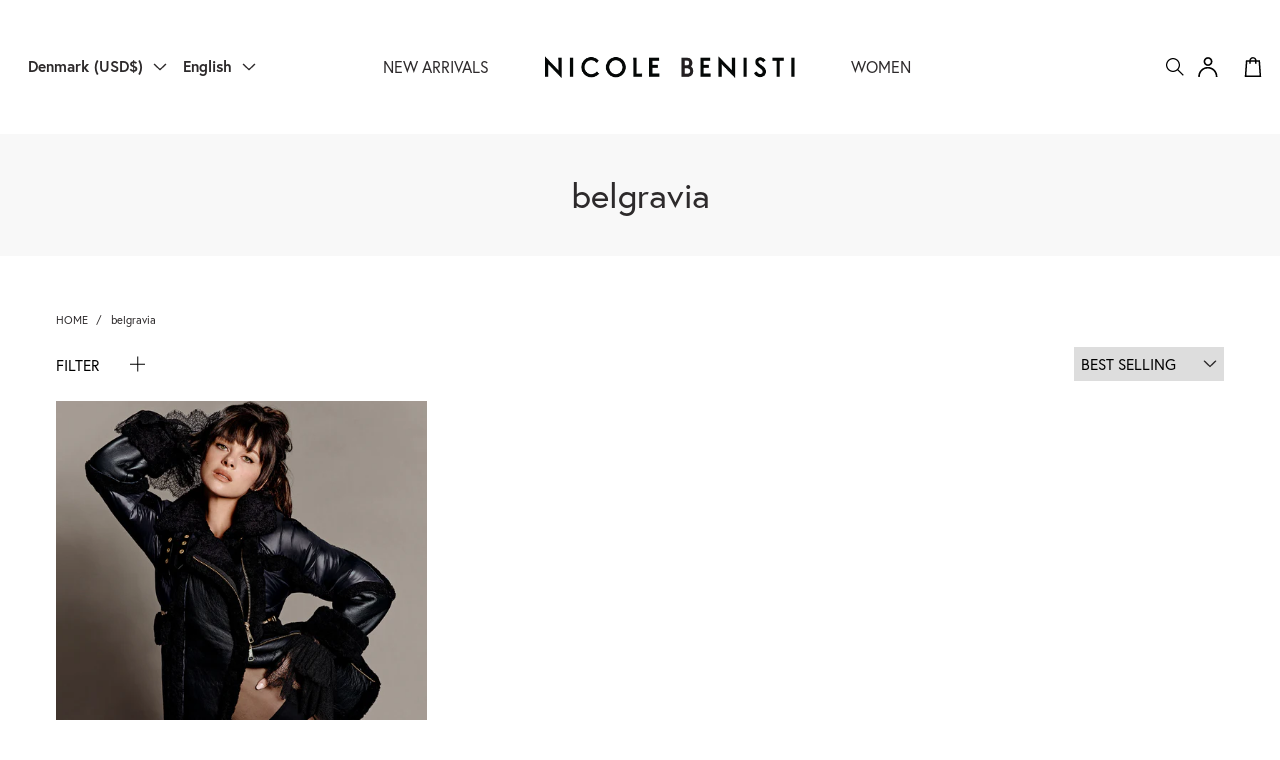

--- FILE ---
content_type: text/html; charset=utf-8
request_url: https://nicolebenisti.com/en-dk/collections/belgravia
body_size: 56346
content:
<!doctype html>
<html class="no-js" lang="en">
  <head>
  <!-- Google tag (gtag.js) -->
<script async src="https://www.googletagmanager.com/gtag/js?id=AW-872549431"></script>
<script>
  window.dataLayer = window.dataLayer || [];
  function gtag(){dataLayer.push(arguments);}
  gtag('js', new Date());

  gtag('config', 'AW-872549431');
</script>
   
    <script>
window.KiwiSizing = window.KiwiSizing === undefined ? {} : window.KiwiSizing;
KiwiSizing.shop = "nicole-benisti-v2.myshopify.com";


</script>

    <meta charset="utf-8">
    <meta http-equiv="X-UA-Compatible" content="IE=edge">
    <meta name="viewport" content="width=device-width,initial-scale=1">
    <link rel="canonical" href="https://nicolebenisti.com/en-dk/collections/belgravia">
    <link rel="preconnect" href="https://cdn.shopify.com" crossorigin><link
        rel="icon"
        type="image/png"
        href="//nicolebenisti.com/cdn/shop/files/NB_1_32x32.png?v=1689617250"
      >
  <link rel="preload" as="font" href="//nicolebenisti.com/cdn/shop/t/22/assets/europa-700.woff2?v=91668895716112507351762576112" type="font/woff2" crossorigin>
  <link rel="preload" as="font" href="//nicolebenisti.com/cdn/shop/t/22/assets/europa-400.woff2?v=65262776191206794251762576112" type="font/woff2" crossorigin>
  <link rel="preload" as="font" href="//nicolebenisti.com/cdn/shop/t/22/assets/europa-700-i.woff2?v=152256446524289329981762576112" type="font/woff2" crossorigin>
  <link rel="preload" as="font" href="//nicolebenisti.com/cdn/shop/t/22/assets/europa-400-i.woff2?v=30263921766109366171762576112" type="font/woff2" crossorigin>



<title>belgravia
&ndash; Nicole Benisti</title>

    

    

<meta property="og:site_name" content="Nicole Benisti">
<meta property="og:url" content="https://nicolebenisti.com/en-dk/collections/belgravia">
<meta property="og:title" content="belgravia">
<meta property="og:type" content="product.group">
<meta property="og:description" content="Nicole Benisti"><meta property="og:image" content="http://nicolebenisti.com/cdn/shop/files/NB_1.png?v=1689617250">
  <meta property="og:image:secure_url" content="https://nicolebenisti.com/cdn/shop/files/NB_1.png?v=1689617250">
  <meta property="og:image:width" content="1200">
  <meta property="og:image:height" content="628"><meta name="twitter:card" content="summary_large_image">
<meta name="twitter:title" content="belgravia">
<meta name="twitter:description" content="Nicole Benisti">

    

<style data-shopify>
  
  @font-face {
    font-family:"europa";
    src:url("//nicolebenisti.com/cdn/shop/t/22/assets/europa-700.woff2?v=91668895716112507351762576112") format("woff2"),url("//nicolebenisti.com/cdn/shop/t/22/assets/europa-700.woff?v=77462363278839883641762576112") format("woff"),url("//nicolebenisti.com/cdn/shop/t/22/assets/europa-700.ttf?v=152410660071966605991762576112") format("opentype");
    font-display:swap;font-style:normal;font-weight:700;
  }
    
  @font-face {
    font-family:"europa";
    src:url("//nicolebenisti.com/cdn/shop/t/22/assets/europa-400.woff2?v=65262776191206794251762576112") format("woff2"),url("//nicolebenisti.com/cdn/shop/t/22/assets/europa-400.woff?v=53376153424651052901762576112") format("woff"),url("//nicolebenisti.com/cdn/shop/t/22/assets/europa-400.ttf?v=30040235712331707901762576112") format("opentype");
    font-display:swap;font-style:normal;font-weight:400;
  }

  @font-face {
    font-family:"europa";
    src:url("//nicolebenisti.com/cdn/shop/t/22/assets/europa-400-i.woff2?v=30263921766109366171762576112") format("woff2"),url("//nicolebenisti.com/cdn/shop/t/22/assets/europa-400-i.woff?v=69461481661927207101762576112") format("woff"),url("//nicolebenisti.com/cdn/shop/t/22/assets/europa-400-i.ttf?v=163750770671948743751762576112") format("opentype");
    font-display:swap;font-style:italic;font-weight:400;
  }

  @font-face {
    font-family:"europa";
    src:url("//nicolebenisti.com/cdn/shop/t/22/assets/europa-700-i.woff2?v=152256446524289329981762576112") format("woff2"),url("//nicolebenisti.com/cdn/shop/t/22/assets/europa-700-i.woff?v=75863833626434169281762576112") format("woff"),url("//nicolebenisti.com/cdn/shop/t/22/assets/europa-700-i.ttf?v=163807669526510052101762576112") format("opentype");
    font-display:swap;font-style:italic;font-weight:700;
  }



  
  

  :root {
    
      --font-body-family: "europa",sans-serif;
    
    --font-body-style: normal;
    --font-body-weight: 400;

    
      --font-heading-family: "europa",sans-serif;
    
    --font-heading-style: normal;
    --font-heading-weight: 400;

    --base-font-size: 14px;
    --mobile-base-font-size: 14px;
    --header-font-size: 2.5rem;
    --mobile-header-font-size: 1.8rem;

    --button-background-color: ;
    --button-border-color: #2D2A2B;
    --button-text-color: #2D2A2B;
    --button-background-color-hover: #2D2A2B;
    --button-border-color-hover: #2D2A2B;
    --button-text-color-hover: #fff;

    --button-background-color-bold: #2D2A2B;
    --button-border-color-bold: #2D2A2B;
    --button-text-color-bold: #fff;
    --button-background-color-hover-bold: #fff;
    --button-border-color-hover-bold: #fff;
    --button-text-color-hover-bold: #2D2A2B;

    --header-background-color: #fff;
    --header-text-color: #2D2A2B;
    --submenu-background-color: rgba(248, 248, 248, 0.8);
    --submenu-text-color: #2D2A2B;
    --main-background-color: #fff;
    --main-text-color: #2D2A2B;
    --footer-background-color: #F8F8F8;
    --footer-text-color: #2D2A2B;

    --logo: url("//nicolebenisti.com/cdn/shop/t/22/assets/pz-logo.png?v=6968656501085329511762576112");
  }
</style>


    <!-- OutlinkStickyBtn CODE Start --><!-- OutlinkStickyBtn END --><script>window.performance && window.performance.mark && window.performance.mark('shopify.content_for_header.start');</script><meta name="facebook-domain-verification" content="i7puetrdczav8zz9h03q1fof9b3rz3">
<meta name="google-site-verification" content="32c1lWF4AFfcmNGlQzz5mc-3ysMewcgM6lQ3TH_-jeE">
<meta id="shopify-digital-wallet" name="shopify-digital-wallet" content="/76941033766/digital_wallets/dialog">
<meta name="shopify-checkout-api-token" content="a87ebf56b5aa49c28a7a7bee3d3373e1">
<meta id="in-context-paypal-metadata" data-shop-id="76941033766" data-venmo-supported="false" data-environment="production" data-locale="en_US" data-paypal-v4="true" data-currency="USD">
<link rel="alternate" type="application/atom+xml" title="Feed" href="/en-dk/collections/belgravia.atom" />
<link rel="alternate" hreflang="x-default" href="https://nicolebenisti.com/collections/belgravia">
<link rel="alternate" hreflang="fr" href="https://nicolebenisti.com/fr/collections/belgravia">
<link rel="alternate" hreflang="es" href="https://nicolebenisti.com/es/collections/belgravia">
<link rel="alternate" hreflang="en-GB" href="https://nicolebenisti.com/en-gb/collections/belgravia">
<link rel="alternate" hreflang="es-GB" href="https://nicolebenisti.com/es-gb/collections/belgravia">
<link rel="alternate" hreflang="en-DE" href="https://nicolebenisti.com/en-de/collections/belgravia">
<link rel="alternate" hreflang="es-DE" href="https://nicolebenisti.com/es-de/collections/belgravia">
<link rel="alternate" hreflang="en-AT" href="https://nicolebenisti.com/en-at/collections/belgravia">
<link rel="alternate" hreflang="es-AT" href="https://nicolebenisti.com/es-at/collections/belgravia">
<link rel="alternate" hreflang="en-BE" href="https://nicolebenisti.com/en-be/collections/belgravia">
<link rel="alternate" hreflang="es-BE" href="https://nicolebenisti.com/es-be/collections/belgravia">
<link rel="alternate" hreflang="en-BG" href="https://nicolebenisti.com/en-bg/collections/belgravia">
<link rel="alternate" hreflang="es-BG" href="https://nicolebenisti.com/es-bg/collections/belgravia">
<link rel="alternate" hreflang="en-CZ" href="https://nicolebenisti.com/en-cz/collections/belgravia">
<link rel="alternate" hreflang="es-CZ" href="https://nicolebenisti.com/es-cz/collections/belgravia">
<link rel="alternate" hreflang="en-DK" href="https://nicolebenisti.com/en-dk/collections/belgravia">
<link rel="alternate" hreflang="es-DK" href="https://nicolebenisti.com/es-dk/collections/belgravia">
<link rel="alternate" hreflang="en-FI" href="https://nicolebenisti.com/en-fi/collections/belgravia">
<link rel="alternate" hreflang="es-FI" href="https://nicolebenisti.com/es-fi/collections/belgravia">
<link rel="alternate" hreflang="en-FR" href="https://nicolebenisti.com/en-fr/collections/belgravia">
<link rel="alternate" hreflang="es-FR" href="https://nicolebenisti.com/es-fr/collections/belgravia">
<link rel="alternate" hreflang="en-GR" href="https://nicolebenisti.com/en-gr/collections/belgravia">
<link rel="alternate" hreflang="es-GR" href="https://nicolebenisti.com/es-gr/collections/belgravia">
<link rel="alternate" hreflang="en-HU" href="https://nicolebenisti.com/en-hu/collections/belgravia">
<link rel="alternate" hreflang="es-HU" href="https://nicolebenisti.com/es-hu/collections/belgravia">
<link rel="alternate" hreflang="en-IE" href="https://nicolebenisti.com/en-ie/collections/belgravia">
<link rel="alternate" hreflang="es-IE" href="https://nicolebenisti.com/es-ie/collections/belgravia">
<link rel="alternate" hreflang="en-IT" href="https://nicolebenisti.com/en-it/collections/belgravia">
<link rel="alternate" hreflang="es-IT" href="https://nicolebenisti.com/es-it/collections/belgravia">
<link rel="alternate" hreflang="en-NL" href="https://nicolebenisti.com/en-nl/collections/belgravia">
<link rel="alternate" hreflang="es-NL" href="https://nicolebenisti.com/es-nl/collections/belgravia">
<link rel="alternate" hreflang="en-NO" href="https://nicolebenisti.com/en-no/collections/belgravia">
<link rel="alternate" hreflang="es-NO" href="https://nicolebenisti.com/es-no/collections/belgravia">
<link rel="alternate" hreflang="en-RO" href="https://nicolebenisti.com/en-ro/collections/belgravia">
<link rel="alternate" hreflang="es-RO" href="https://nicolebenisti.com/es-ro/collections/belgravia">
<link rel="alternate" hreflang="en-ES" href="https://nicolebenisti.com/en-es/collections/belgravia">
<link rel="alternate" hreflang="es-ES" href="https://nicolebenisti.com/es-es/collections/belgravia">
<link rel="alternate" hreflang="en-SE" href="https://nicolebenisti.com/en-se/collections/belgravia">
<link rel="alternate" hreflang="es-SE" href="https://nicolebenisti.com/es-se/collections/belgravia">
<link rel="alternate" hreflang="en-CH" href="https://nicolebenisti.com/en-ch/collections/belgravia">
<link rel="alternate" hreflang="es-CH" href="https://nicolebenisti.com/es-ch/collections/belgravia">
<link rel="alternate" hreflang="en-MX" href="https://nicolebenisti.com/en-mx/collections/belgravia">
<link rel="alternate" hreflang="es-MX" href="https://nicolebenisti.com/es-mx/collections/belgravia">
<link rel="alternate" hreflang="en-AU" href="https://nicolebenisti.com/en-au/collections/belgravia">
<link rel="alternate" hreflang="es-AU" href="https://nicolebenisti.com/es-au/collections/belgravia">
<link rel="alternate" hreflang="en-NZ" href="https://nicolebenisti.com/en-nz/collections/belgravia">
<link rel="alternate" hreflang="es-NZ" href="https://nicolebenisti.com/es-nz/collections/belgravia">
<link rel="alternate" hreflang="en-HK" href="https://nicolebenisti.com/en-hk/collections/belgravia">
<link rel="alternate" hreflang="es-HK" href="https://nicolebenisti.com/es-hk/collections/belgravia">
<link rel="alternate" hreflang="en-JP" href="https://nicolebenisti.com/en-jp/collections/belgravia">
<link rel="alternate" hreflang="es-JP" href="https://nicolebenisti.com/es-jp/collections/belgravia">
<link rel="alternate" hreflang="en-MO" href="https://nicolebenisti.com/en-mo/collections/belgravia">
<link rel="alternate" hreflang="es-MO" href="https://nicolebenisti.com/es-mo/collections/belgravia">
<link rel="alternate" hreflang="en-MY" href="https://nicolebenisti.com/en-my/collections/belgravia">
<link rel="alternate" hreflang="es-MY" href="https://nicolebenisti.com/es-my/collections/belgravia">
<link rel="alternate" hreflang="en-KR" href="https://nicolebenisti.com/en-kr/collections/belgravia">
<link rel="alternate" hreflang="es-KR" href="https://nicolebenisti.com/es-kr/collections/belgravia">
<link rel="alternate" hreflang="en-SG" href="https://nicolebenisti.com/en-sg/collections/belgravia">
<link rel="alternate" hreflang="es-SG" href="https://nicolebenisti.com/es-sg/collections/belgravia">
<link rel="alternate" hreflang="en-TW" href="https://nicolebenisti.com/en-tw/collections/belgravia">
<link rel="alternate" hreflang="es-TW" href="https://nicolebenisti.com/es-tw/collections/belgravia">
<link rel="alternate" hreflang="en-TH" href="https://nicolebenisti.com/en-th/collections/belgravia">
<link rel="alternate" hreflang="es-TH" href="https://nicolebenisti.com/es-th/collections/belgravia">
<link rel="alternate" hreflang="en-QA" href="https://nicolebenisti.com/en-qa/collections/belgravia">
<link rel="alternate" hreflang="es-QA" href="https://nicolebenisti.com/es-qa/collections/belgravia">
<link rel="alternate" hreflang="en-SA" href="https://nicolebenisti.com/en-sa/collections/belgravia">
<link rel="alternate" hreflang="es-SA" href="https://nicolebenisti.com/es-sa/collections/belgravia">
<link rel="alternate" hreflang="en-AE" href="https://nicolebenisti.com/en-ae/collections/belgravia">
<link rel="alternate" hreflang="es-AE" href="https://nicolebenisti.com/es-ae/collections/belgravia">
<link rel="alternate" hreflang="zh-Hant-CN" href="https://nicolebenisti.com/zh-cn/collections/belgravia">
<link rel="alternate" hreflang="en-CN" href="https://nicolebenisti.com/en-cn/collections/belgravia">
<link rel="alternate" hreflang="es-CN" href="https://nicolebenisti.com/es-cn/collections/belgravia">
<link rel="alternate" hreflang="en-IN" href="https://nicolebenisti.com/en-in/collections/belgravia">
<link rel="alternate" hreflang="en-PA" href="https://nicolebenisti.com/en-pa/collections/belgravia">
<link rel="alternate" hreflang="es-PA" href="https://nicolebenisti.com/es-pa/collections/belgravia">
<link rel="alternate" hreflang="en-CR" href="https://nicolebenisti.com/en-cr/collections/belgravia">
<link rel="alternate" hreflang="es-CR" href="https://nicolebenisti.com/es-cr/collections/belgravia">
<link rel="alternate" hreflang="en-LB" href="https://nicolebenisti.com/en-lb/collections/belgravia">
<link rel="alternate" hreflang="es-LB" href="https://nicolebenisti.com/es-lb/collections/belgravia">
<link rel="alternate" hreflang="en-US" href="https://nicolebenisti.com/en-us/collections/belgravia">
<link rel="alternate" hreflang="es-US" href="https://nicolebenisti.com/es-us/collections/belgravia">
<link rel="alternate" type="application/json+oembed" href="https://nicolebenisti.com/en-dk/collections/belgravia.oembed">
<script async="async" src="/checkouts/internal/preloads.js?locale=en-DK"></script>
<link rel="preconnect" href="https://shop.app" crossorigin="anonymous">
<script async="async" src="https://shop.app/checkouts/internal/preloads.js?locale=en-DK&shop_id=76941033766" crossorigin="anonymous"></script>
<script id="shopify-features" type="application/json">{"accessToken":"a87ebf56b5aa49c28a7a7bee3d3373e1","betas":["rich-media-storefront-analytics"],"domain":"nicolebenisti.com","predictiveSearch":true,"shopId":76941033766,"locale":"en"}</script>
<script>var Shopify = Shopify || {};
Shopify.shop = "nicole-benisti-v2.myshopify.com";
Shopify.locale = "en";
Shopify.currency = {"active":"USD","rate":"1.0"};
Shopify.country = "DK";
Shopify.theme = {"name":"NB-2025-V1","id":185280495910,"schema_name":"Sub Zero","schema_version":"0.0.1","theme_store_id":null,"role":"main"};
Shopify.theme.handle = "null";
Shopify.theme.style = {"id":null,"handle":null};
Shopify.cdnHost = "nicolebenisti.com/cdn";
Shopify.routes = Shopify.routes || {};
Shopify.routes.root = "/en-dk/";</script>
<script type="module">!function(o){(o.Shopify=o.Shopify||{}).modules=!0}(window);</script>
<script>!function(o){function n(){var o=[];function n(){o.push(Array.prototype.slice.apply(arguments))}return n.q=o,n}var t=o.Shopify=o.Shopify||{};t.loadFeatures=n(),t.autoloadFeatures=n()}(window);</script>
<script>
  window.ShopifyPay = window.ShopifyPay || {};
  window.ShopifyPay.apiHost = "shop.app\/pay";
  window.ShopifyPay.redirectState = null;
</script>
<script id="shop-js-analytics" type="application/json">{"pageType":"collection"}</script>
<script defer="defer" async type="module" src="//nicolebenisti.com/cdn/shopifycloud/shop-js/modules/v2/client.init-shop-cart-sync_CG-L-Qzi.en.esm.js"></script>
<script defer="defer" async type="module" src="//nicolebenisti.com/cdn/shopifycloud/shop-js/modules/v2/chunk.common_B8yXDTDb.esm.js"></script>
<script type="module">
  await import("//nicolebenisti.com/cdn/shopifycloud/shop-js/modules/v2/client.init-shop-cart-sync_CG-L-Qzi.en.esm.js");
await import("//nicolebenisti.com/cdn/shopifycloud/shop-js/modules/v2/chunk.common_B8yXDTDb.esm.js");

  window.Shopify.SignInWithShop?.initShopCartSync?.({"fedCMEnabled":true,"windoidEnabled":true});

</script>
<script>
  window.Shopify = window.Shopify || {};
  if (!window.Shopify.featureAssets) window.Shopify.featureAssets = {};
  window.Shopify.featureAssets['shop-js'] = {"shop-cart-sync":["modules/v2/client.shop-cart-sync_C7TtgCZT.en.esm.js","modules/v2/chunk.common_B8yXDTDb.esm.js"],"shop-button":["modules/v2/client.shop-button_aOcg-RjH.en.esm.js","modules/v2/chunk.common_B8yXDTDb.esm.js"],"init-fed-cm":["modules/v2/client.init-fed-cm_DGh7x7ZX.en.esm.js","modules/v2/chunk.common_B8yXDTDb.esm.js"],"init-windoid":["modules/v2/client.init-windoid_C5PxDKWE.en.esm.js","modules/v2/chunk.common_B8yXDTDb.esm.js"],"init-shop-email-lookup-coordinator":["modules/v2/client.init-shop-email-lookup-coordinator_D-37GF_a.en.esm.js","modules/v2/chunk.common_B8yXDTDb.esm.js"],"shop-cash-offers":["modules/v2/client.shop-cash-offers_DkchToOx.en.esm.js","modules/v2/chunk.common_B8yXDTDb.esm.js","modules/v2/chunk.modal_dvVUSHam.esm.js"],"init-shop-cart-sync":["modules/v2/client.init-shop-cart-sync_CG-L-Qzi.en.esm.js","modules/v2/chunk.common_B8yXDTDb.esm.js"],"shop-toast-manager":["modules/v2/client.shop-toast-manager_BmSBWum3.en.esm.js","modules/v2/chunk.common_B8yXDTDb.esm.js"],"pay-button":["modules/v2/client.pay-button_Cw45D1uM.en.esm.js","modules/v2/chunk.common_B8yXDTDb.esm.js"],"avatar":["modules/v2/client.avatar_BTnouDA3.en.esm.js"],"shop-login-button":["modules/v2/client.shop-login-button_DrVPCwAQ.en.esm.js","modules/v2/chunk.common_B8yXDTDb.esm.js","modules/v2/chunk.modal_dvVUSHam.esm.js"],"init-customer-accounts":["modules/v2/client.init-customer-accounts_BNYsaOzg.en.esm.js","modules/v2/client.shop-login-button_DrVPCwAQ.en.esm.js","modules/v2/chunk.common_B8yXDTDb.esm.js","modules/v2/chunk.modal_dvVUSHam.esm.js"],"init-customer-accounts-sign-up":["modules/v2/client.init-customer-accounts-sign-up_pIEGEpjr.en.esm.js","modules/v2/client.shop-login-button_DrVPCwAQ.en.esm.js","modules/v2/chunk.common_B8yXDTDb.esm.js","modules/v2/chunk.modal_dvVUSHam.esm.js"],"init-shop-for-new-customer-accounts":["modules/v2/client.init-shop-for-new-customer-accounts_BIu2e6le.en.esm.js","modules/v2/client.shop-login-button_DrVPCwAQ.en.esm.js","modules/v2/chunk.common_B8yXDTDb.esm.js","modules/v2/chunk.modal_dvVUSHam.esm.js"],"shop-follow-button":["modules/v2/client.shop-follow-button_B6YY9G4U.en.esm.js","modules/v2/chunk.common_B8yXDTDb.esm.js","modules/v2/chunk.modal_dvVUSHam.esm.js"],"lead-capture":["modules/v2/client.lead-capture_o2hOda6W.en.esm.js","modules/v2/chunk.common_B8yXDTDb.esm.js","modules/v2/chunk.modal_dvVUSHam.esm.js"],"checkout-modal":["modules/v2/client.checkout-modal_NoX7b1qq.en.esm.js","modules/v2/chunk.common_B8yXDTDb.esm.js","modules/v2/chunk.modal_dvVUSHam.esm.js"],"shop-login":["modules/v2/client.shop-login_DA8-MZ-E.en.esm.js","modules/v2/chunk.common_B8yXDTDb.esm.js","modules/v2/chunk.modal_dvVUSHam.esm.js"],"payment-terms":["modules/v2/client.payment-terms_BFsudFhJ.en.esm.js","modules/v2/chunk.common_B8yXDTDb.esm.js","modules/v2/chunk.modal_dvVUSHam.esm.js"]};
</script>
<script>(function() {
  var isLoaded = false;
  function asyncLoad() {
    if (isLoaded) return;
    isLoaded = true;
    var urls = ["https:\/\/cdn-scripts.signifyd.com\/shopify\/script-tag.js?shop=nicole-benisti-v2.myshopify.com","https:\/\/cdn.nfcube.com\/instafeed-212ac5b88b86953af8740cfb9adead6f.js?shop=nicole-benisti-v2.myshopify.com","https:\/\/cdn.shopify.com\/s\/files\/1\/0769\/4103\/3766\/t\/6\/assets\/outlink-masking.js?v=1697219526\u0026shop=nicole-benisti-v2.myshopify.com"];
    for (var i = 0; i < urls.length; i++) {
      var s = document.createElement('script');
      s.type = 'text/javascript';
      s.async = true;
      s.src = urls[i];
      var x = document.getElementsByTagName('script')[0];
      x.parentNode.insertBefore(s, x);
    }
  };
  if(window.attachEvent) {
    window.attachEvent('onload', asyncLoad);
  } else {
    window.addEventListener('load', asyncLoad, false);
  }
})();</script>
<script id="__st">var __st={"a":76941033766,"offset":-18000,"reqid":"985e5005-f7fa-4d64-842b-13231b6e4f72-1767747926","pageurl":"nicolebenisti.com\/en-dk\/collections\/belgravia","u":"3a1a073e0754","p":"collection","rtyp":"collection","rid":452140204326};</script>
<script>window.ShopifyPaypalV4VisibilityTracking = true;</script>
<script id="captcha-bootstrap">!function(){'use strict';const t='contact',e='account',n='new_comment',o=[[t,t],['blogs',n],['comments',n],[t,'customer']],c=[[e,'customer_login'],[e,'guest_login'],[e,'recover_customer_password'],[e,'create_customer']],r=t=>t.map((([t,e])=>`form[action*='/${t}']:not([data-nocaptcha='true']) input[name='form_type'][value='${e}']`)).join(','),a=t=>()=>t?[...document.querySelectorAll(t)].map((t=>t.form)):[];function s(){const t=[...o],e=r(t);return a(e)}const i='password',u='form_key',d=['recaptcha-v3-token','g-recaptcha-response','h-captcha-response',i],f=()=>{try{return window.sessionStorage}catch{return}},m='__shopify_v',_=t=>t.elements[u];function p(t,e,n=!1){try{const o=window.sessionStorage,c=JSON.parse(o.getItem(e)),{data:r}=function(t){const{data:e,action:n}=t;return t[m]||n?{data:e,action:n}:{data:t,action:n}}(c);for(const[e,n]of Object.entries(r))t.elements[e]&&(t.elements[e].value=n);n&&o.removeItem(e)}catch(o){console.error('form repopulation failed',{error:o})}}const l='form_type',E='cptcha';function T(t){t.dataset[E]=!0}const w=window,h=w.document,L='Shopify',v='ce_forms',y='captcha';let A=!1;((t,e)=>{const n=(g='f06e6c50-85a8-45c8-87d0-21a2b65856fe',I='https://cdn.shopify.com/shopifycloud/storefront-forms-hcaptcha/ce_storefront_forms_captcha_hcaptcha.v1.5.2.iife.js',D={infoText:'Protected by hCaptcha',privacyText:'Privacy',termsText:'Terms'},(t,e,n)=>{const o=w[L][v],c=o.bindForm;if(c)return c(t,g,e,D).then(n);var r;o.q.push([[t,g,e,D],n]),r=I,A||(h.body.append(Object.assign(h.createElement('script'),{id:'captcha-provider',async:!0,src:r})),A=!0)});var g,I,D;w[L]=w[L]||{},w[L][v]=w[L][v]||{},w[L][v].q=[],w[L][y]=w[L][y]||{},w[L][y].protect=function(t,e){n(t,void 0,e),T(t)},Object.freeze(w[L][y]),function(t,e,n,w,h,L){const[v,y,A,g]=function(t,e,n){const i=e?o:[],u=t?c:[],d=[...i,...u],f=r(d),m=r(i),_=r(d.filter((([t,e])=>n.includes(e))));return[a(f),a(m),a(_),s()]}(w,h,L),I=t=>{const e=t.target;return e instanceof HTMLFormElement?e:e&&e.form},D=t=>v().includes(t);t.addEventListener('submit',(t=>{const e=I(t);if(!e)return;const n=D(e)&&!e.dataset.hcaptchaBound&&!e.dataset.recaptchaBound,o=_(e),c=g().includes(e)&&(!o||!o.value);(n||c)&&t.preventDefault(),c&&!n&&(function(t){try{if(!f())return;!function(t){const e=f();if(!e)return;const n=_(t);if(!n)return;const o=n.value;o&&e.removeItem(o)}(t);const e=Array.from(Array(32),(()=>Math.random().toString(36)[2])).join('');!function(t,e){_(t)||t.append(Object.assign(document.createElement('input'),{type:'hidden',name:u})),t.elements[u].value=e}(t,e),function(t,e){const n=f();if(!n)return;const o=[...t.querySelectorAll(`input[type='${i}']`)].map((({name:t})=>t)),c=[...d,...o],r={};for(const[a,s]of new FormData(t).entries())c.includes(a)||(r[a]=s);n.setItem(e,JSON.stringify({[m]:1,action:t.action,data:r}))}(t,e)}catch(e){console.error('failed to persist form',e)}}(e),e.submit())}));const S=(t,e)=>{t&&!t.dataset[E]&&(n(t,e.some((e=>e===t))),T(t))};for(const o of['focusin','change'])t.addEventListener(o,(t=>{const e=I(t);D(e)&&S(e,y())}));const B=e.get('form_key'),M=e.get(l),P=B&&M;t.addEventListener('DOMContentLoaded',(()=>{const t=y();if(P)for(const e of t)e.elements[l].value===M&&p(e,B);[...new Set([...A(),...v().filter((t=>'true'===t.dataset.shopifyCaptcha))])].forEach((e=>S(e,t)))}))}(h,new URLSearchParams(w.location.search),n,t,e,['guest_login'])})(!0,!0)}();</script>
<script integrity="sha256-4kQ18oKyAcykRKYeNunJcIwy7WH5gtpwJnB7kiuLZ1E=" data-source-attribution="shopify.loadfeatures" defer="defer" src="//nicolebenisti.com/cdn/shopifycloud/storefront/assets/storefront/load_feature-a0a9edcb.js" crossorigin="anonymous"></script>
<script crossorigin="anonymous" defer="defer" src="//nicolebenisti.com/cdn/shopifycloud/storefront/assets/shopify_pay/storefront-65b4c6d7.js?v=20250812"></script>
<script data-source-attribution="shopify.dynamic_checkout.dynamic.init">var Shopify=Shopify||{};Shopify.PaymentButton=Shopify.PaymentButton||{isStorefrontPortableWallets:!0,init:function(){window.Shopify.PaymentButton.init=function(){};var t=document.createElement("script");t.src="https://nicolebenisti.com/cdn/shopifycloud/portable-wallets/latest/portable-wallets.en.js",t.type="module",document.head.appendChild(t)}};
</script>
<script data-source-attribution="shopify.dynamic_checkout.buyer_consent">
  function portableWalletsHideBuyerConsent(e){var t=document.getElementById("shopify-buyer-consent"),n=document.getElementById("shopify-subscription-policy-button");t&&n&&(t.classList.add("hidden"),t.setAttribute("aria-hidden","true"),n.removeEventListener("click",e))}function portableWalletsShowBuyerConsent(e){var t=document.getElementById("shopify-buyer-consent"),n=document.getElementById("shopify-subscription-policy-button");t&&n&&(t.classList.remove("hidden"),t.removeAttribute("aria-hidden"),n.addEventListener("click",e))}window.Shopify?.PaymentButton&&(window.Shopify.PaymentButton.hideBuyerConsent=portableWalletsHideBuyerConsent,window.Shopify.PaymentButton.showBuyerConsent=portableWalletsShowBuyerConsent);
</script>
<script data-source-attribution="shopify.dynamic_checkout.cart.bootstrap">document.addEventListener("DOMContentLoaded",(function(){function t(){return document.querySelector("shopify-accelerated-checkout-cart, shopify-accelerated-checkout")}if(t())Shopify.PaymentButton.init();else{new MutationObserver((function(e,n){t()&&(Shopify.PaymentButton.init(),n.disconnect())})).observe(document.body,{childList:!0,subtree:!0})}}));
</script>
<link id="shopify-accelerated-checkout-styles" rel="stylesheet" media="screen" href="https://nicolebenisti.com/cdn/shopifycloud/portable-wallets/latest/accelerated-checkout-backwards-compat.css" crossorigin="anonymous">
<style id="shopify-accelerated-checkout-cart">
        #shopify-buyer-consent {
  margin-top: 1em;
  display: inline-block;
  width: 100%;
}

#shopify-buyer-consent.hidden {
  display: none;
}

#shopify-subscription-policy-button {
  background: none;
  border: none;
  padding: 0;
  text-decoration: underline;
  font-size: inherit;
  cursor: pointer;
}

#shopify-subscription-policy-button::before {
  box-shadow: none;
}

      </style>

<script>window.performance && window.performance.mark && window.performance.mark('shopify.content_for_header.end');</script>
<script>
      // Remove HulkApps content that was in content_for_header
      (function() {
        var scripts = document.querySelectorAll('script[src*="restock-master.hulkapps.com"], script[src*="hulkapps-restock"]');
        scripts.forEach(function(script) {
          script.remove();
        });
      })();
    </script>

    
  


    <script>
      document.documentElement.className =
        document.documentElement.className.replace('no-js', 'js');
      
      // Remove HulkApps restock-master CSS links
      (function() {
        // Remove existing links
        document.querySelectorAll('link[href*="restock-master.hulkapps.com"]').forEach(function(link) {
          link.remove();
        });
        
        // Monitor for dynamically added links
        var observer = new MutationObserver(function(mutations) {
          mutations.forEach(function(mutation) {
            mutation.addedNodes.forEach(function(node) {
              if (node.nodeType === 1) {
                if (node.tagName === 'LINK' && node.href && node.href.indexOf('restock-master.hulkapps.com') !== -1) {
                  node.remove();
                }
                // Also check child elements
                var hulkLinks = node.querySelectorAll && node.querySelectorAll('link[href*="restock-master.hulkapps.com"]');
                if (hulkLinks) {
                  hulkLinks.forEach(function(link) {
                    link.remove();
                  });
                }
              }
            });
          });
        });
        
        observer.observe(document.head, {
          childList: true,
          subtree: true
        });
      })();
      
      // Suppress Appmate API errors if app is not properly configured
      (function() {
        var originalFetch = window.fetch;
        window.fetch = function() {
          var url = arguments[0];
          if (typeof url === 'string' && url.indexOf('api.appmate.io') !== -1) {
            return Promise.reject(new Error('Appmate API call blocked - app not configured'));
          }
          return originalFetch.apply(this, arguments).catch(function(error) {
            if (error.message && error.message.indexOf('api.appmate.io') !== -1) {
              // Silently suppress Appmate API errors
              return Promise.resolve({ ok: false, status: 401, statusText: 'Unauthorized' });
            }
            throw error;
          });
        };
        
        // Also suppress XMLHttpRequest errors
        var originalXHROpen = XMLHttpRequest.prototype.open;
        var originalXHRSend = XMLHttpRequest.prototype.send;
        XMLHttpRequest.prototype.open = function(method, url) {
          if (typeof url === 'string' && url.indexOf('api.appmate.io') !== -1) {
            this._isAppmateRequest = true;
            this.addEventListener('error', function(e) {
              e.stopPropagation();
            }, true);
            this.addEventListener('load', function() {
              if (this.status === 401) {
                // Silently handle 401 errors - don't log
              }
            });
          }
          return originalXHROpen.apply(this, arguments);
        };
        XMLHttpRequest.prototype.send = function() {
          if (this._isAppmateRequest) {
            this.addEventListener('error', function(e) {
              e.stopPropagation();
            }, true);
          }
          return originalXHRSend.apply(this, arguments);
        };
      })();
    </script>

    <script>
      window.multilingual_settings = {
        translationsUrl: {},
        supportedLanguages: ['en', 'fr', 'de', 'es'],
        excludedUrls: [],
        shopUrl: 'https://nicolebenisti.com',
        translationUrlPrefixes: {
          'en': '/',
          'fr': '/fr',
          'de': '/de', 
          'es': '/es'
        },
        additionalSeparator: null,
        indirectTranslations: [],
        currentLangIso: 'en',
        languageDetection: ['cookie', 'navigator', 'path', 'subdomain']
      };
    </script>

    
<script type="text/javascript" src="//nicolebenisti.com/cdn/shop/t/22/assets/layout.theme.js?v=129695724622341617671762576112" defer="defer" class="webpack-scripts layout-theme"></script><link rel="prefetch" href="//nicolebenisti.com/cdn/shop/t/22/assets/template.addresses.js?v=11534786132677612811762576113" as="script"><link rel="prefetch" href="//nicolebenisti.com/cdn/shop/t/22/assets/template.login.js?v=104283840957170998471762576113" as="script">

    <script type="text/javascript" defer="defer" src="//nicolebenisti.com/cdn/shop/t/22/assets/component.critical_css.js?v=111603181540343972631762576111"></script>
    
   
  
    
      <style>
        @-webkit-keyframes spinner{to{transform:translate(-50%,-50%) rotate(1turn)}}@keyframes spinner{to{transform:translate(-50%,-50%) rotate(1turn)}}.visually-hidden{position:absolute!important;overflow:hidden;width:1px;height:1px;margin:-1px;padding:0;border:0;clip:rect(0 0 0 0)}.js-focus-hidden:focus{outline:none}.label-hidden{position:absolute!important;overflow:hidden;width:1px;height:1px;margin:-1px;padding:0;border:0;clip:rect(0 0 0 0)}.no-placeholder .label-hidden,.visually-shown{position:inherit!important;overflow:auto;width:auto;height:auto;margin:0;clip:auto}.no-js:not(html){display:none}.no-js .no-js:not(html){display:block}.js .js-hidden,.no-js .js,.no-js .no-js-hidden,.supports-no-cookies:not(html){display:none}html.supports-no-cookies .supports-no-cookies:not(html){display:block}html.supports-no-cookies .supports-cookies{display:none}.hidden,.hide{display:none!important}.errors{color:red;font-weight:700}@media only screen and (max-width:767px){.hide-mobile{display:none}}@media only screen and (max-width:992px){.hide-tablet-down{display:none}}@media only screen and (min-width:768px){.hide-tablet-up{display:none}}@media only screen and (max-width:1199px){.hide-desktop-down{display:none}}@media only screen and (min-width:992px)and (max-width:1199px){.hide-desktop{display:none}}.header{background-color:var(--header-background-color);color:var(--header-text-color);--color:var(--header-text-color)}.header .submenu{background-color:var(--submenu-background-color);color:var(--submenu-text-color);--color:var(--submenu-text-color)}#Main_content{background-color:var(--main-background-color);color:var(--main-text-color);--color:var(--main-text-color)}.shopify-section{color:var(--color);background-color:var(--background-color);scroll-margin-top:93px}@media only screen and (max-width:992px){.shopify-section{scroll-margin-top:60px}}.footer{background-color:var(--footer-background-color);color:var(--footer-text-color);--color:var(--footer-text-color)}a{color:var(--color)}a:focus{color:inherit}.button,.shopify-challenge__button,.shopify-payment-button__button{position:relative;background-color:var(--button-background-color);color:var(--button-text-color);--color:var(--button-text-color);border:2px solid var(--button-border-color);transition:all .3s}.button:not([title]):hover,.shopify-challenge__button:not([title]):hover,.shopify-payment-button__button:not([title]):hover{background-color:var(--button-background-color-hover);color:var(--button-text-color-hover);--color:var(--button-text-color-hover)}.button:hover,.shopify-challenge__button:hover,.shopify-payment-button__button:hover{border:2px solid var(--button-border-color-hover)}.button[title]:before,.shopify-challenge__button[title]:before,.shopify-payment-button__button[title]:before{content:attr(title);position:absolute;left:-.5px;top:0;width:calc(100% + 1px);height:calc(100% + 1px);padding:.6rem 1.5rem;background-color:var(--button-background-color-hover);color:var(--button-text-color-hover);white-space:nowrap;transition:all .5s;-webkit-clip-path:polygon(0 0,0 0,0 100%,0 100%);clip-path:polygon(0 0,0 0,0 100%,0 100%)}@media only screen and (max-width:767px){.button[title]:before,.shopify-challenge__button[title]:before,.shopify-payment-button__button[title]:before{left:0;width:101%;height:101%}}.button[title]:hover:before,.shopify-challenge__button[title]:hover:before,.shopify-payment-button__button[title]:hover:before{-webkit-clip-path:polygon(0 0,100% 0,100% 100%,0 100%);clip-path:polygon(0 0,100% 0,100% 100%,0 100%)}button.button[title]:before{line-height:23px}.button-secondary{background-color:var(--button-background-color-bold);color:var(--button-text-color-bold);--color:var(--button-text-color-bold);border:2px solid var(--button-border-color-bold);transition:all .3s}.button-secondary:not([title]):hover{background-color:var(--button-background-color-hover-bold);color:var(--button-text-color-hover-bold);--color:var(--button-text-color-hover-bold)}.button-secondary:hover{border:2px solid var(--button-border-color-hover-bold)}.button-secondary[title]:before{content:attr(title);position:absolute;left:-.5px;top:0;width:calc(100% + 1px);height:calc(100% + 1px);padding:.6rem 1.5rem;background-color:var(--button-background-color-hover-bold);color:var(--button-text-color-hover-bold);white-space:nowrap;transition:all .5s;-webkit-clip-path:polygon(0 0,0 0,0 100%,0 100%);clip-path:polygon(0 0,0 0,0 100%,0 100%)}@media only screen and (max-width:767px){.button-secondary[title]:before{left:0;width:100%;height:100%}}.button-secondary[title]:hover:before{-webkit-clip-path:polygon(0 0,100% 0,100% 100%,0 100%);clip-path:polygon(0 0,100% 0,100% 100%,0 100%)}button.button-secondary[title]:before{line-height:23px}input,select,textarea{border:1.5px solid var(--button-border-color)}html{box-sizing:border-box}body,html{padding:0;margin:0}body:before{display:none;visibility:hidden}@media only screen and (max-width:767px){body:before{content:"mobile"}}@media only screen and (min-width:768px)and (max-width:991px){body:before{content:"tablet"}}@media only screen and (min-width:992px)and (max-width:1199px){body:before{content:"desktop"}}@media only screen and (min-width:1200px){body:before{content:"widescreen"}}*,:after,:before{box-sizing:border-box}.container{margin:auto;width:1200px;max-width:100%;padding-left:4rem;padding-right:4rem}@media only screen and (max-width:767px){.container{padding-left:2rem;padding-right:2rem}}.full-width-container{width:100%;padding-left:4rem;padding-right:4rem}@media only screen and (max-width:767px){.full-width-container{padding-left:2rem;padding-right:2rem}}ul{padding:0;margin:0}ul li{list-style:none}button{background:none;border:none;cursor:pointer;height:45px}.button,.shopify-challenge__button,.shopify-payment-button__button{padding:.6rem 1.5rem;font-weight:700;text-transform:uppercase;display:inline-block;border-radius:0}.button--full-width,.shopify-challenge__button--full-width,.shopify-payment-button__button--full-width{width:100%;text-align:center}.button[disabled],.shopify-challenge__button[disabled],.shopify-payment-button__button[disabled]{opacity:.5;cursor:not-allowed}.button-underlined{text-decoration:underline;text-transform:uppercase}input:not([type=checkbox]):not([type=radio]):not([type=range]),textarea{min-width:250px}.checkbox{display:flex;align-items:center;cursor:pointer}.checkbox__box{display:block;width:13px;height:13px;border:1.5px solid #000;margin-right:.8rem}.checkbox input[type=checkbox],.checkbox input[type=radio]{display:none}.checkbox input[type=checkbox]:checked~.checkbox__box,.checkbox input[type=radio]:checked~.checkbox__box{background-color:#000}.checkbox input[type=checkbox]:disabled~.checkbox__box,.checkbox input[type=checkbox]:disabled~.checkbox__label,.checkbox input[type=radio]:disabled~.checkbox__box,.checkbox input[type=radio]:disabled~.checkbox__label{opacity:.5}.checkbox input[type=radio]~.checkbox__box{border-radius:50%}.checkbox.switch .checkbox__label{display:none}.checkbox.switch .checkbox__box{width:44px;height:22px;border:1.5px solid #000;border-radius:initial!important;position:relative}.checkbox.switch .checkbox__box-inner{width:22px;height:22px;border:1.5px solid #000;position:absolute;top:-1.5px;left:-1.5px;transition:all .3s}.checkbox.switch .checkbox__box-inner:after{transform:translateY(-50%) rotate(-45deg)}.checkbox.switch .checkbox__box-inner:after,.checkbox.switch .checkbox__box-inner:before{content:"";display:block;width:100%;height:2px;background-color:#000;position:absolute;top:50%;left:0;transition:all .3s}.checkbox.switch .checkbox__box-inner:before{transform:translateY(-50%) rotate(45deg)}.checkbox.switch input:checked~.checkbox__box{border:1.5px solid #47a547;background-color:#dcffdc}.checkbox.switch input:checked~.checkbox__box .checkbox__box-inner{transform:translate(100%);border:1.5px solid #47a547}.checkbox.switch input:checked~.checkbox__box .checkbox__box-inner:after{background-color:#47a547;width:75%;height:1px;left:25%;transform:translateY(-50%) rotate(-50deg)}.checkbox.switch input:checked~.checkbox__box .checkbox__box-inner:before{width:45%;background-color:#47a547;height:1px;left:5%;top:60%;transform:rotate(65deg)}.quantity{border:thin solid #000;position:relative;display:flex;display:-webkit-flex;width:-webkit-fit-content;width:-moz-fit-content;width:fit-content}.quantity__input{color:currentColor;font-size:1rem;font-weight:500;opacity:.85;text-align:center;background-color:transparent;border:0;-webkit-appearance:none;-moz-appearance:none;appearance:none;min-width:0!important;width:40px}@media only screen and (max-width:767px){.quantity__input{width:35px}}.quantity__button{width:20px;height:40px;border:0;background-color:transparent;cursor:pointer;display:grid;align-items:center;justify-content:center;-webkit-justify-content:center;color:rgb(var(--color-foreground))}@media only screen and (max-width:767px){.quantity__button{width:25px}}.quantity__button svg{width:14px;pointer-events:none}.quantity__input:-webkit-autofill,.quantity__input:-webkit-autofill:active,.quantity__input:-webkit-autofill:hover{box-shadow:0 0 0 10rem rgb(var(--color-background)) inset!important;-webkit-box-shadow:0 0 0 10rem rgb(var(--color-background)) inset!important}.quantity__input::-webkit-inner-spin-button,.quantity__input::-webkit-outer-spin-button{-webkit-appearance:none;margin:0}.quantity__input[type=number]{-moz-appearance:textfield}fieldset{border:none;min-inline-size:auto}summary{cursor:pointer}summary::-webkit-details-marker{display:none}.select{display:inline-block;position:relative}.select select{border:none;-webkit-appearance:none;-moz-appearance:none;appearance:none;padding:.5rem 1.5rem .5rem .5rem}.select svg{position:absolute;width:1rem;right:.5rem;top:50%;transform:translateY(-50%);pointer-events:none}.range output:after{counter-reset:c var(--c);content:counter(c)}.swatches__swatch,.swatches__swatch-container{width:auto!important}.swatches__swatch-container input,.swatches__swatch input{display:none}.swatches__swatch-container{display:flex;align-items:center}.swatches__swatch{cursor:pointer;padding:.5rem;display:inline-block}.swatches__swatch.is-size .swatches__swatch-inner{position:relative;display:block;width:40px;height:40px;line-height:40px;background-color:#f7f8f5;border-radius:50%;text-align:center}.swatches__size-swatches .swatches__swatch:hover :not(:checked)+.swatches__swatch-inner,.swatches__swatch.is-size input:checked+.swatches__swatch-inner{border:1px solid #000}.swatches__swatch.is-color .swatches__swatch-inner{position:relative;display:block;width:40px;height:40px;padding:initial;background-color:#eff0eb;border-radius:50%;transition:all .3s}.swatches__swatch.is-color .swatches__swatch-inner .responsive-image__wrapper{position:static}.swatches__swatch.is-color .swatches__swatch-inner img{position:absolute;width:30px;height:30px;-o-object-fit:cover;object-fit:cover;border-radius:50%;top:50%;left:50%;transform:translate(-50%,-50%)}input:checked+.swatches__swatch-inner{text-decoration:none}.swatches__swatch.is-color input:checked+.swatches__swatch-inner{border:1px solid #000}.swatches__disabled+.swatches__swatch-inner{opacity:.3}.swatches__color-swatches .swatches__swatch:hover :not(:checked)+.swatches__swatch-inner{border:1px solid #000}.swatches__swatches{display:flex;flex-wrap:wrap;justify-content:flex-start;margin:-.5rem}.p,html{font-family:var(--font-body-family);font-weight:var(--font-body-weight);font-style:var(--font-body-style);font-size:var(--base-font-size);line-height:1.5}@media only screen and (max-width:767px){.p,html{font-size:var(--base-mobile-font-size)}}.h1,.h2,.h3,.h4,.h5,.h6,h1,h2,h3,h4,h5,h6{font-family:var(--font-heading-family);font-weight:var(--font-heading-weight);font-style:var(--font-heading-style);font-size:var(--header-font-size);line-height:1.1;margin:1rem 0}@media only screen and (max-width:767px){.h1,.h2,.h3,.h4,.h5,.h6,h1,h2,h3,h4,h5,h6{font-size:var(--mobile-header-font-size)}}p{margin:1rem 0}.h1,h1{font-size:calc(var(--header-font-size))}@media only screen and (max-width:767px){.h1,h1{font-size:calc(var(--mobile-header-font-size))}}.h2,h2{font-size:calc(var(--header-font-size) - 5px)}@media only screen and (max-width:767px){.h2,h2{font-size:calc(var(--mobile-header-font-size) - 3px)}}.h3,h3{font-size:calc(var(--header-font-size) - 10px)}@media only screen and (max-width:767px){.h3,h3{font-size:calc(var(--mobile-header-font-size) - 6px)}}.h4,h4{font-size:calc(var(--header-font-size) - 15px)}@media only screen and (max-width:767px){.h4,h4{font-size:calc(var(--mobile-header-font-size) - 9px)}}.h5,h5{font-size:calc(var(--header-font-size) - 20px)}@media only screen and (max-width:767px){.h5,h5{font-size:calc(var(--mobile-header-font-size) - 12px)}}.h6,h6{font-size:calc(var(--header-font-size) - 25px)}@media only screen and (max-width:767px){.h6,h6{font-size:calc(var(--mobile-header-font-size) - 15px)}}button{font-family:var(--font-body-family)}a{text-decoration:none}summary{list-style:none}.responsive-image__wrapper{position:relative;width:100%;margin:0}.responsive-image__wrapper img{display:block;width:100%;height:auto}.responsive-image__wrapper.ratio-rectangle{padding-top:138.875%}.responsive-image__wrapper.ratio-rectangle img{position:absolute;top:0;left:0;height:100%;width:100%;-o-object-fit:cover;object-fit:cover}.responsive-image__wrapper--full-height{height:100%}video{width:100%;height:auto;display:block}.video-container{position:relative;padding-bottom:56.25%;height:0}.video-container iframe{position:absolute;top:0;left:0;width:100%;height:100%}.breadcrumbs__list{display:block;flex-wrap:wrap;list-style:none;margin:0;padding:0}.breadcrumbs__list li{display:inline}.breadcrumbs__list>*+*{padding-left:20px;position:relative;display:inline}.breadcrumbs__list>*+:before{content:"/";position:absolute;left:5px}.breadcrumbs a{text-decoration:none}.items-grid{display:grid;grid-template-columns:var(--items-per-row,repeat(4,1fr));gap:3rem 2rem}@media only screen and (max-width:767px){.items-grid{gap:2rem 1rem}}.items-grid-flex{display:flex;flex-wrap:wrap}.items-grid-flex>*{flex:var(--items-per-row-flex,25% 0)}.swiper-container-initialized .items-grid,.swiper-container-initialized .items-grid-flex{display:flex;margin:0}.swiper-container-initialized .items-grid-flex>*,.swiper-container-initialized .items-grid>*{margin:0}swiper-container:not(.swiper-container-initialized)>.items-grid{display:grid!important}.price{align-items:center;display:flex;flex-direction:row;flex-wrap:wrap;letter-spacing:.1rem;line-height:1.5;color:rgb(var(--color-foreground));justify-content:center}.price.price--unavailable{visibility:hidden}.price--end{justify-content:flex-end}.price dl{margin:0;display:flex;align-items:center;flex-wrap:wrap;justify-content:center}.price .price__last:last-of-type,.price dd{margin:0}@media screen and (min-width:750px){.price{margin-bottom:0}}.price--large{font-size:1.6rem;line-height:1.5;letter-spacing:.13rem}@media screen and (min-width:750px){.price--large{font-size:1.8rem}}.price--sold-out .price__availability,.price__regular{display:block}.price__sale{margin:-.25rem}.price__sale>dd{margin:.25rem}.price--no-compare .price__compare,.price--on-sale .price__availability,.price--on-sale .price__regular,.price .price__badge-sale,.price .price__badge-sold-out,.price__availability,.price__sale{display:none}.price--on-sale .price__badge-sale,.price--sold-out .price__badge-sold-out{display:inline-flex}.price__badge-sold-out{background:#c00000;color:#fff;border-radius:5px;padding:.2rem .8rem;margin-left:.5rem}.price--on-sale .price__sale{display:flex;flex-direction:row;flex-wrap:wrap}.price--center{display:flex;justify-content:center}.price--on-sale .price-item--regular{text-decoration:line-through;color:rgba(var(--color-foreground),.75)}.unit-price{font-size:1.1rem;letter-spacing:.04rem;line-height:1.2;margin-top:.2rem;text-transform:uppercase;color:rgba(var(--color-foreground),.7)}.loading{position:relative}.loading:before{width:20px;height:20px;border-top:2px solid var(--color);border-right:2px solid transparent}.loading-big:before,.loading:before{content:"";box-sizing:border-box;position:absolute;top:50%;left:50%;transform:translate(-50%,-50%) rotate(0deg);border-radius:50%;-webkit-animation:spinner .6s linear infinite;animation:spinner .6s linear infinite;z-index:1}.loading-big:before{width:40px;height:40px;border-top:4px solid var(--color);border-right:4px solid transparent}.loading-state{opacity:.5;pointer-events:none}lazy-resources{display:block}
        .responsive-image__wrapper.ratio-rectangle video{position:absolute;top:0;left:0;height:100%;width:100%;-o-object-fit:cover;object-fit:cover}.responsive-image__wrapper video{display:block;width:100%;height:auto}
      </style>
    
  
   
  
   
  
   
  
   
  
   
  
   
  
   
  
   
  
   
  
   
  
   
  
   
  
   
  
   
  
   
  



    
      

<script type="text/javascript">
  function initAppmate(Appmate){
    Appmate.wk.on({
      'click [data-wk-add-product]': eventHandler(function(){
        var productId = this.getAttribute('data-wk-add-product');
        var select = Appmate.wk.$('form select[name="id"]');
        var variantId = select.length ? select.val() : undefined;
        Appmate.wk.addProduct(productId, variantId).then(function(product) {
          var variant = product.selected_or_first_available_variant || {};
          sendTracking({
            hitType: 'event',
            eventCategory: 'Wishlist',
            eventAction: 'WK Added Product',
            eventLabel: 'Wishlist King',
          }, {
            id: variant.sku || variant.id,
            name: product.title,
            category: product.type,
            brand: product.vendor,
            variant: variant.title,
            price: variant.price
          }, {
            list: "" || undefined
          });
        });
      }),
      'click [data-wk-remove-product]': eventHandler(function(){
        var productId = this.getAttribute('data-wk-remove-product');
        Appmate.wk.removeProduct(productId).then(function(product) {
          var variant = product.selected_or_first_available_variant || {};
          sendTracking({
            hitType: 'event',
            eventCategory: 'Wishlist',
            eventAction: 'WK Removed Product',
            eventLabel: 'Wishlist King',
          }, {
            id: variant.sku || variant.id,
            name: product.title,
            category: product.type,
            brand: product.vendor,
            variant: variant.title,
            price: variant.price
          }, {
            list: "" || undefined
          });
        });
      }),
      'click [data-wk-remove-item]': eventHandler(function(){
        var itemId = this.getAttribute('data-wk-remove-item');
        fadeOrNot(this, function() {
          Appmate.wk.removeItem(itemId).then(function(product){
            var variant = product.selected_or_first_available_variant || {};
            sendTracking({
              hitType: 'event',
              eventCategory: 'Wishlist',
              eventAction: 'WK Removed Product',
              eventLabel: 'Wishlist King',
            }, {
              id: variant.sku || variant.id,
              name: product.title,
              category: product.type,
              brand: product.vendor,
              variant: variant.title,
              price: variant.price
            }, {
              list: "" || undefined
            });
          });
        });
      }),
      'click [data-wk-clear-wishlist]': eventHandler(function(){
        var wishlistId = this.getAttribute('data-wk-clear-wishlist');
        Appmate.wk.clear(wishlistId).then(function() {
          sendTracking({
            hitType: 'event',
            eventCategory: 'Wishlist',
            eventAction: 'WK Cleared Wishlist',
            eventLabel: 'Wishlist King',
          });
        });
      }),
      'click [data-wk-share]': eventHandler(function(){
        var params = {
          wkShareService: this.getAttribute("data-wk-share-service"),
          wkShare: this.getAttribute("data-wk-share"),
          wkShareImage: this.getAttribute("data-wk-share-image")
        };
        var shareLink = Appmate.wk.getShareLink(params);

        sendTracking({
          hitType: 'event',
          eventCategory: 'Wishlist',
          eventAction: 'WK Shared Wishlist (' + params.wkShareService + ')',
          eventLabel: 'Wishlist King',
        });

        switch (params.wkShareService) {
          case 'link':
            Appmate.wk.$('#wk-share-link-text').addClass('wk-visible').find('.wk-text').html(shareLink);
            var copyButton = Appmate.wk.$('#wk-share-link-text .wk-clipboard');
            var copyText = copyButton.html();
            var clipboard = Appmate.wk.clipboard(copyButton[0]);
            clipboard.on('success', function(e) {
              copyButton.html('copied');
              setTimeout(function(){
                copyButton.html(copyText);
              }, 2000);
            });
            break;
          case 'email':
            window.location.href = shareLink;
            break;
          case 'contact':
            var contactUrl = '/pages/contact';
            var message = 'Here is the link to my list:\n' + shareLink;
            window.location.href=contactUrl + '?message=' + encodeURIComponent(message);
            break;
          default:
            window.open(
              shareLink,
              'wishlist_share',
              'height=590, width=770, toolbar=no, menubar=no, scrollbars=no, resizable=no, location=no, directories=no, status=no'
            );
        }
      }),
      'click [data-wk-move-to-cart]': eventHandler(function(){
        var $elem = Appmate.wk.$(this);
        $form = $elem.parents('form');
        $elem.prop("disabled", true);

        var item = this.getAttribute('data-wk-move-to-cart');
        var formData = $form.serialize();

        fadeOrNot(this, function(){
          Appmate.wk
          .moveToCart(item, formData)
          .then(function(product){
            $elem.prop("disabled", false);

            var variant = product.selected_or_first_available_variant || {};
            sendTracking({
              hitType: 'event',
              eventCategory: 'Wishlist',
              eventAction: 'WK Added to Cart',
              eventLabel: 'Wishlist King',
              hitCallback: function() {
                window.scrollTo(0, 0);
                location.reload();
              }
            }, {
              id: variant.sku || variant.id,
              name: product.title,
              category: product.type,
              brand: product.vendor,
              variant: variant.title,
              price: variant.price,
              quantity: 1,
            }, {
              list: "" || undefined
            });
          });
        });
      }),
      'render .wk-option-select': function(elem){
        appmateOptionSelect(elem);
      },
      'login-required': function (intent) {
        var redirect = {
          path: window.location.pathname,
          intent: intent
        };
        window.location = '/account/login?wk-redirect=' + encodeURIComponent(JSON.stringify(redirect));
      },
      'ready': function () {
        fillContactForm();

        var redirect = Appmate.wk.getQueryParam('wk-redirect');
        if (redirect) {
          Appmate.wk.addLoginRedirect(Appmate.wk.$('#customer_login'), JSON.parse(redirect));
        }
        var intent = Appmate.wk.getQueryParam('wk-intent');
        if (intent) {
          intent = JSON.parse(intent);
          switch (intent.action) {
            case 'addProduct':
              Appmate.wk.addProduct(intent.product, intent.variant)
              break;
            default:
              console.warn('Wishlist King: Intent not implemented', intent)
          }
          if (window.history && window.history.pushState) {
            history.pushState(null, null, window.location.pathname);
          }
        }
      }
    });

    Appmate.init({
      shop: {
        domain: 'nicole-benisti-v2.myshopify.com'
      },
      session: {
        customer: ''
      },
      globals: {
        settings: {
          app_wk_icon: 'heart',
          app_wk_share_position: 'top',
          app_wk_products_per_row: 4,
          money_format: '${{amount}}',
          root_url: ''
        },
        customer: '',
        customer_accounts_enabled: true,
      },
      wishlist: {
        filter: function(product) {
          return !product.hidden;
        },
        loginRequired: false,
        handle: '/en-dk/pages/wishlist',
        proxyHandle: "/a/wk",
        share: {
          handle: "/en-dk/pages/shared-wishlist",
          title: 'My Wishlist',
          description: 'Check out some of my favorite things @ Nicole Benisti.',
          imageTitle: 'Nicole Benisti',
          hashTags: 'wishlist',
          twitterUser: false // will be used with via
        }
      }
    });

    function sendTracking(event, product, action) {
      if (typeof fbq === 'function') {
        switch (event.eventAction) {
          case "WK Added Product":
            fbq('track', 'AddToWishlist', {
              value: product.price,
              currency: 'USD'
            });
            break;
        }
      }
      if (typeof ga === 'function') {
        if (product) {
          delete product.price;
          ga('ec:addProduct', product);
        }

        if (action) {
          ga('ec:setAction', 'click', action);
        }

        if (event) {
          ga('send', event);
        }

        if (!ga.loaded) {
          event && event.hitCallback && event.hitCallback()
        }
      } else {
        event && event.hitCallback && event.hitCallback()
      }
    }

    function fillContactForm() {
      document.addEventListener('DOMContentLoaded', fillContactForm)
      if (document.getElementById('contact_form')) {
        var message = Appmate.wk.getQueryParam('message');
        var bodyElement = document.querySelector("#contact_form textarea[name='contact[body]']");
        if (bodyElement && message) {
          bodyElement.value = message;
        }
      }
    }

    function eventHandler (callback) {
      return function (event) {
        if (typeof callback === 'function') {
          callback.call(this, event)
        }
        if (event) {
          event.preventDefault();
          event.stopPropagation();
        }
      }
    }

    function fadeOrNot(elem, callback){
      if (typeof $ !== "function") {
        callback();
        return;
      }
      var $elem = $(elem);
  	  if ($elem.parents('.wk-fadeout').length) {
        $elem.parents('.wk-fadeout').fadeOut(callback);
      } else {
        callback();
      }
    }
  }
</script>



<script
  id="wishlist-icon-filled"
  data="wishlist"
  type="text/x-template"
  app="wishlist-king"
>
  {% if settings.app_wk_icon == "heart" %}
    <svg xmlns="http://www.w3.org/2000/svg" viewBox="0 0 100 95.5" style="enable-background:new 0 0 100 95.5" xml:space="preserve">
      <path d="M72.7.4h-.2C63.4.4 54.9 5 50 12.7 45.1 5 36.6.4 27.5.4h-.2C12.6.5.7 12.4.7 27.1 1.3 38.5 5.2 49.4 12 58.6c14.3 19.5 38 36.6 38 36.6s23.7-17.1 38-36.6c6.8-9.1 10.7-20.1 11.3-31.4C99.3 12.4 87.4.5 72.7.4z"/>
    </svg>
  {% elsif settings.app_wk_icon == "star" %}
    <svg version='1.1' xmlns='https://www.w3.org/2000/svg' width='64' height='60.9' viewBox='0 0 64 64'>
      <path d='M63.92,23.25a1.5,1.5,0,0,0-1.39-1H40.3L33.39,1.08A1.5,1.5,0,0,0,32,0h0a1.49,1.49,0,0,0-1.39,1L23.7,22.22H1.47a1.49,1.49,0,0,0-1.39,1A1.39,1.39,0,0,0,.6,24.85l18,13L11.65,59a1.39,1.39,0,0,0,.51,1.61,1.47,1.47,0,0,0,.88.3,1.29,1.29,0,0,0,.88-0.3l18-13.08L50,60.68a1.55,1.55,0,0,0,1.76,0,1.39,1.39,0,0,0,.51-1.61l-6.9-21.14,18-13A1.45,1.45,0,0,0,63.92,23.25Z' fill='#be8508'></path>
    </svg>
  {% endif %}
</script>

<script
  id="wishlist-icon-empty"
  data="wishlist"
  type="text/x-template"
  app="wishlist-king"
>
  {% if settings.app_wk_icon == "heart" %}
    <svg xmlns="http://www.w3.org/2000/svg" viewBox="0 0 100 95.5" style="enable-background:new 0 0 100 95.5" xml:space="preserve">
      <path d="M27.5 6.4C34.6 6.4 41.1 10 45 16l5 7.8 5-7.8c3.9-6 10.4-9.5 17.5-9.6h.2C84 6.5 93.2 15.7 93.3 27c-.6 10.2-4.1 19.8-10.2 28C72.8 69.2 57 82.2 50 87.6 43 82.2 27.2 69.2 16.9 55c-6.1-8.2-9.6-17.8-10.1-28C6.8 15.7 16 6.5 27.3 6.4h.2m45.2-6h-.2C63.4.4 54.9 5 50 12.7 45.1 5 36.6.4 27.5.4h-.2C12.6.5.7 12.4.7 27.1 1.3 38.5 5.2 49.4 12 58.6c14.3 19.5 38 36.6 38 36.6s23.7-17.1 38-36.6c6.8-9.1 10.7-20.1 11.3-31.4C99.3 12.4 87.4.5 72.7.4z"/>
    </svg>
  {% elsif settings.app_wk_icon == "star" %}
    <svg version='1.1' xmlns='https://www.w3.org/2000/svg' width='64' height='60.9' viewBox='0 0 64 64'>
      <path d='M63.92,23.25a1.5,1.5,0,0,0-1.39-1H40.3L33.39,1.08A1.5,1.5,0,0,0,32,0h0a1.49,1.49,0,0,0-1.39,1L23.7,22.22H1.47a1.49,1.49,0,0,0-1.39,1A1.39,1.39,0,0,0,.6,24.85l18,13L11.65,59a1.39,1.39,0,0,0,.51,1.61,1.47,1.47,0,0,0,.88.3,1.29,1.29,0,0,0,.88-0.3l18-13.08L50,60.68a1.55,1.55,0,0,0,1.76,0,1.39,1.39,0,0,0,.51-1.61l-6.9-21.14,18-13A1.45,1.45,0,0,0,63.92,23.25ZM42.75,36.18a1.39,1.39,0,0,0-.51,1.61l5.81,18L32.85,44.69a1.41,1.41,0,0,0-1.67,0L15.92,55.74l5.81-18a1.39,1.39,0,0,0-.51-1.61L6,25.12H24.7a1.49,1.49,0,0,0,1.39-1L32,6.17l5.81,18a1.5,1.5,0,0,0,1.39,1H58Z' fill='#be8508'></path>
    </svg>
  {% endif %}
</script>

<script
  id="wishlist-icon-remove"
  data="wishlist"
  type="text/x-template"
  app="wishlist-king"
>
  <svg role="presentation" viewBox="0 0 16 14">
    <path d="M15 0L1 14m14 0L1 0" stroke="currentColor" fill="none" fill-rule="evenodd"></path>
  </svg>
</script>

<script
  id="wishlist-link"
  data="wishlist"
  type="text/x-template"
  app="wishlist-king"
>
  {% if wishlist.item_count %}
    {% assign link_icon = 'wishlist-icon-filled' %}
  {% else %}
    {% assign link_icon = 'wishlist-icon-empty' %}
  {% endif %}
  <a href="{{ wishlist.url }}" class="wk-link wk-{{ wishlist.state }}" title="View Wishlist"><div class="wk-icon">{% include link_icon %}</div><span class="wk-count">({{ wishlist.item_count }})</span></a>
</script>

<script
  id="wishlist-link-mobile"
  data="wishlist"
  type="text/x-template"
  app="wishlist-king"
>
  {% if wishlist.item_count %}
    {% assign link_icon = 'wishlist-icon-filled' %}
  {% else %}
    {% assign link_icon = 'wishlist-icon-empty' %}
  {% endif %}
  <a href="{{ wishlist.url }}" class="wk-link wk-{{ wishlist.state }}" title="View Wishlist"><span class="wk-label">Wishlist</span> <span class="wk-count">({{ wishlist.item_count }})</span></a>
</script>

<script
  id="wishlist-link-li"
  data="wishlist"
  type="text/x-template"
  app="wishlist-king"
>
  <li class="wishlist-link-li wk-{{ wishlist.state }}">
    {% include 'wishlist-link' %}
  </li>
</script>

<script
  id="wishlist-button-product"
  data="product"
  type="text/x-template"
  app="wishlist-king"
>
  {% if product.in_wishlist %}
    {% assign btn_text = '' %}
    {% assign btn_title = 'Remove from Wishlist' %}
    {% assign btn_action = 'wk-remove-product' %}
    {% assign btn_icon = 'wishlist-icon-filled' %}
  {% else %}
    {% assign btn_text = '' %}
    {% assign btn_title = 'Add to Wishlist' %}
    {% assign btn_action = 'wk-add-product' %}
    {% assign btn_icon = 'wishlist-icon-empty' %}
  {% endif %}

  <button type="button" class="wk-button-product {{ btn_action }}" title="{{ btn_title }}" data-{{ btn_action }}="{{ product.id }}">
    <div class="wk-icon">
      {% include btn_icon %}
    </div>
    <span class="wk-label">{{ btn_text }}</span>
  </button>
</script>

<script
  id="wishlist-button-collection"
  data="product"
  type="text/x-template"
  app="wishlist-king"
>
  {% if product.in_wishlist %}
    {% assign btn_text = '' %}
    {% assign btn_title = 'Remove from Wishlist' %}
    {% assign btn_action = 'wk-remove-product' %}
    {% assign btn_icon = 'wishlist-icon-filled' %}
  {% else %}
    {% assign btn_text = '' %}
    {% assign btn_title = 'Add to Wishlist' %}
    {% assign btn_action = 'wk-add-product' %}
    {% assign btn_icon = 'wishlist-icon-empty' %}
  {% endif %}

  <div type="button" class="wk-button-collection {{ btn_action }}" title="{{ btn_title }}" data-{{ btn_action }}="{{ product.id }}">
    <div class="wk-icon">
      {% include btn_icon %}
    </div>
    <span class="wk-label">{{ btn_text }}</span>
  </div>
</script>

<script
  id="wishlist-button-wishlist-page"
  data="product"
  type="text/x-template"
  app="wishlist-king"
>
  {% if wishlist.read_only %}
    {% assign item_id = product.id %}
  {% else %}
    {% assign item_id = product.wishlist_item_id %}
  {% endif %}

  {% assign add_class = '' %}
  {% if product.in_wishlist and wishlist.read_only == true %}
    {% assign btn_text = 'In Wishlist' %}
    {% assign btn_title = 'Remove from Wishlist' %}
    {% assign btn_action = 'wk-remove-product' %}
    {% assign btn_icon = 'wishlist-icon-filled' %}
  {% elsif product.in_wishlist and wishlist.read_only == false %}
    {% assign btn_text = 'In Wishlist' %}
    {% assign btn_title = 'Remove from Wishlist' %}
    {% assign btn_action = 'wk-remove-item' %}
    {% assign btn_icon = 'wishlist-icon-remove' %}
    {% assign add_class = 'wk-with-hover' %}
  {% else %}
    {% assign btn_text = 'Add to Wishlist' %}
    {% assign btn_title = 'Add to Wishlist' %}
    {% assign btn_action = 'wk-add-product' %}
    {% assign btn_icon = 'wishlist-icon-empty' %}
    {% assign add_class = 'wk-with-hover' %}
  {% endif %}

  <button type="button" class="wk-button-wishlist-page {{ btn_action }} {{ add_class }}" title="{{ btn_title }}" data-{{ btn_action }}="{{ item_id }}">
    <div class="wk-icon">
      {% include btn_icon %}
    </div>
    <span class="wk-label">{{ btn_text }}</span>
  </button>
</script>

<script
  id="wishlist-button-wishlist-clear"
  data="wishlist"
  type="text/x-template"
  app="wishlist-king"
>
  {% assign btn_text = 'Clear Wishlist' %}
  {% assign btn_title = 'Clear Wishlist' %}
  {% assign btn_class = 'wk-button-wishlist-clear' %}

  <button type="button" class="{{ btn_class }}" title="{{ btn_title }}" data-wk-clear-wishlist="{{ wishlist.permaId }}">
    <span class="wk-label">{{ btn_text }}</span>
  </button>
</script>

<script
  id="wishlist-shared"
  data="shared_wishlist"
  type="text/x-template"
  app="wishlist-king"
>
  {% assign wishlist = shared_wishlist %}
  {% include 'wishlist-collection' with wishlist %}
</script>

<script
  id="wishlist-collection"
  data="wishlist"
  type="text/x-template"
  app="wishlist-king"
>
  <div class='wishlist-collection'>
  {% if wishlist.item_count == 0 %}
    {% include 'wishlist-collection-empty' %}
  {% else %}
    {% if customer_accounts_enabled and customer == false and wishlist.read_only == false %}
      {% include 'wishlist-collection-login-note' %}
    {% endif %}

    {% if settings.app_wk_share_position == "top" %}
      {% unless wishlist.read_only %}
        {% include 'wishlist-collection-share' %}
      {% endunless %}
    {% endif %}

    {% include 'wishlist-collection-loop' %}

    {% if settings.app_wk_share_position == "bottom" %}
      {% unless wishlist.read_only %}
        {% include 'wishlist-collection-share' %}
      {% endunless %}
    {% endif %}

    {% unless wishlist.read_only %}
      {% include 'wishlist-button-wishlist-clear' %}
    {% endunless %}
  {% endif %}
  </div>
</script>

<script
  id="wishlist-collection-empty"
  data="wishlist"
  type="text/x-template"
  app="wishlist-king"
>
  <div class="wk-row">
    <div class="wk-span12">
      <h3 class="wk-wishlist-empty-note">Your wishlist is empty!</h3>
    </div>
  </div>
</script>

<script
  id="wishlist-collection-login-note"
  data="wishlist"
  type="text/x-template"
  app="wishlist-king"
>
  <div class="wk-row">
    <p class="wk-span12 wk-login-note">
      <span class="wk-login-message">To permanently save your wishlist please</span> <a class="wk-login-link" href="/account/login">login</a><span class="wk-or"> or </span><a class="wk-signup-link" href="/account/register">sign up</a>.
    </p>
  </div>
</script>

<script
  id="wishlist-collection-share"
  data="wishlist"
  type="text/x-template"
  app="wishlist-king"
>
  <h3 id="wk-share-head">Share Wishlist</h3>
  <ul id="wk-share-list">
    <li>{% include 'wishlist-share-button-fb' %}</li>
    <li>{% include 'wishlist-share-button-pinterest' %}</li>
    <li>{% include 'wishlist-share-button-twitter' %}</li>
    <li>{% include 'wishlist-share-button-email' %}</li>
    <li id="wk-share-whatsapp">{% include 'wishlist-share-button-whatsapp' %}</li>
    <li>{% include 'wishlist-share-button-link' %}</li>
    {% comment %}
    <li>{% include 'wishlist-share-button-contact' %}</li>
    {% endcomment %}
  </ul>
  <div id="wk-share-link-text"><span class="wk-text"></span><button class="wk-clipboard" data-clipboard-target="#wk-share-link-text .wk-text">copy link</button></div>
</script>

<script
  id="wishlist-collection-loop"
  data="wishlist"
  type="text/x-template"
  app="wishlist-king"
>
  <div class="wk-row">
    {% assign item_count = 0 %}
    {% for product in wishlist.products %}
      {% assign item_count = item_count | plus: 1 %}
      {% unless limit and item_count > limit %}
        {% assign hide_default_title = false %}
        {% if product.variants.length == 1 and product.variants[0].title contains 'Default' %}
          {% assign hide_default_title = true %}
        {% endif %}

        {% assign items_per_row = settings.app_wk_products_per_row %}
        {% assign wk_item_width = 100 | divided_by: items_per_row %}

        <div class="wk-item-column" style="width: {{ wk_item_width }}%">
          <div id="wk-item-{{ product.wishlist_item_id }}" class="wk-item {{ wk_item_class }} {% unless wishlist.read_only %}wk-fadeout{% endunless %}" data-wk-item="{{ product.wishlist_item_id }}">

            {% include 'wishlist-collection-product-image' with product %}
            {% include 'wishlist-button-wishlist-page' with product %}
            {% include 'wishlist-collection-product-title' with product %}
            {% include 'wishlist-collection-product-price' %}
            {% include 'wishlist-collection-product-form' with product %}
          </div>
        </div>
      {% endunless %}
    {% endfor %}
  </div>
</script>

<script
  id="wishlist-collection-product-image"
  data="wishlist"
  type="text/x-template"
  app="wishlist-king"
>
  <div class="wk-image">
    <a href="{{ product | variant_url }}" class="wk-variant-link wk-content" title="View product">
      <img class="wk-variant-image"
         src="{{ product | variant_img_url: '1000x' }}"
         alt="{{ product.title }}" />
    </a>
  </div>
</script>

<script
  id="wishlist-collection-product-title"
  data="wishlist"
  type="text/x-template"
  app="wishlist-king"
>
  <div class="wk-product-title">
    <a href="{{ product | variant_url }}" class="wk-variant-link" title="View product">{{ product.title }}</a>
  </div>
</script>

<script
  id="wishlist-collection-product-price"
  data="wishlist"
  type="text/x-template"
  app="wishlist-king"
>
  {% assign variant = product.selected_or_first_available_variant %}
  <div class="wk-purchase">
    <span class="wk-price wk-price-preview">
      {% if variant.price >= variant.compare_at_price %}
      ${{ variant.price | money }}
      {% else %}
      <span class="saleprice">${{ variant.price | money }}</span> <del>${{ variant.compare_at_price | money }}</del>
      {% endif %}
    </span>
  </div>
</script>

<script
  id="wishlist-collection-product-form"
  data="wishlist"
  type="text/x-template"
  app="wishlist-king"
>
  <form id="wk-add-item-form-{{ product.wishlist_item_id }}" action="/cart/add" method="post" class="wk-add-item-form">

    <!-- Begin product options -->
    <div class="wk-product-options {% if hide_default_title %}wk-no-options{% endif %}">

      <div class="wk-select" {% if hide_default_title %} style="display:none"{% endif %}>
        <select id="wk-option-select-{{ product.wishlist_item_id }}" class="wk-option-select" name="id">

          {% for variant in product.variants %}
            <option value="{{ variant.id }}" {% if variant == product.selected_or_first_available_variant %}selected="selected"{% endif %}>
              {% assign variant_title = variant.title | split: '/' | first %}
              {% assign variant_size = variant.title | split: '/' | last %}
              <span class="wk-product-options-title">{{ variant_title }}</span> / <span class="wk-product-options-size">{{ variant_size }}</span> - ${{ variant.price | money }}
            </option>
          {% endfor %}

        </select>
      </div>

      {% comment %}
        {% if settings.display_quantity_dropdown and product.available %}
        <div class="wk-selector-wrapper">
          <label>Quantity</label>
          <input class="wk-quantity" type="number" name="quantity" value="1" class="wk-item-quantity" />
        </div>
        {% endif %}
      {% endcomment %}

      <div class="wk-purchase-section{% if product.variants.length > 1 %} wk-multiple{% endif %}">
        {% unless product.available %}
        <input type="submit" class="wk-add-to-cart disabled" disabled="disabled" value="Sold Out" />
        {% else %}
          {% assign cart_action = 'wk-move-to-cart' %}
          {% if wishlist.read_only %}
            {% assign cart_action = 'wk-add-to-cart' %}
          {% endif %}
          <input type="submit" class="wk-add-to-cart" data-{{ cart_action }}="{{ product.wishlist_item_id }}" name="add" value="Add to Cart" />
        {% endunless %}
      </div>
    </div>
    <!-- End product options -->
  </form>
</script>

<script
  id="wishlist-share-button-fb"
  data="wishlist"
  type="text/x-template"
  app="wishlist-king"
>
  {% unless wishlist.empty %}
  <a href="#" class="wk-button-share resp-sharing-button__link" title="Share on Facebook" data-wk-share-service="facebook" data-wk-share="{{ wishlist.permaId }}" data-wk-share-image="{{ wishlist.products[0] | variant_img_url: '1200x630' }}">
    <div class="resp-sharing-button resp-sharing-button--facebook resp-sharing-button--large">
      <div aria-hidden="true" class="resp-sharing-button__icon resp-sharing-button__icon--solid">
        <svg version="1.1" x="0px" y="0px" width="24px" height="24px" viewBox="0 0 24 24" enable-background="new 0 0 24 24" xml:space="preserve">
          <g>
            <path d="M18.768,7.465H14.5V5.56c0-0.896,0.594-1.105,1.012-1.105s2.988,0,2.988,0V0.513L14.171,0.5C10.244,0.5,9.5,3.438,9.5,5.32 v2.145h-3v4h3c0,5.212,0,12,0,12h5c0,0,0-6.85,0-12h3.851L18.768,7.465z"/>
          </g>
        </svg>
      </div>
      <span>Facebook</span>
    </div>
  </a>
  {% endunless %}
</script>

<script
  id="wishlist-share-button-twitter"
  data="wishlist"
  type="text/x-template"
  app="wishlist-king"
>
  {% unless wishlist.empty %}
  <a href="#" class="wk-button-share resp-sharing-button__link" title="Share on Twitter" data-wk-share-service="twitter" data-wk-share="{{ wishlist.permaId }}">
    <div class="resp-sharing-button resp-sharing-button--twitter resp-sharing-button--large">
      <div aria-hidden="true" class="resp-sharing-button__icon resp-sharing-button__icon--solid">
        <svg version="1.1" x="0px" y="0px" width="24px" height="24px" viewBox="0 0 24 24" enable-background="new 0 0 24 24" xml:space="preserve">
          <g>
            <path d="M23.444,4.834c-0.814,0.363-1.5,0.375-2.228,0.016c0.938-0.562,0.981-0.957,1.32-2.019c-0.878,0.521-1.851,0.9-2.886,1.104 C18.823,3.053,17.642,2.5,16.335,2.5c-2.51,0-4.544,2.036-4.544,4.544c0,0.356,0.04,0.703,0.117,1.036 C8.132,7.891,4.783,6.082,2.542,3.332C2.151,4.003,1.927,4.784,1.927,5.617c0,1.577,0.803,2.967,2.021,3.782 C3.203,9.375,2.503,9.171,1.891,8.831C1.89,8.85,1.89,8.868,1.89,8.888c0,2.202,1.566,4.038,3.646,4.456 c-0.666,0.181-1.368,0.209-2.053,0.079c0.579,1.804,2.257,3.118,4.245,3.155C5.783,18.102,3.372,18.737,1,18.459 C3.012,19.748,5.399,20.5,7.966,20.5c8.358,0,12.928-6.924,12.928-12.929c0-0.198-0.003-0.393-0.012-0.588 C21.769,6.343,22.835,5.746,23.444,4.834z"/>
          </g>
        </svg>
      </div>
      <span>Twitter</span>
    </div>
  </a>
  {% endunless %}
</script>

<script
  id="wishlist-share-button-pinterest"
  data="wishlist"
  type="text/x-template"
  app="wishlist-king"
>
  {% unless wishlist.empty %}
  <a href="#" class="wk-button-share resp-sharing-button__link" title="Share on Pinterest" data-wk-share-service="pinterest" data-wk-share="{{ wishlist.permaId }}" data-wk-share-image="{{ wishlist.products[0] | variant_img_url: '1200x630' }}">
    <div class="resp-sharing-button resp-sharing-button--pinterest resp-sharing-button--large">
      <div aria-hidden="true" class="resp-sharing-button__icon resp-sharing-button__icon--solid">
        <svg version="1.1" x="0px" y="0px" width="24px" height="24px" viewBox="0 0 24 24" enable-background="new 0 0 24 24" xml:space="preserve">
          <path d="M12.137,0.5C5.86,0.5,2.695,5,2.695,8.752c0,2.272,0.8 ,4.295,2.705,5.047c0.303,0.124,0.574,0.004,0.661-0.33 c0.062-0.231,0.206-0.816,0.271-1.061c0.088-0.331,0.055-0.446-0.19-0.736c-0.532-0.626-0.872-1.439-0.872-2.59 c0-3.339,2.498-6.328,6.505-6.328c3.548,0,5.497,2.168,5.497,5.063c0,3.809-1.687,7.024-4.189,7.024 c-1.382,0-2.416-1.142-2.085-2.545c0.397-1.675,1.167-3.479,1.167-4.688c0-1.081-0.58-1.983-1.782-1.983 c-1.413,0-2.548,1.461-2.548,3.42c0,1.247,0.422,2.09,0.422,2.09s-1.445,6.126-1.699,7.199c-0.505,2.137-0.076,4.756-0.04,5.02 c0.021,0.157,0.224,0.195,0.314,0.078c0.13-0.171,1.813-2.25,2.385-4.325c0.162-0.589,0.929-3.632,0.929-3.632 c0.459,0.876,1.801,1.646,3.228,1.646c4.247,0,7.128-3.871,7.128-9.053C20.5,4.15,17.182,0.5,12.137,0.5z"/>
        </svg>
      </div>
      <span>Pinterest</span>
    </div>
  </a>
  {% endunless %}
</script>

<script
  id="wishlist-share-button-whatsapp"
  data="wishlist"
  type="text/x-template"
  app="wishlist-king"
>
  {% unless wishlist.empty %}
  <a href="#" class="wk-button-share resp-sharing-button__link" title="Share via WhatsApp" data-wk-share-service="whatsapp" data-wk-share="{{ wishlist.permaId }}">
    <div class="resp-sharing-button resp-sharing-button--whatsapp resp-sharing-button--large">
      <div aria-hidden="true" class="resp-sharing-button__icon resp-sharing-button__icon--solid">
        <svg xmlns="https://www.w3.org/2000/svg" width="24" height="24" viewBox="0 0 24 24">
          <path stroke="none" d="M20.1,3.9C17.9,1.7,15,0.5,12,0.5C5.8,0.5,0.7,5.6,0.7,11.9c0,2,0.5,3.9,1.5,5.6l-1.6,5.9l6-1.6c1.6,0.9,3.5,1.3,5.4,1.3l0,0l0,0c6.3,0,11.4-5.1,11.4-11.4C23.3,8.9,22.2,6,20.1,3.9z M12,21.4L12,21.4c-1.7,0-3.3-0.5-4.8-1.3l-0.4-0.2l-3.5,1l1-3.4L4,17c-1-1.5-1.4-3.2-1.4-5.1c0-5.2,4.2-9.4,9.4-9.4c2.5,0,4.9,1,6.7,2.8c1.8,1.8,2.8,4.2,2.8,6.7C21.4,17.2,17.2,21.4,12,21.4z M17.1,14.3c-0.3-0.1-1.7-0.9-1.9-1c-0.3-0.1-0.5-0.1-0.7,0.1c-0.2,0.3-0.8,1-0.9,1.1c-0.2,0.2-0.3,0.2-0.6,0.1c-0.3-0.1-1.2-0.5-2.3-1.4c-0.9-0.8-1.4-1.7-1.6-2c-0.2-0.3,0-0.5,0.1-0.6s0.3-0.3,0.4-0.5c0.2-0.1,0.3-0.3,0.4-0.5c0.1-0.2,0-0.4,0-0.5c0-0.1-0.7-1.5-1-2.1C8.9,6.6,8.6,6.7,8.5,6.7c-0.2,0-0.4,0-0.6,0S7.5,6.8,7.2,7c-0.3,0.3-1,1-1,2.4s1,2.8,1.1,3c0.1,0.2,2,3.1,4.9,4.3c0.7,0.3,1.2,0.5,1.6,0.6c0.7,0.2,1.3,0.2,1.8,0.1c0.6-0.1,1.7-0.7,1.9-1.3c0.2-0.7,0.2-1.2,0.2-1.3C17.6,14.5,17.4,14.4,17.1,14.3z"/>
        </svg>
      </div>
      <span>WhatsApp</span>
    </div>
  </a>
  {% endunless %}
</script>

<script
  id="wishlist-share-button-email"
  data="wishlist"
  type="text/x-template"
  app="wishlist-king"
>
  {% unless wishlist.empty %}
  <a href="#" class="wk-button-share resp-sharing-button__link" title="Share via Email" data-wk-share-service="email" data-wk-share="{{ wishlist.permaId }}">
    <div class="resp-sharing-button resp-sharing-button--email resp-sharing-button--large">
      <div aria-hidden="true" class="resp-sharing-button__icon resp-sharing-button__icon--solid">
        <svg version="1.1" x="0px" y="0px" width="24px" height="24px" viewBox="0 0 24 24" enable-background="new 0 0 24 24" xml:space="preserve">
          <path d="M22,4H2C0.897,4,0,4.897,0,6v12c0,1.103,0.897,2,2,2h20c1.103,0,2-0.897,2-2V6C24,4.897,23.103,4,22,4z M7.248,14.434 l-3.5,2C3.67,16.479,3.584,16.5,3.5,16.5c-0.174,0-0.342-0.09-0.435-0.252c-0.137-0.239-0.054-0.545,0.186-0.682l3.5-2 c0.24-0.137,0.545-0.054,0.682,0.186C7.571,13.992,7.488,14.297,7.248,14.434z M12,14.5c-0.094,0-0.189-0.026-0.271-0.08l-8.5-5.5 C2.997,8.77,2.93,8.46,3.081,8.229c0.15-0.23,0.459-0.298,0.691-0.147L12,13.405l8.229-5.324c0.232-0.15,0.542-0.084,0.691,0.147 c0.15,0.232,0.083,0.542-0.148,0.691l-8.5,5.5C12.189,14.474,12.095,14.5,12,14.5z M20.934,16.248 C20.842,16.41,20.673,16.5,20.5,16.5c-0.084,0-0.169-0.021-0.248-0.065l-3.5-2c-0.24-0.137-0.323-0.442-0.186-0.682 s0.443-0.322,0.682-0.186l3.5,2C20.988,15.703,21.071,16.009,20.934,16.248z"/>
        </svg>
      </div>
      <span>Email</span>
    </div>
  </a>
  {% endunless %}
</script>

<script
  id="wishlist-share-button-link"
  data="wishlist"
  type="text/x-template"
  app="wishlist-king"
>
  {% unless wishlist.empty %}
  <a href="#" class="wk-button-share resp-sharing-button__link" title="Share via link" data-wk-share-service="link" data-wk-share="{{ wishlist.permaId }}">
    <div class="resp-sharing-button resp-sharing-button--link resp-sharing-button--large">
      <div aria-hidden="true" class="resp-sharing-button__icon resp-sharing-button__icon--solid">
        <svg version='1.1' xmlns='https://www.w3.org/2000/svg' width='512' height='512' viewBox='0 0 512 512'>
          <path d='M459.654,233.373l-90.531,90.5c-49.969,50-131.031,50-181,0c-7.875-7.844-14.031-16.688-19.438-25.813
          l42.063-42.063c2-2.016,4.469-3.172,6.828-4.531c2.906,9.938,7.984,19.344,15.797,27.156c24.953,24.969,65.563,24.938,90.5,0
          l90.5-90.5c24.969-24.969,24.969-65.563,0-90.516c-24.938-24.953-65.531-24.953-90.5,0l-32.188,32.219
          c-26.109-10.172-54.25-12.906-81.641-8.891l68.578-68.578c50-49.984,131.031-49.984,181.031,0
          C509.623,102.342,509.623,183.389,459.654,233.373z M220.326,382.186l-32.203,32.219c-24.953,24.938-65.563,24.938-90.516,0
          c-24.953-24.969-24.953-65.563,0-90.531l90.516-90.5c24.969-24.969,65.547-24.969,90.5,0c7.797,7.797,12.875,17.203,15.813,27.125
          c2.375-1.375,4.813-2.5,6.813-4.5l42.063-42.047c-5.375-9.156-11.563-17.969-19.438-25.828c-49.969-49.984-131.031-49.984-181.016,0
          l-90.5,90.5c-49.984,50-49.984,131.031,0,181.031c49.984,49.969,131.031,49.969,181.016,0l68.594-68.594
          C274.561,395.092,246.42,392.342,220.326,382.186z'/>
        </svg>
      </div>
      <span>E-Mail</span>
    </div>
  </a>
  {% endunless %}
</script>

<script
  id="wishlist-share-button-contact"
  data="wishlist"
  type="text/x-template"
  app="wishlist-king"
>
  {% unless wishlist.empty %}
  <a href="#" class="wk-button-share resp-sharing-button__link" title="Send to customer service" data-wk-share-service="contact" data-wk-share="{{ wishlist.permaId }}">
    <div class="resp-sharing-button resp-sharing-button--link resp-sharing-button--large">
      <div aria-hidden="true" class="resp-sharing-button__icon resp-sharing-button__icon--solid">
        <svg height="24" viewBox="0 0 24 24" width="24" xmlns="http://www.w3.org/2000/svg">
            <path d="M0 0h24v24H0z" fill="none"/>
            <path d="M19 2H5c-1.11 0-2 .9-2 2v14c0 1.1.89 2 2 2h4l3 3 3-3h4c1.1 0 2-.9 2-2V4c0-1.1-.9-2-2-2zm-6 16h-2v-2h2v2zm2.07-7.75l-.9.92C13.45 11.9 13 12.5 13 14h-2v-.5c0-1.1.45-2.1 1.17-2.83l1.24-1.26c.37-.36.59-.86.59-1.41 0-1.1-.9-2-2-2s-2 .9-2 2H8c0-2.21 1.79-4 4-4s4 1.79 4 4c0 .88-.36 1.68-.93 2.25z"/>
        </svg>
      </div>
      <span>E-Mail</span>
    </div>
  </a>
  {% endunless %}
</script>



<script>
  function appmateSelectCallback(variant, selector) {
    var shop = Appmate.wk.globals.shop;
    var product = Appmate.wk.getProduct(variant.product_id);
    var itemId = Appmate.wk.$(selector.variantIdField).parents('[data-wk-item]').attr('data-wk-item');
    var container = Appmate.wk.$('#wk-item-' + itemId);


    

    var imageUrl = '';

    if (variant && variant.image) {
      imageUrl = Appmate.wk.filters.img_url(variant, '1000x');
    } else if (product) {
      imageUrl = Appmate.wk.filters.img_url(product, '1000x');
    }

    if (imageUrl) {
      container.find('.wk-variant-image').attr('src', imageUrl);
    }

    var formatMoney = Appmate.wk.filters.money;

    if (!product.hidden && variant && (variant.available || variant.inventory_policy === 'continue')) {
      container.find('.wk-add-to-cart').removeAttr('disabled').removeClass('disabled').attr('value', 'Add to Cart');
      if(parseFloat(variant.price) < parseFloat(variant.compare_at_price)){
        container.find('.wk-price-preview').html(formatMoney(variant.price) + " <del>" + formatMoney(variant.compare_at_price) + "</del>");
      } else {
        container.find('.wk-price-preview').html(formatMoney(variant.price));
      }
    } else {
      var message = variant && !product.hidden ? "Sold Out" : "Unavailable";
      container.find('.wk-add-to-cart').addClass('disabled').attr('disabled', 'disabled').attr('value', message);
      container.find('.wk-price-preview').text(message);
    }

  };

  function appmateOptionSelect(el){
    if (!Shopify || !Shopify.OptionSelectors) {
      throw new Error('Missing option_selection.js! Please check templates/page.wishlist.liquid');
    }

    var id = el.getAttribute('id');
    var itemId = Appmate.wk.$(el).parents('[data-wk-item]').attr('data-wk-item');
    var container = Appmate.wk.$('#wk-item-' + itemId);

    Appmate.wk.getItem(itemId).then(function(product){
      var selector = new Shopify.OptionSelectors(id, {
        product: product,
        onVariantSelected: appmateSelectCallback,
        enableHistoryState: false
      });

      if (product.selected_variant_id) {
        selector.selectVariant(product.selected_variant_id);
      }

      selector.selectors.forEach(function(selector){
        if (selector.values.length < 2) {
          Appmate.wk.$(selector.element).parents(".selector-wrapper").css({display: "none"});
        }
      });

      // Add label if only one product option and it isn't 'Title'.
      if (product.options.length == 1 && product.options[0] != 'Title') {
        Appmate.wk.$(container)
        .find('.selector-wrapper:first-child')
        .prepend('<label>' + product.options[0] + '</label>');
      }
    });
  }
</script>

<script
  src="https://cdn.appmate.io/legacy-toolkit/1.4.44/appmate.js"
  async
></script>
<link
  href="//nicolebenisti.com/cdn/shop/t/22/assets/appmate-wishlist-king.scss.css?v=13352213306315672741762576131"
  rel="stylesheet"
/>

    
   
  <link href="https://monorail-edge.shopifysvc.com" rel="dns-prefetch">
<script>(function(){if ("sendBeacon" in navigator && "performance" in window) {try {var session_token_from_headers = performance.getEntriesByType('navigation')[0].serverTiming.find(x => x.name == '_s').description;} catch {var session_token_from_headers = undefined;}var session_cookie_matches = document.cookie.match(/_shopify_s=([^;]*)/);var session_token_from_cookie = session_cookie_matches && session_cookie_matches.length === 2 ? session_cookie_matches[1] : "";var session_token = session_token_from_headers || session_token_from_cookie || "";function handle_abandonment_event(e) {var entries = performance.getEntries().filter(function(entry) {return /monorail-edge.shopifysvc.com/.test(entry.name);});if (!window.abandonment_tracked && entries.length === 0) {window.abandonment_tracked = true;var currentMs = Date.now();var navigation_start = performance.timing.navigationStart;var payload = {shop_id: 76941033766,url: window.location.href,navigation_start,duration: currentMs - navigation_start,session_token,page_type: "collection"};window.navigator.sendBeacon("https://monorail-edge.shopifysvc.com/v1/produce", JSON.stringify({schema_id: "online_store_buyer_site_abandonment/1.1",payload: payload,metadata: {event_created_at_ms: currentMs,event_sent_at_ms: currentMs}}));}}window.addEventListener('pagehide', handle_abandonment_event);}}());</script>
<script id="web-pixels-manager-setup">(function e(e,d,r,n,o){if(void 0===o&&(o={}),!Boolean(null===(a=null===(i=window.Shopify)||void 0===i?void 0:i.analytics)||void 0===a?void 0:a.replayQueue)){var i,a;window.Shopify=window.Shopify||{};var t=window.Shopify;t.analytics=t.analytics||{};var s=t.analytics;s.replayQueue=[],s.publish=function(e,d,r){return s.replayQueue.push([e,d,r]),!0};try{self.performance.mark("wpm:start")}catch(e){}var l=function(){var e={modern:/Edge?\/(1{2}[4-9]|1[2-9]\d|[2-9]\d{2}|\d{4,})\.\d+(\.\d+|)|Firefox\/(1{2}[4-9]|1[2-9]\d|[2-9]\d{2}|\d{4,})\.\d+(\.\d+|)|Chrom(ium|e)\/(9{2}|\d{3,})\.\d+(\.\d+|)|(Maci|X1{2}).+ Version\/(15\.\d+|(1[6-9]|[2-9]\d|\d{3,})\.\d+)([,.]\d+|)( \(\w+\)|)( Mobile\/\w+|) Safari\/|Chrome.+OPR\/(9{2}|\d{3,})\.\d+\.\d+|(CPU[ +]OS|iPhone[ +]OS|CPU[ +]iPhone|CPU IPhone OS|CPU iPad OS)[ +]+(15[._]\d+|(1[6-9]|[2-9]\d|\d{3,})[._]\d+)([._]\d+|)|Android:?[ /-](13[3-9]|1[4-9]\d|[2-9]\d{2}|\d{4,})(\.\d+|)(\.\d+|)|Android.+Firefox\/(13[5-9]|1[4-9]\d|[2-9]\d{2}|\d{4,})\.\d+(\.\d+|)|Android.+Chrom(ium|e)\/(13[3-9]|1[4-9]\d|[2-9]\d{2}|\d{4,})\.\d+(\.\d+|)|SamsungBrowser\/([2-9]\d|\d{3,})\.\d+/,legacy:/Edge?\/(1[6-9]|[2-9]\d|\d{3,})\.\d+(\.\d+|)|Firefox\/(5[4-9]|[6-9]\d|\d{3,})\.\d+(\.\d+|)|Chrom(ium|e)\/(5[1-9]|[6-9]\d|\d{3,})\.\d+(\.\d+|)([\d.]+$|.*Safari\/(?![\d.]+ Edge\/[\d.]+$))|(Maci|X1{2}).+ Version\/(10\.\d+|(1[1-9]|[2-9]\d|\d{3,})\.\d+)([,.]\d+|)( \(\w+\)|)( Mobile\/\w+|) Safari\/|Chrome.+OPR\/(3[89]|[4-9]\d|\d{3,})\.\d+\.\d+|(CPU[ +]OS|iPhone[ +]OS|CPU[ +]iPhone|CPU IPhone OS|CPU iPad OS)[ +]+(10[._]\d+|(1[1-9]|[2-9]\d|\d{3,})[._]\d+)([._]\d+|)|Android:?[ /-](13[3-9]|1[4-9]\d|[2-9]\d{2}|\d{4,})(\.\d+|)(\.\d+|)|Mobile Safari.+OPR\/([89]\d|\d{3,})\.\d+\.\d+|Android.+Firefox\/(13[5-9]|1[4-9]\d|[2-9]\d{2}|\d{4,})\.\d+(\.\d+|)|Android.+Chrom(ium|e)\/(13[3-9]|1[4-9]\d|[2-9]\d{2}|\d{4,})\.\d+(\.\d+|)|Android.+(UC? ?Browser|UCWEB|U3)[ /]?(15\.([5-9]|\d{2,})|(1[6-9]|[2-9]\d|\d{3,})\.\d+)\.\d+|SamsungBrowser\/(5\.\d+|([6-9]|\d{2,})\.\d+)|Android.+MQ{2}Browser\/(14(\.(9|\d{2,})|)|(1[5-9]|[2-9]\d|\d{3,})(\.\d+|))(\.\d+|)|K[Aa][Ii]OS\/(3\.\d+|([4-9]|\d{2,})\.\d+)(\.\d+|)/},d=e.modern,r=e.legacy,n=navigator.userAgent;return n.match(d)?"modern":n.match(r)?"legacy":"unknown"}(),u="modern"===l?"modern":"legacy",c=(null!=n?n:{modern:"",legacy:""})[u],f=function(e){return[e.baseUrl,"/wpm","/b",e.hashVersion,"modern"===e.buildTarget?"m":"l",".js"].join("")}({baseUrl:d,hashVersion:r,buildTarget:u}),m=function(e){var d=e.version,r=e.bundleTarget,n=e.surface,o=e.pageUrl,i=e.monorailEndpoint;return{emit:function(e){var a=e.status,t=e.errorMsg,s=(new Date).getTime(),l=JSON.stringify({metadata:{event_sent_at_ms:s},events:[{schema_id:"web_pixels_manager_load/3.1",payload:{version:d,bundle_target:r,page_url:o,status:a,surface:n,error_msg:t},metadata:{event_created_at_ms:s}}]});if(!i)return console&&console.warn&&console.warn("[Web Pixels Manager] No Monorail endpoint provided, skipping logging."),!1;try{return self.navigator.sendBeacon.bind(self.navigator)(i,l)}catch(e){}var u=new XMLHttpRequest;try{return u.open("POST",i,!0),u.setRequestHeader("Content-Type","text/plain"),u.send(l),!0}catch(e){return console&&console.warn&&console.warn("[Web Pixels Manager] Got an unhandled error while logging to Monorail."),!1}}}}({version:r,bundleTarget:l,surface:e.surface,pageUrl:self.location.href,monorailEndpoint:e.monorailEndpoint});try{o.browserTarget=l,function(e){var d=e.src,r=e.async,n=void 0===r||r,o=e.onload,i=e.onerror,a=e.sri,t=e.scriptDataAttributes,s=void 0===t?{}:t,l=document.createElement("script"),u=document.querySelector("head"),c=document.querySelector("body");if(l.async=n,l.src=d,a&&(l.integrity=a,l.crossOrigin="anonymous"),s)for(var f in s)if(Object.prototype.hasOwnProperty.call(s,f))try{l.dataset[f]=s[f]}catch(e){}if(o&&l.addEventListener("load",o),i&&l.addEventListener("error",i),u)u.appendChild(l);else{if(!c)throw new Error("Did not find a head or body element to append the script");c.appendChild(l)}}({src:f,async:!0,onload:function(){if(!function(){var e,d;return Boolean(null===(d=null===(e=window.Shopify)||void 0===e?void 0:e.analytics)||void 0===d?void 0:d.initialized)}()){var d=window.webPixelsManager.init(e)||void 0;if(d){var r=window.Shopify.analytics;r.replayQueue.forEach((function(e){var r=e[0],n=e[1],o=e[2];d.publishCustomEvent(r,n,o)})),r.replayQueue=[],r.publish=d.publishCustomEvent,r.visitor=d.visitor,r.initialized=!0}}},onerror:function(){return m.emit({status:"failed",errorMsg:"".concat(f," has failed to load")})},sri:function(e){var d=/^sha384-[A-Za-z0-9+/=]+$/;return"string"==typeof e&&d.test(e)}(c)?c:"",scriptDataAttributes:o}),m.emit({status:"loading"})}catch(e){m.emit({status:"failed",errorMsg:(null==e?void 0:e.message)||"Unknown error"})}}})({shopId: 76941033766,storefrontBaseUrl: "https://nicolebenisti.com",extensionsBaseUrl: "https://extensions.shopifycdn.com/cdn/shopifycloud/web-pixels-manager",monorailEndpoint: "https://monorail-edge.shopifysvc.com/unstable/produce_batch",surface: "storefront-renderer",enabledBetaFlags: ["2dca8a86","a0d5f9d2"],webPixelsConfigList: [{"id":"2388033830","configuration":"{\"accountID\":\"bd4wpF\",\"webPixelConfig\":\"eyJlbmFibGVBZGRlZFRvQ2FydEV2ZW50cyI6IHRydWV9\"}","eventPayloadVersion":"v1","runtimeContext":"STRICT","scriptVersion":"524f6c1ee37bacdca7657a665bdca589","type":"APP","apiClientId":123074,"privacyPurposes":["ANALYTICS","MARKETING"],"dataSharingAdjustments":{"protectedCustomerApprovalScopes":["read_customer_address","read_customer_email","read_customer_name","read_customer_personal_data","read_customer_phone"]}},{"id":"775717158","configuration":"{\"config\":\"{\\\"pixel_id\\\":\\\"G-35DEW5CMDM\\\",\\\"target_country\\\":\\\"US\\\",\\\"gtag_events\\\":[{\\\"type\\\":\\\"search\\\",\\\"action_label\\\":[\\\"G-35DEW5CMDM\\\",\\\"AW-872549431\\\/roniCNfp2fAYELeYiKAD\\\"]},{\\\"type\\\":\\\"begin_checkout\\\",\\\"action_label\\\":[\\\"G-35DEW5CMDM\\\",\\\"AW-872549431\\\/UnQ-CN3p2fAYELeYiKAD\\\"]},{\\\"type\\\":\\\"view_item\\\",\\\"action_label\\\":[\\\"G-35DEW5CMDM\\\",\\\"AW-872549431\\\/CvitCNTp2fAYELeYiKAD\\\",\\\"MC-PXE413XRY4\\\"]},{\\\"type\\\":\\\"purchase\\\",\\\"action_label\\\":[\\\"G-35DEW5CMDM\\\",\\\"AW-872549431\\\/ZXPMCM7p2fAYELeYiKAD\\\",\\\"MC-PXE413XRY4\\\"]},{\\\"type\\\":\\\"page_view\\\",\\\"action_label\\\":[\\\"G-35DEW5CMDM\\\",\\\"AW-872549431\\\/s-QxCNHp2fAYELeYiKAD\\\",\\\"MC-PXE413XRY4\\\"]},{\\\"type\\\":\\\"add_payment_info\\\",\\\"action_label\\\":[\\\"G-35DEW5CMDM\\\",\\\"AW-872549431\\\/hJA5CODp2fAYELeYiKAD\\\"]},{\\\"type\\\":\\\"add_to_cart\\\",\\\"action_label\\\":[\\\"G-35DEW5CMDM\\\",\\\"AW-872549431\\\/DQTZCNrp2fAYELeYiKAD\\\"]}],\\\"enable_monitoring_mode\\\":false}\"}","eventPayloadVersion":"v1","runtimeContext":"OPEN","scriptVersion":"b2a88bafab3e21179ed38636efcd8a93","type":"APP","apiClientId":1780363,"privacyPurposes":[],"dataSharingAdjustments":{"protectedCustomerApprovalScopes":["read_customer_address","read_customer_email","read_customer_name","read_customer_personal_data","read_customer_phone"]}},{"id":"270008614","configuration":"{\"pixel_id\":\"181418378238901\",\"pixel_type\":\"facebook_pixel\"}","eventPayloadVersion":"v1","runtimeContext":"OPEN","scriptVersion":"ca16bc87fe92b6042fbaa3acc2fbdaa6","type":"APP","apiClientId":2329312,"privacyPurposes":["ANALYTICS","MARKETING","SALE_OF_DATA"],"dataSharingAdjustments":{"protectedCustomerApprovalScopes":["read_customer_address","read_customer_email","read_customer_name","read_customer_personal_data","read_customer_phone"]}},{"id":"shopify-app-pixel","configuration":"{}","eventPayloadVersion":"v1","runtimeContext":"STRICT","scriptVersion":"0450","apiClientId":"shopify-pixel","type":"APP","privacyPurposes":["ANALYTICS","MARKETING"]},{"id":"shopify-custom-pixel","eventPayloadVersion":"v1","runtimeContext":"LAX","scriptVersion":"0450","apiClientId":"shopify-pixel","type":"CUSTOM","privacyPurposes":["ANALYTICS","MARKETING"]}],isMerchantRequest: false,initData: {"shop":{"name":"Nicole Benisti","paymentSettings":{"currencyCode":"USD"},"myshopifyDomain":"nicole-benisti-v2.myshopify.com","countryCode":"CA","storefrontUrl":"https:\/\/nicolebenisti.com\/en-dk"},"customer":null,"cart":null,"checkout":null,"productVariants":[],"purchasingCompany":null},},"https://nicolebenisti.com/cdn","7cecd0b6w90c54c6cpe92089d5m57a67346",{"modern":"","legacy":""},{"shopId":"76941033766","storefrontBaseUrl":"https:\/\/nicolebenisti.com","extensionBaseUrl":"https:\/\/extensions.shopifycdn.com\/cdn\/shopifycloud\/web-pixels-manager","surface":"storefront-renderer","enabledBetaFlags":"[\"2dca8a86\", \"a0d5f9d2\"]","isMerchantRequest":"false","hashVersion":"7cecd0b6w90c54c6cpe92089d5m57a67346","publish":"custom","events":"[[\"page_viewed\",{}],[\"collection_viewed\",{\"collection\":{\"id\":\"452140204326\",\"title\":\"belgravia\",\"productVariants\":[{\"price\":{\"amount\":1790.0,\"currencyCode\":\"USD\"},\"product\":{\"title\":\"BELGRAVIA | MIDI SHEARLING PUFFER JACKET\",\"vendor\":\"Nicole Benisti\",\"id\":\"8472968495398\",\"untranslatedTitle\":\"BELGRAVIA | MIDI SHEARLING PUFFER JACKET\",\"url\":\"\/en-dk\/products\/belgravia-midi-shearling-puffer-jacket\",\"type\":\"Shearling\"},\"id\":\"45689906561318\",\"image\":{\"src\":\"\/\/nicolebenisti.com\/cdn\/shop\/files\/NLJ89544-BLACK_2_479aaf06-eae5-42c0-82b4-8e8951383e9f.jpg?v=1690317736\"},\"sku\":\"NLJ89544\",\"title\":\"black \/ xs\",\"untranslatedTitle\":\"black \/ xs\"}]}}]]"});</script><script>
  window.ShopifyAnalytics = window.ShopifyAnalytics || {};
  window.ShopifyAnalytics.meta = window.ShopifyAnalytics.meta || {};
  window.ShopifyAnalytics.meta.currency = 'USD';
  var meta = {"products":[{"id":8472968495398,"gid":"gid:\/\/shopify\/Product\/8472968495398","vendor":"Nicole Benisti","type":"Shearling","handle":"belgravia-midi-shearling-puffer-jacket","variants":[{"id":45689906561318,"price":179000,"name":"BELGRAVIA | MIDI SHEARLING PUFFER JACKET - black \/ xs","public_title":"black \/ xs","sku":"NLJ89544"},{"id":45689906594086,"price":179000,"name":"BELGRAVIA | MIDI SHEARLING PUFFER JACKET - black \/ s","public_title":"black \/ s","sku":"NLJ89544"},{"id":45689906626854,"price":179000,"name":"BELGRAVIA | MIDI SHEARLING PUFFER JACKET - black \/ m","public_title":"black \/ m","sku":"NLJ89544"},{"id":45689906659622,"price":179000,"name":"BELGRAVIA | MIDI SHEARLING PUFFER JACKET - black \/ l","public_title":"black \/ l","sku":"NLJ89544"},{"id":45689906725158,"price":179000,"name":"BELGRAVIA | MIDI SHEARLING PUFFER JACKET - black \/ xl","public_title":"black \/ xl","sku":"NLJ89544"}],"remote":false}],"page":{"pageType":"collection","resourceType":"collection","resourceId":452140204326,"requestId":"985e5005-f7fa-4d64-842b-13231b6e4f72-1767747926"}};
  for (var attr in meta) {
    window.ShopifyAnalytics.meta[attr] = meta[attr];
  }
</script>
<script class="analytics">
  (function () {
    var customDocumentWrite = function(content) {
      var jquery = null;

      if (window.jQuery) {
        jquery = window.jQuery;
      } else if (window.Checkout && window.Checkout.$) {
        jquery = window.Checkout.$;
      }

      if (jquery) {
        jquery('body').append(content);
      }
    };

    var hasLoggedConversion = function(token) {
      if (token) {
        return document.cookie.indexOf('loggedConversion=' + token) !== -1;
      }
      return false;
    }

    var setCookieIfConversion = function(token) {
      if (token) {
        var twoMonthsFromNow = new Date(Date.now());
        twoMonthsFromNow.setMonth(twoMonthsFromNow.getMonth() + 2);

        document.cookie = 'loggedConversion=' + token + '; expires=' + twoMonthsFromNow;
      }
    }

    var trekkie = window.ShopifyAnalytics.lib = window.trekkie = window.trekkie || [];
    if (trekkie.integrations) {
      return;
    }
    trekkie.methods = [
      'identify',
      'page',
      'ready',
      'track',
      'trackForm',
      'trackLink'
    ];
    trekkie.factory = function(method) {
      return function() {
        var args = Array.prototype.slice.call(arguments);
        args.unshift(method);
        trekkie.push(args);
        return trekkie;
      };
    };
    for (var i = 0; i < trekkie.methods.length; i++) {
      var key = trekkie.methods[i];
      trekkie[key] = trekkie.factory(key);
    }
    trekkie.load = function(config) {
      trekkie.config = config || {};
      trekkie.config.initialDocumentCookie = document.cookie;
      var first = document.getElementsByTagName('script')[0];
      var script = document.createElement('script');
      script.type = 'text/javascript';
      script.onerror = function(e) {
        var scriptFallback = document.createElement('script');
        scriptFallback.type = 'text/javascript';
        scriptFallback.onerror = function(error) {
                var Monorail = {
      produce: function produce(monorailDomain, schemaId, payload) {
        var currentMs = new Date().getTime();
        var event = {
          schema_id: schemaId,
          payload: payload,
          metadata: {
            event_created_at_ms: currentMs,
            event_sent_at_ms: currentMs
          }
        };
        return Monorail.sendRequest("https://" + monorailDomain + "/v1/produce", JSON.stringify(event));
      },
      sendRequest: function sendRequest(endpointUrl, payload) {
        // Try the sendBeacon API
        if (window && window.navigator && typeof window.navigator.sendBeacon === 'function' && typeof window.Blob === 'function' && !Monorail.isIos12()) {
          var blobData = new window.Blob([payload], {
            type: 'text/plain'
          });

          if (window.navigator.sendBeacon(endpointUrl, blobData)) {
            return true;
          } // sendBeacon was not successful

        } // XHR beacon

        var xhr = new XMLHttpRequest();

        try {
          xhr.open('POST', endpointUrl);
          xhr.setRequestHeader('Content-Type', 'text/plain');
          xhr.send(payload);
        } catch (e) {
          console.log(e);
        }

        return false;
      },
      isIos12: function isIos12() {
        return window.navigator.userAgent.lastIndexOf('iPhone; CPU iPhone OS 12_') !== -1 || window.navigator.userAgent.lastIndexOf('iPad; CPU OS 12_') !== -1;
      }
    };
    Monorail.produce('monorail-edge.shopifysvc.com',
      'trekkie_storefront_load_errors/1.1',
      {shop_id: 76941033766,
      theme_id: 185280495910,
      app_name: "storefront",
      context_url: window.location.href,
      source_url: "//nicolebenisti.com/cdn/s/trekkie.storefront.8f32c7f0b513e73f3235c26245676203e1209161.min.js"});

        };
        scriptFallback.async = true;
        scriptFallback.src = '//nicolebenisti.com/cdn/s/trekkie.storefront.8f32c7f0b513e73f3235c26245676203e1209161.min.js';
        first.parentNode.insertBefore(scriptFallback, first);
      };
      script.async = true;
      script.src = '//nicolebenisti.com/cdn/s/trekkie.storefront.8f32c7f0b513e73f3235c26245676203e1209161.min.js';
      first.parentNode.insertBefore(script, first);
    };
    trekkie.load(
      {"Trekkie":{"appName":"storefront","development":false,"defaultAttributes":{"shopId":76941033766,"isMerchantRequest":null,"themeId":185280495910,"themeCityHash":"17881562024463604136","contentLanguage":"en","currency":"USD","eventMetadataId":"db43df5f-9bc0-4cf3-ae63-717f0e337656"},"isServerSideCookieWritingEnabled":true,"monorailRegion":"shop_domain","enabledBetaFlags":["65f19447"]},"Session Attribution":{},"S2S":{"facebookCapiEnabled":true,"source":"trekkie-storefront-renderer","apiClientId":580111}}
    );

    var loaded = false;
    trekkie.ready(function() {
      if (loaded) return;
      loaded = true;

      window.ShopifyAnalytics.lib = window.trekkie;

      var originalDocumentWrite = document.write;
      document.write = customDocumentWrite;
      try { window.ShopifyAnalytics.merchantGoogleAnalytics.call(this); } catch(error) {};
      document.write = originalDocumentWrite;

      window.ShopifyAnalytics.lib.page(null,{"pageType":"collection","resourceType":"collection","resourceId":452140204326,"requestId":"985e5005-f7fa-4d64-842b-13231b6e4f72-1767747926","shopifyEmitted":true});

      var match = window.location.pathname.match(/checkouts\/(.+)\/(thank_you|post_purchase)/)
      var token = match? match[1]: undefined;
      if (!hasLoggedConversion(token)) {
        setCookieIfConversion(token);
        window.ShopifyAnalytics.lib.track("Viewed Product Category",{"currency":"USD","category":"Collection: belgravia","collectionName":"belgravia","collectionId":452140204326,"nonInteraction":true},undefined,undefined,{"shopifyEmitted":true});
      }
    });


        var eventsListenerScript = document.createElement('script');
        eventsListenerScript.async = true;
        eventsListenerScript.src = "//nicolebenisti.com/cdn/shopifycloud/storefront/assets/shop_events_listener-3da45d37.js";
        document.getElementsByTagName('head')[0].appendChild(eventsListenerScript);

})();</script>
<script
  defer
  src="https://nicolebenisti.com/cdn/shopifycloud/perf-kit/shopify-perf-kit-3.0.0.min.js"
  data-application="storefront-renderer"
  data-shop-id="76941033766"
  data-render-region="gcp-us-central1"
  data-page-type="collection"
  data-theme-instance-id="185280495910"
  data-theme-name="Sub Zero"
  data-theme-version="0.0.1"
  data-monorail-region="shop_domain"
  data-resource-timing-sampling-rate="10"
  data-shs="true"
  data-shs-beacon="true"
  data-shs-export-with-fetch="true"
  data-shs-logs-sample-rate="1"
  data-shs-beacon-endpoint="https://nicolebenisti.com/api/collect"
></script>
</head>
  <body>
    
    <div id="shopify-section-indirect-translations" class="shopify-section"><script>
	var indirectTranslations = [
		
		
		{
			cssSelector: "._ks_text, .ks-modal-header .modal-title-header, .ks-table-cell, .ks-modal-header .modal-title-sub-header, .ks-html-content",
			
			translation: '',
			useInnerText: true,
			attr: ""
		},
		
		{
			cssSelector: "button#SI_trigger, .appikon-bis-inline-form-title h3, .appikon-bis-inline-form-description, button#appikon-bis-inline-form-submit, #appikon-bis-inline-form-footer-note, .appikon-bis-inline-form-error, .appikon-bis-inline-form-success, small#appikon-bis-form-email-warning",
			
			translation: '',
			useInnerText: true,
			attr: ""
		},
		
		{
			cssSelector: "input#appikon-bis-inline-form-email",
			
			translation: '',
			useInnerText: false,
			attr: "placeholder"
		},
		
		{
			cssSelector: ".wk-login-message",
			
			translation: '',
			useInnerText: true,
			attr: ""
		},
		
		{
			cssSelector: ".wk-or",
			
			translation: '',
			useInnerText: true,
			attr: ""
		},
		
		{
			cssSelector: ".wk-signup-link",
			
			translation: '',
			useInnerText: true,
			attr: ""
		},
		
		{
			cssSelector: ".wk-login-link",
			
			translation: '',
			useInnerText: true,
			attr: ""
		},
		
		{
			cssSelector: "#wk-share-head",
			
			translation: '',
			useInnerText: true,
			attr: ""
		},
		
		{
			cssSelector: ".wk-wishlist-empty-note",
			
			translation: '',
			useInnerText: true,
			attr: ""
		},
		
		{
			cssSelector: ".wk-add-to-cart",
			
			translation: '',
			useInnerText: false,
			attr: "value"
		},
		
		{
			cssSelector: ".wk-label",
			
			translation: '',
			useInnerText: true,
			attr: ""
		},
		
		{
			cssSelector: ".wk-product-title",
			
			translation: '',
			useInnerText: true,
			attr: ""
		},
		
		{
			cssSelector: ".selector-wrapper label",
			
			translation: '',
			useInnerText: true,
			attr: ""
		},
		
		{
			cssSelector: ".single-option-selector option",
			
			translation: '',
			useInnerText: true,
			attr: ""
		},
		
		{
			cssSelector: ".wk-clipboard",
			
			translation: '',
			useInnerText: true,
			attr: ""
		},
		
		{
			cssSelector: "#store-locator-title",
			
			translation: '',
			useInnerText: false,
			attr: ""
		},
		
		{
			cssSelector: "label.main_search_label",
			
			translation: '',
			useInnerText: true,
			attr: ""
		},
		
		{
			cssSelector: "label.search_limit_label",
			
			translation: '',
			useInnerText: true,
			attr: ""
		},
		
		{
			cssSelector: "button#submitBtn",
			
			translation: '',
			useInnerText: true,
			attr: ""
		},
		
		{
			cssSelector: "input#address_search",
			
			translation: '',
			useInnerText: true,
			attr: "value"
		},
		
		{
			cssSelector: "div.directions \u003e a",
			
			translation: '',
			useInnerText: true,
			attr: ""
		},
		
		{
			cssSelector: "#within_distance \u003e option:nth-child(4)",
			
			translation: '',
			useInnerText: true,
			attr: ""
		},
		
		{
			cssSelector: "a.return_to_results",
			
			translation: '',
			useInnerText: true,
			attr: ""
		}
		
	];

	var excludedUrls = [
		
		
	];

	window.multilingual_settings = {
		...window.multilingual_settings,
		indirectTranslations,
		excludedUrls
	}
</script>
  
  
  </div>

    <a class="skip-to-content-link button visually-hidden" href="#MainContent">
      Skip to content
    </a>

    
      <div id="shopify-section-announcement-bar" class="shopify-section announcement-bar"><style>
  #shopify-section-announcement-bar {
    z-index: 102;
  }
</style></div>
    

    <div id="shopify-section-header" class="shopify-section"><link href="//nicolebenisti.com/cdn/shop/t/22/assets/component-localization-form.css?v=31327838640369365861762576111" rel="stylesheet" type="text/css" media="all" />
<script type="text/javascript" defer="defer" src="//nicolebenisti.com/cdn/shop/t/22/assets/section.header.js?v=111603181540343972631762576112"></script>

























  
    <style>
      .transcyBtnSwitcher {
        display: none !important;
      }
      .hide-tablet-up-1 {
        display: none;
      }
      @media only screen and (max-width: 1025px) {
        .hide-mobile-1 {
          display: none;
        }
        .header__logo .language-selector-container {
          display: none;
        }
        .hide-tablet-up-1 {
          display: block;
        }
      }

      @-webkit-keyframes spinner {
        to {
          transform: translate(-50%, -50%) rotate(1turn)
        }
      }
      @keyframes spinner {
        to {
          transform: translate(-50%, -50%) rotate(1turn)
        }
      }
      .header {
        position: relative
      }
      @media only screen and (min-width:992px) {
        .header {
          padding: 1rem 0
        }
      }
      .header h1 {
        margin: 0
      }
      .header__wrapper {
        position: relative
      }
      .header__inner {
        display: flex;
        align-items: center;
        width: auto;
        padding: 0 1rem
      }
      .header__inner > * {
        margin: 1rem
      }
      @media only screen and (min-width:1025px)and(max-width:991px) {
        .header__inner {
          padding: 0 2rem
        }
      }
      .header__logo {
        flex: 1
      }
      .header__logo a {
        display: flex
      }
      .header__logo a > div {
        display: inline-block
      }
      .header__logo .currency-selector {
        display: inline-block;
        width: -webkit-max-content;
        width: -moz-max-content;
        width: max-content
      }
      @media only screen and (max-width:1199px) {
        .header__logo .currency-selector {
          margin-right: 1rem
        }
      }
      @media only screen and (min-width:1200px) {
        .header__logo .language-selector:before {
          content: "|";
          display: inline-block;
          margin: 0 1rem;
          font-weight: 400
        }
      }
      .header__logo .language-selector-container {
        display: inline-block
      }
      .header__logo .language-selector-container button {
        padding: 0;
        font-weight: 600;
        text-transform: capitalize
      }
      @media only screen and (max-width:1025px) {
        .header__logo .language-selector-container {
          display: none !important
        }
      }
      .header__nav-list {
        display: flex;
        align-items: center;
        justify-content: center;
        margin: -0.5rem
      }
      @media only screen and (min-width:768px) {
        .header__nav {
          align-self: flex-start
        }
        .header.scrolled .header__nav {
          align-self: center
        }
      }
      .header__logo .disclosure__button.localization-form__select {
        padding: 0.2rem 1rem
      }
      .header__logo .localization-selector.link {
        padding: 0.2rem 0
      }
      .header__logo .disclosure__button {
        padding: 0.2rem 0.5rem;
        display: flex;
        align-items: center
      }
      .header__logo .localization-form__select {
        padding: 0.2rem 0.5rem
      }
      .header__logo .disclosure__list-wrapper {
        min-width: 180px;
        width: 180px;
        overflow-y: hidden;
        display: none
      }
      .header__logo .disclosure__list-wrapper:not([hidden]) {
        display: block
      }
      .header__logo .disclosure__list .disclosure__link:hover {
        background-color: rgba(var(--color-foreground), 0.05);
        color: rgb(var(--color-foreground))
      }
      .header__logo .disclosure__list {
        min-width: 180px;
        width: 180px;
        overflow-y: hidden;
        max-height: none
      }
      @media only screen and (min-width:768px) {
        .header__logo .disclosure__list .disclosure__link {
          white-space: nowrap;
          font-size: 0.75rem;
          width: 100%;
          text-align: center;
          overflow: hidden;
          text-overflow: ellipsis;
          display: flex;
          align-items: center;
          justify-content: center;
          line-height: 1.2;
          max-width: 100%;
          min-height: 40px;
          height: 40px;
          padding: 10px 12px;
          box-sizing: border-box
        }
        .header__logo .disclosure__list .disclosure__item {
          white-space: nowrap;
          overflow: hidden;
          min-height: 40px;
          height: 40px
        }
        .header__logo .disclosure__list .disclosure__link::after,
        .header__logo .disclosure__list .disclosure__link::before {
          display: none
        }
        .header__logo .disclosure__list .disclosure__link svg,
        .header__logo .disclosure__list .disclosure__link .icon {
          display: none
        }
      }
      .header__logo .language-selector-container {
        display: flex;
        align-items: center;
        gap: 2.5rem;
        align-self: center;
        padding: 0.2rem 0
      }
      .header__logo .language-selector-container > * {
        margin-right: 2.5rem
      }
      .header__inner {
        align-items: center
      }
      .header__logo,
      .header__nav,
      .header__actions {
        align-self: center
      }
      .header:not(.scrolled) .header__actions {
        align-self: center;
        display: flex;
        align-items: center
      }
      .header:not(.scrolled) .header__actions-inner {
        align-items: center;
        justify-content: flex-end
      }
      .header__actions {
        flex: 1;
        display: flex;
        justify-content: flex-end
      }
      .header__actions-inner {
        justify-content: flex-end
      }
      .header__logo .language-selector-container > *:last-child {
        margin-right: 0
      }
      .header__logo .disclosure__button,
      .header__logo .localization-selector.link {
        white-space: nowrap;
        font-size: clamp(0.8rem, 1.5vw, 1.1rem)
      }
      @media only screen and (max-width:1024px) and (min-width:768px) {
        .header__logo .disclosure__button,
        .header__logo .localization-selector.link {
          font-size: clamp(0.7rem, 1.8vw, 1rem)
        }
      }
      .header__search-field {
        display: none
      }
      .header__search {
        margin: 0.25rem 1rem 0.25rem 0.25rem;
        padding: 0.2rem
      }
      @media only screen and (max-width:767px) {
        .header__search {
          margin: 0.25rem 0.8rem 0.25rem 0.25rem;
          padding: 0.1rem
        }
      }
      @media only screen and (min-width:768px) and (max-width:991px) {
        .header__search {
          margin: 0.25rem 1.2rem 0.25rem 0.25rem;
          padding: 0.2rem
        }
      }
      .header__nav-list > * {
        margin: 0.5rem
      }
      @media only screen and (min-width:992px) {
        .header__nav-list > * {
          margin: 0.5rem 1.5rem
        }
      }
      @media only screen and (max-width:1025px) {
        .header__nav-list {
          margin: 0
        }
      }
      .header__main-menu-link {
        font-size: 1.143rem;
        white-space: nowrap
      }
      @media only screen and (max-width:1024px) and (min-width:768px) {
        .header__main-menu-link {
          font-size: clamp(0.8rem, 2vw, 1.1rem)
        }
      }
      .header__menu-item-has-submenu .header__menu-item-inner {
        display: flex;
        align-items: center;
        margin: -0.25rem;
        overflow: hidden
      }
      .header__menu-item-has-submenu .header__menu-item-inner > * {
        margin: 0.25rem
      }
      .header__menu-item-has-submenu .header__menu-item-inner svg {
        width: 1rem
      }
      .header__submenu-toggle {
        cursor: pointer;
        transform: rotate(-90deg);
        transition: all 0.3s
      }
      @media only screen and (max-width:1025px) {
        .header__submenu-toggle {
          width: 25px;
          height: 25px
        }
      }
      @media only screen and (min-width:1025px) {
        .header__main-menu-link:hover,
        .header details[open] .header__main-menu-link {
          text-decoration: underline
        }
      }
      @media only screen and (min-width:1025px) {
        details[open] > summary .header__submenu-toggle {
          transform: rotate(0deg)
        }
      }
      .header details:not([open]) .submenu {
        top: -100%
      }
      .header .submenu {
        max-height: 100vh;
        height: 100vh;
        overflow: auto;
        -webkit-backdrop-filter:blur(20px);
        backdrop-filter:blur(20px)
      }
      .header__actions {
        flex: 1
      }
      .header__actions-inner {
        display: flex;
        justify-content: flex-end;
        align-items: center;
        margin: -0.25rem
      }
      .header__actions-inner > * {
        margin: 0.25rem;
        padding: 0.2rem
      }
      @media only screen and (max-width:1025px) {
        .header__actions-inner > * {
          padding: 0.1rem
        }
      }
      .header .header__actions svg {
        display: block;
        width: 20px;
        height: 20px
      }
      @media only screen and (max-width:1025px) {
        .header .header__actions svg {
          width: 18px
        }
      }
      .header__active-menu-item {
        font-weight: 700
      }
      .header__hamburger-icon {
        position: relative;
        width: 23px;
        height: 17px;
        cursor: pointer
      }
      .header__hamburger-icon span {
        display: block;
        position: absolute;
        left: 0;
        width: 100%;
        height: 1px;
        border-radius: 1em;
        background: #000
      }
      .header__hamburger-icon span:first-child {
        top: 0
      }
      .header__hamburger-icon span:nth-child(2) {
        top: 50%;
        transform: translateY(-50%)
      }
      .header__hamburger-icon span:nth-child(3) {
        bottom: 0
      }
      details[open] .header__hamburger-icon span:first-child {
        top: 50%;
        transform: translateY(-50%) rotate(-45deg);
        -webkit-animation: hamburgerOpenBar1 0.5s;
        animation: hamburgerOpenBar1 0.5s
      }
      details[open] .header__hamburger-icon span:nth-child(2) {
        top: 50%;
        transform: translateY(-50%) rotate(-45deg);
        -webkit-animation: hamburgerOpenBar2 0.5s;
        animation: hamburgerOpenBar2 0.5s
      }
      details[open] .header__hamburger-icon span:nth-child(3) {
        bottom: 50%;
        transform: translateY(50%) rotate(45deg);
        -webkit-animation: hamburgerOpenBar3 0.5s;
        animation: hamburgerOpenBar3 0.5s
      }
      details[closed] .header__hamburger-icon span:first-child {
        -webkit-animation: hamburgerCloseBar1 0.5s;
        animation: hamburgerCloseBar1 0.5s
      }
      details[closed] .header__hamburger-icon span:nth-child(2) {
        -webkit-animation: hamburgerCloseBar2 0.5s;
        animation: hamburgerCloseBar2 0.5s
      }
      details[closed] .header__hamburger-icon span:nth-child(3) {
        -webkit-animation: hamburgerCloseBar3 0.5s;
        animation: hamburgerCloseBar3 0.5s
      }
      .header__icon-plus {
        display: inline-block;
        width: 15px;
        height: 15px
      }
      @media only screen and (max-width:1025px) {
        .header__icon-plus {
          position: absolute;
          top: 50%;
          left: 50%;
          transform: translate(-50%, -50%)
        }
      }
      .header__icon-plus:before {
        height: 100%;
        border-left: 2px solid #000;
        left: 50%;
        transform: translate(-50%)
      }
      .header__icon-plus:after,
      .header__icon-plus:before {
        content: "";
        display: block;
        position: absolute;
        transition: all 0.5s
      }
      .header__icon-plus:after {
        width: 100%;
        border-bottom: 2px solid #000;
        top: 50%;
        transform: translateY(-50%)
      }
      details[open] > summary .header__icon-plus:before {
        transform: translate(-50%) rotate(-180deg)
      }
      details[open] > summary .header__icon-plus:after {
        transform: translateY(-50%) rotate(-90deg)
      }
      .header__menu-level-1 li > details-disclosure > details > summary,
      .header__menu-level-1 li>details>summary,
      .header__menu-level-1 > li > a {
        text-transform: uppercase
      }
      .header__search-wrapper {
        display: flex;
        display: -webkit-flex;
        align-items: center
      }
      .header__search-input {
        min-width: -moz-fit-content;
        min-width: fit-content;
        min-width: -webkit-fit-content;
        max-height: 20px;
        background: none;
        border: none;
        font-size: 1rem;
        padding: 0.2rem;
        outline: none
      }
      .header__search-input::-webkit-search-decoration {
        display: none
      }
      .header__search-input::-moz-placeholder {
        color: #000
      }
      .header__search-input:-ms-input-placeholder {
        color: #000
      }
      .header__search-input::placeholder {
        color: #000
      }
      .header__search-field {
        position: relative;
        margin-left: 0.5rem;
        border-bottom: 1px solid #000
      }
      .header__search-container {
        position: absolute;
        left: 50%;
        top: 100%;
        transform: translate(-50%);
        width: 100vw;
        padding: 4rem 4rem 0;
        z-index: -1;
        -webkit-animation: openMenu 0.3s;
        animation: openMenu 0.3s;
        background-color: #fff;
        opacity: 1;
        color: var(--submenu-text-color);
        --color: var(--submenu-text-color);
        -webkit-backdrop-filter:blur(20px);
        backdrop-filter:blur(20px);
        max-height: 80vh;
        display: grid;
        grid-template-rows: auto 1fr
      }
      .header__search-container .field {
        position: relative;
        border-bottom: 1.5px solid #000
      }
      .header__search-container .search__input {
        width: 100%;
        background: none;
        border: none;
        font-size: 1.2rem;
        padding: 0.5rem 2.5rem 0.5rem 0.5rem;
        outline: none;
        height: 40px
      }
      .header__search-container .search__input::-webkit-search-decoration {
        display: none
      }
      .header__search-container .search__input::-moz-placeholder {
        color: #000;
        text-transform: uppercase
      }
      .header__search-container .search__input:-ms-input-placeholder {
        color: #000;
        text-transform: uppercase
      }
      .header__search-container .search__input::placeholder {
        color: #000;
        text-transform: uppercase
      }
      .header__search-container .search__button {
        position: absolute;
        right: 0;
        top: 0
      }
      @media only screen and (max-width:1025px) {
        .header__search-container {
          padding: 2rem
        }
      }
      .header__search-results {
        margin-top: 2rem;
        padding: 0 0 2rem;
        max-height: 100%;
        overflow: auto;
        overflow-x: hidden;
        --items-per-row: repeat(5, 1fr)
      }
      @media only screen and (min-width:1025px)and(max-width:991px) {
        .header__search-results {
          --items-per-row: repeat(4, 1fr)
        }
      }
      @media only screen and (max-width:1025px) {
        .header__search-results {
          --items-per-row: repeat(2, 1fr)
        }
      }
      .header__collection-results {
        display: flex;
        flex-wrap: wrap;
        margin: 0 -1rem 1rem;
        font-weight: 700;
        text-transform: uppercase
      }
      .header__collection-results > * {
        padding: 0 1rem
      }
      .header__page-article-results {
        display: flex;
        flex-wrap: wrap;
        margin: 0 -0.5rem 1rem
      }
      .header__page-article-results > * {
        padding: 0 0.5rem
      }
      @media only screen and (min-width:1025px) {
        .header .submenu {
          position: absolute;
          left: 50%;
          top: 100%;
          transform: translate(-50%);
          width: 100%;
          padding: 4rem;
          z-index: -1;
          -webkit-animation: openMenu 0.3s;
          animation: openMenu 0.3s
        }
      }
      @media only screen and (min-width:1025px)and(max-width:1199px) {
        hide-tablet-up {
          width: 100%
        }
      }
      @media only screen and (min-width:1025px) {
        .header__menu-level-2 {
          -moz-column-count: 5;
          column-count: 5
        }
        .header__menu-level-2 > li {
          -moz-column-break-inside: avoid;
          break-inside: avoid;
          position: relative;
          margin: 1rem 0
        }
        .header__menu-level-2 > li:first-child {
          margin-top: 0
        }
        .header__menu-level-2 > li > .header__submenu-list-container > summary {
          text-transform: uppercase;
          font-weight: 600;
          margin-bottom: 0.5rem
        }
        .header__menu-level-2 > li > .header__menu-item:not(.header__active-submenu-item) {
          text-transform: uppercase;
          font-weight: 600
        }
      }
      .header .rest_upcase {
        text-transform: uppercase
      }
      @media only screen and (max-width:1025px) {
        .header .hamburger-icon svg {
          width: 25px
        }
        .header__inner {
          padding: 0 1rem
        }
        .header__inner > * {
          margin: .5 1.5rem
        }
        .header__logo {
          flex: initial
        }
        .header__nav {
          margin: 0
        }
        .header__nav-list {
          justify-content: flex-start
        }
        .header__mobile-nav {
          position: absolute;
          left: 0;
          top: 100%;
          width: 100%;
          padding: 2rem;
          transform: translateZ(0);
          -webkit-animation: openMenu 0.3s;
          animation: openMenu 0.3s
        }
        .header__menu-level-2,
        .header__menu-level-3 {
          -webkit-animation: openSubmenu 0.5s ease-in;
          animation: openSubmenu 0.5s ease-in
        }
        .header__menu-level-1 {
          flex-direction: column;
          align-items: flex-start
        }
        .header__menu-level-1 > * {
          margin: 0
        }
        .header__menu-level-1 > li {
          width: 100%;
          border-bottom: 1px solid rgba(0, 0, 0, 0.3)
        }
        .header__menu-level-1 > li summary-link:first-child {
          flex: 1
        }
        .header__menu-level-1 > li a {
          display: block;
          padding: 0.8rem 0
        }
        .header__menu-level-2 {
          margin: 1rem
        }
        .header__menu-level-2 a {
          padding: 0.3rem 0 !important
        }
        .header__menu-level-3 {
          margin: 1rem
        }
        .header__menu-level-3 a {
          padding: 0.3rem 0 !important
        }
        .header__wishlist {
          padding-top: 0.5rem
        }
        .header__social-icons .list-social {
          justify-content: flex-start
        }
        .header__mobile-unique-items {
          border-bottom: none !important
        }
        .header__mobile-unique-items a {
          padding: 0.5rem 0 !important;
          text-transform: none !important
        }
        .header__mobile-unique-items .language-selector-container {
          padding-top: 0.5rem
        }
        .header__mobile-unique-items .language-selector-container button {
          padding: 0.3rem 0 !important;
          text-transform: capitalize;
          font-weight: 600
        }
      }
      .header__announcement-bar {
        background-color: var(--background-color);
        color: var(--color);
        text-align: center;
        z-index: 101
      }
      .header__announcement-bar p {
        margin: 0;
        padding: 0.5rem 0
      }
      .header__announcement-bar svg {
        vertical-align: middle;
        display: inline;
        width: 20px
      }
      .announcement-bar {
        z-index: 1;
        position: relative
      }
      @-webkit-keyframes openMenu {
        0% {
          top: -100%
        }
        to {
          top: 100%
        }
      }
      @keyframes openMenu {
        0% {
          top: -100%
        }
        to {
          top: 100%
        }
      }
      @-webkit-keyframes openSubmenu {
        0% {
          max-height: 0;
          overflow: hidden
        }
        to {
          max-height: 1500px;
          overflow: hidden
        }
      }
      @keyframes openSubmenu {
        0% {
          max-height: 0;
          overflow: hidden
        }
        to {
          max-height: 1500px;
          overflow: hidden
        }
      }
      @-webkit-keyframes hamburgerOpenBar1 {
        0% {
          top: 0;
          transform: translate(0)
        }
        40% {
          top: 50%;
          transform: translateY(-50%)
        }
        60% {
          top: 50%;
          transform: translateY(-50%)
        }
        to {
          top: 50%;
          transform: translateY(-50%) rotate(-45deg)
        }
      }
      @keyframes hamburgerOpenBar1 {
        0% {
          top: 0;
          transform: translate(0)
        }
        40% {
          top: 50%;
          transform: translateY(-50%)
        }
        60% {
          top: 50%;
          transform: translateY(-50%)
        }
        to {
          top: 50%;
          transform: translateY(-50%) rotate(-45deg)
        }
      }
      @-webkit-keyframes hamburgerOpenBar2 {
        0% {
          top: 50%;
          transform: translateY(-50%)
        }
        40% {
          top: 50%;
          transform: translateY(-50%)
        }
        60% {
          top: 50%;
          transform: translateY(-50%)
        }
        to {
          top: 50%;
          transform: translateY(-50%) rotate(-45deg)
        }
      }
      @keyframes hamburgerOpenBar2 {
        0% {
          top: 50%;
          transform: translateY(-50%)
        }
        40% {
          top: 50%;
          transform: translateY(-50%)
        }
        60% {
          top: 50%;
          transform: translateY(-50%)
        }
        to {
          top: 50%;
          transform: translateY(-50%) rotate(-45deg)
        }
      }
      @-webkit-keyframes hamburgerOpenBar3 {
        0% {
          bottom: 0;
          transform: translate(0)
        }
        40% {
          bottom: 50%;
          transform: translateY(50%)
        }
        60% {
          bottom: 50%;
          transform: translateY(50%)
        }
        to {
          bottom: 50%;
          transform: translateY(50%) rotate(45deg)
        }
      }
      @keyframes hamburgerOpenBar3 {
        0% {
          bottom: 0;
          transform: translate(0)
        }
        40% {
          bottom: 50%;
          transform: translateY(50%)
        }
        60% {
          bottom: 50%;
          transform: translateY(50%)
        }
        to {
          bottom: 50%;
          transform: translateY(50%) rotate(45deg)
        }
      }
      @-webkit-keyframes hamburgerCloseBar1 {
        to {
          top: 0;
          transform: translate(0)
        }
        40% {
          top: 50%;
          transform: translateY(-50%)
        }
        60% {
          top: 50%;
          transform: translateY(-50%)
        }
        0% {
          top: 50%;
          transform: translateY(-50%) rotate(-45deg)
        }
      }
      @keyframes hamburgerCloseBar1 {
        to {
          top: 0;
          transform: translate(0)
        }
        40% {
          top: 50%;
          transform: translateY(-50%)
        }
        60% {
          top: 50%;
          transform: translateY(-50%)
        }
        0% {
          top: 50%;
          transform: translateY(-50%) rotate(-45deg)
        }
      }
      @-webkit-keyframes hamburgerCloseBar2 {
        to {
          top: 50%;
          transform: translateY(-50%)
        }
        40% {
          top: 50%;
          transform: translateY(-50%)
        }
        60% {
          top: 50%;
          transform: translateY(-50%)
        }
        0% {
          top: 50%;
          transform: translateY(-50%) rotate(-45deg)
        }
      }
      @keyframes hamburgerCloseBar2 {
        to {
          top: 50%;
          transform: translateY(-50%)
        }
        40% {
          top: 50%;
          transform: translateY(-50%)
        }
        60% {
          top: 50%;
          transform: translateY(-50%)
        }
        0% {
          top: 50%;
          transform: translateY(-50%) rotate(-45deg)
        }
      }
      @-webkit-keyframes hamburgerCloseBar3 {
        to {
          bottom: 0;
          transform: translate(0)
        }
        40% {
          bottom: 50%;
          transform: translateY(50%)
        }
        60% {
          bottom: 50%;
          transform: translateY(50%)
        }
        0% {
          bottom: 50%;
          transform: translateY(50%) rotate(45deg)
        }
      }
      @keyframes hamburgerCloseBar3 {
        to {
          bottom: 0;
          transform: translate(0)
        }
        40% {
          bottom: 50%;
          transform: translateY(50%)
        }
        60% {
          bottom: 50%;
          transform: translateY(50%)
        }
        0% {
          bottom: 50%;
          transform: translateY(50%) rotate(45deg)
        }
      }
      @media only screen and (min-width:1025px) {
        .header__centered-logo {
          transition: all 1s;
          max-width: 300px;
          will-change: all
        }
        .header__actions,
        .header__logo {
          align-self: flex-start
        }
        .header:not(.scrolled) .header__logo a {
          position: absolute !important;
          overflow: hidden;
          width: 1px;
          height: 1px;
          margin: -1px;
          padding: 0;
          border: 0;
          clip: rect(0 0 0 0)
        }
        .header.back-to-top .header__logo a {
          -webkit-animation: mainLogoOut 1s;
          animation: mainLogoOut 1s
        }
        .header.back-to-top .header__centered-logo {
          -webkit-animation: centeredLogoIn 1s;
          animation: centeredLogoIn 1s
        }
        .header.back-to-top .header__logo .language-selector-container {
          -webkit-animation: mainLogoIn 1s;
          animation: mainLogoIn 1s
        }
        .header.scrolled .header__centered-logo {
          -webkit-animation: centeredLogoOut 1s;
          animation: centeredLogoOut 1s;
          margin-left: 0;
          margin-right: 0;
          max-width: 0
        }
        .header.scrolled .header__logo .language-selector-container {
          -webkit-animation: mainLogoOut 1s;
          animation: mainLogoOut 1s;
          position: absolute !important;
          overflow: hidden;
          width: 1px;
          height: 1px;
          margin: -1px;
          padding: 0;
          border: 0;
          clip: rect(0 0 0 0)
        }
        .header.scrolled .header__logo a {
          -webkit-animation: mainLogoIn 1s;
          animation: mainLogoIn 1s
        }
        .header.scrolled .header__actions,
        .header.scrolled .header__logo {
          align-self: center
        }
      }
      @media only screen and (min-width:992px) {
        .header__centered-logo {
          margin-right: 2.5rem;
          margin-left: 2.5rem
        }
        .header.back-to-top .header__centered-logo {
          -webkit-animation: centeredLogoInDesktop 1s;
          animation: centeredLogoInDesktop 1s
        }
        .header.scrolled .header__centered-logo {
          -webkit-animation: centeredLogoOutDesktop 1s;
          animation: centeredLogoOutDesktop 1s
        }
      }
      @-webkit-keyframes mainLogoOut {
        0% {
          position: inherit !important;
          overflow: auto;
          width: auto;
          height: auto;
          margin: 0;
          clip: auto;
          transform: translate(0)
        }
        to {
          position: inherit !important;
          overflow: auto;
          width: auto;
          height: auto;
          margin: 0;
          clip: auto;
          transform: translateY(-200px)
        }
      }
      @keyframes mainLogoOut {
        0% {
          position: inherit !important;
          overflow: auto;
          width: auto;
          height: auto;
          margin: 0;
          clip: auto;
          transform: translate(0)
        }
        to {
          position: inherit !important;
          overflow: auto;
          width: auto;
          height: auto;
          margin: 0;
          clip: auto;
          transform: translateY(-200px)
        }
      }
      @-webkit-keyframes mainLogoIn {
        0% {
          position: inherit !important;
          overflow: auto;
          width: auto;
          height: auto;
          margin: 0;
          clip: auto;
          transform: translateY(-200px)
        }
        to {
          position: inherit !important;
          overflow: auto;
          width: auto;
          height: auto;
          margin: 0;
          clip: auto;
          transform: translate(0)
        }
      }
      @keyframes mainLogoIn {
        0% {
          position: inherit !important;
          overflow: auto;
          width: auto;
          height: auto;
          margin: 0;
          clip: auto;
          transform: translateY(-200px)
        }
        to {
          position: inherit !important;
          overflow: auto;
          width: auto;
          height: auto;
          margin: 0;
          clip: auto;
          transform: translate(0)
        }
      }
      @-webkit-keyframes centeredLogoOut {
        0% {
          position: inherit !important;
          overflow: auto;
          width: auto;
          height: auto;
          clip: auto;
          margin: 0.5rem;
          transform: translate(0)
        }
        to {
          position: inherit !important;
          overflow: auto;
          width: auto;
          height: auto;
          clip: auto;
          margin: 0.5rem 0;
          transform: translateY(-200px)
        }
      }
      @keyframes centeredLogoOut {
        0% {
          position: inherit !important;
          overflow: auto;
          width: auto;
          height: auto;
          clip: auto;
          margin: 0.5rem;
          transform: translate(0)
        }
        to {
          position: inherit !important;
          overflow: auto;
          width: auto;
          height: auto;
          clip: auto;
          margin: 0.5rem 0;
          transform: translateY(-200px)
        }
      }
      @-webkit-keyframes centeredLogoIn {
        0% {
          position: inherit !important;
          overflow: auto;
          width: auto;
          height: auto;
          clip: auto;
          margin: 0.5rem 0;
          transform: translateY(-200px)
        }
        to {
          position: inherit !important;
          overflow: auto;
          width: auto;
          height: auto;
          clip: auto;
          margin: 0.5rem;
          transform: translate(0)
        }
      }
      @keyframes centeredLogoIn {
        0% {
          position: inherit !important;
          overflow: auto;
          width: auto;
          height: auto;
          clip: auto;
          margin: 0.5rem 0;
          transform: translateY(-200px)
        }
        to {
          position: inherit !important;
          overflow: auto;
          width: auto;
          height: auto;
          clip: auto;
          margin: 0.5rem;
          transform: translate(0)
        }
      }
      @-webkit-keyframes centeredLogoOutDesktop {
        0% {
          position: inherit !important;
          overflow: auto;
          width: auto;
          height: auto;
          clip: auto;
          margin: 0.5rem 2.5rem;
          transform: translate(0)
        }
        to {
          position: inherit !important;
          overflow: auto;
          width: auto;
          height: auto;
          clip: auto;
          margin: 0.5rem 0;
          transform: translateY(-200px)
        }
      }
      @keyframes centeredLogoOutDesktop {
        0% {
          position: inherit !important;
          overflow: auto;
          width: auto;
          height: auto;
          clip: auto;
          margin: 0.5rem 2.5rem;
          transform: translate(0)
        }
        to {
          position: inherit !important;
          overflow: auto;
          width: auto;
          height: auto;
          clip: auto;
          margin: 0.5rem 0;
          transform: translateY(-200px)
        }
      }
      @-webkit-keyframes centeredLogoInDesktop {
        0% {
          position: inherit !important;
          overflow: auto;
          width: auto;
          height: auto;
          clip: auto;
          margin: 0.5rem 0;
          transform: translateY(-200px)
        }
        to {
          position: inherit !important;
          overflow: auto;
          width: auto;
          height: auto;
          clip: auto;
          margin: 0.5rem 2.5rem;
          transform: translate(0)
        }
      }
      @keyframes centeredLogoInDesktop {
        0% {
          position: inherit !important;
          overflow: auto;
          width: auto;
          height: auto;
          clip: auto;
          margin: 0.5rem 0;
          transform: translateY(-200px)
        }
        to {
          position: inherit !important;
          overflow: auto;
          width: auto;
          height: auto;
          clip: auto;
          margin: 0.5rem 2.5rem;
          transform: translate(0)
        }
      }
      .header__inner > * {
        margin-right: 0
      }
    </style>
  































<script type="text/javascript" defer="defer" src="//nicolebenisti.com/cdn/shop/t/22/assets/component.details-disclosure.js?v=128703273562731448641762576111"></script>


  <style>
    #shopify-section-header{
      position: sticky;
      top: 0;
      z-index: 100;
    }
  </style>

<script src="//nicolebenisti.com/cdn/shop/t/22/assets/localization-form.js?v=92139664760173268881762576112" defer="defer"></script>
<div class="header header__centered-top-menu">
  <div class="full-width-container header__inner">
    <div class="header__logo">
      

        <div class="language-selector-container">

          <localization-form><form method="post" action="/en-dk/localization" id="localization" accept-charset="UTF-8" class="localization-form" enctype="multipart/form-data"><input type="hidden" name="form_type" value="localization" /><input type="hidden" name="utf8" value="✓" /><input type="hidden" name="_method" value="put" /><input type="hidden" name="return_to" value="/en-dk/collections/belgravia" /><div class="no-js-hidden">
                

<div>

<div class="disclosure langugage-model notranslate ">
 
  <button
    type="button"
    class="disclosure__button localization-c localization-form__select localization-selector link link--text caption-large"
    aria-expanded="false"
    aria-controls="topList"
    aria-describedby="topLabel"
  >
  
    <div>Denmark

     
      (USD$)
   
    </div>
  <div>  <svg aria-hidden="true" focusable="false" role="presentation" class="icon icon-caret" viewBox="0 0 10 6">
  <path fill-rule="evenodd" clip-rule="evenodd" d="M9.354.646a.5.5 0 00-.708 0L5 4.293 1.354.646a.5.5 0 00-.708.708l4 4a.5.5 0 00.708 0l4-4a.5.5 0 000-.708z" fill="currentColor">
</svg>
</div>
  </button>

  <div class="disclosure__list-wrapper c-list-wrapper" >
    <div class="localization-search-wrapper">
      <input 
        type="text" 
        class="localization-search-input" 
        placeholder="" 
        aria-label="Search countries"
        autocomplete="off"
      >
      <svg class="localization-search-icon" width="16" height="16" viewBox="0 0 16 16" fill="none" xmlns="http://www.w3.org/2000/svg">
        <path d="M7.33333 12.6667C10.2789 12.6667 12.6667 10.2789 12.6667 7.33333C12.6667 4.38781 10.2789 2 7.33333 2C4.38781 2 2 4.38781 2 7.33333C2 10.2789 4.38781 12.6667 7.33333 12.6667Z" stroke="currentColor" stroke-width="1.5" stroke-linecap="round" stroke-linejoin="round"/>
        <path d="M14 14L11.1 11.1" stroke="currentColor" stroke-width="1.5" stroke-linecap="round" stroke-linejoin="round"/>
      </svg>
    </div>
    <ul id="topList" role="list" class="disclosure__list list-unstyled"><li class="disclosure__item" tabindex="-1" data-country-name="australia" data-currency="usd">
          <a
          
            class="link link--text disclosure__link caption-large country-link focus-inset"
            href=AU
            
            data-value="AU"
          >
           
            <span class="localization-form__currency">
              Australia
          (USD$)
          </a>
        </li><li class="disclosure__item" tabindex="-1" data-country-name="austria" data-currency="eur">
          <a
          
            class="link link--text disclosure__link caption-large country-link focus-inset"
            href=AT
            
            data-value="AT"
          >
           
            <span class="localization-form__currency">
              Austria
          (€)
          </a>
        </li><li class="disclosure__item" tabindex="-1" data-country-name="belgium" data-currency="eur">
          <a
          
            class="link link--text disclosure__link caption-large country-link focus-inset"
            href=BE
            
            data-value="BE"
          >
           
            <span class="localization-form__currency">
              Belgium
          (€)
          </a>
        </li><li class="disclosure__item" tabindex="-1" data-country-name="bulgaria" data-currency="eur">
          <a
          
            class="link link--text disclosure__link caption-large country-link focus-inset"
            href=BG
            
            data-value="BG"
          >
           
            <span class="localization-form__currency">
              Bulgaria
          (€)
          </a>
        </li><li class="disclosure__item" tabindex="-1" data-country-name="canada" data-currency="cad">
          <a
          
            class="link link--text disclosure__link caption-large country-link focus-inset"
            href=CA
            
            data-value="CA"
          >
           
            <span class="localization-form__currency">
              Canada
          (CAD$)
          </a>
        </li><li class="disclosure__item" tabindex="-1" data-country-name="china" data-currency="usd">
          <a
          
            class="link link--text disclosure__link caption-large country-link focus-inset"
            href=CN
            
            data-value="CN"
          >
           
            <span class="localization-form__currency">
              China
          (USD$)
          </a>
        </li><li class="disclosure__item" tabindex="-1" data-country-name="costa rica" data-currency="usd">
          <a
          
            class="link link--text disclosure__link caption-large country-link focus-inset"
            href=CR
            
            data-value="CR"
          >
           
            <span class="localization-form__currency">
              Costa Rica
          (USD$)
          </a>
        </li><li class="disclosure__item" tabindex="-1" data-country-name="czechia" data-currency="usd">
          <a
          
            class="link link--text disclosure__link caption-large country-link focus-inset"
            href=CZ
            
            data-value="CZ"
          >
           
            <span class="localization-form__currency">
              Czechia
          (USD$)
          </a>
        </li><li class="disclosure__item" tabindex="-1" data-country-name="denmark" data-currency="usd">
          <a
          
            class="link link--text disclosure__link caption-large country-link focus-inset disclosure__link--active"
            href=DK
            
              aria-current="true"
            
            data-value="DK"
          >
           
            <span class="localization-form__currency">
              Denmark
          (USD$)
          </a>
        </li><li class="disclosure__item" tabindex="-1" data-country-name="finland" data-currency="eur">
          <a
          
            class="link link--text disclosure__link caption-large country-link focus-inset"
            href=FI
            
            data-value="FI"
          >
           
            <span class="localization-form__currency">
              Finland
          (€)
          </a>
        </li><li class="disclosure__item" tabindex="-1" data-country-name="france" data-currency="eur">
          <a
          
            class="link link--text disclosure__link caption-large country-link focus-inset"
            href=FR
            
            data-value="FR"
          >
           
            <span class="localization-form__currency">
              France
          (€)
          </a>
        </li><li class="disclosure__item" tabindex="-1" data-country-name="germany" data-currency="eur">
          <a
          
            class="link link--text disclosure__link caption-large country-link focus-inset"
            href=DE
            
            data-value="DE"
          >
           
            <span class="localization-form__currency">
              Germany
          (€)
          </a>
        </li><li class="disclosure__item" tabindex="-1" data-country-name="greece" data-currency="eur">
          <a
          
            class="link link--text disclosure__link caption-large country-link focus-inset"
            href=GR
            
            data-value="GR"
          >
           
            <span class="localization-form__currency">
              Greece
          (€)
          </a>
        </li><li class="disclosure__item" tabindex="-1" data-country-name="hong kong sar" data-currency="usd">
          <a
          
            class="link link--text disclosure__link caption-large country-link focus-inset"
            href=HK
            
            data-value="HK"
          >
           
            <span class="localization-form__currency">
              Hong Kong SAR
          (USD$)
          </a>
        </li><li class="disclosure__item" tabindex="-1" data-country-name="hungary" data-currency="usd">
          <a
          
            class="link link--text disclosure__link caption-large country-link focus-inset"
            href=HU
            
            data-value="HU"
          >
           
            <span class="localization-form__currency">
              Hungary
          (USD$)
          </a>
        </li><li class="disclosure__item" tabindex="-1" data-country-name="india" data-currency="usd">
          <a
          
            class="link link--text disclosure__link caption-large country-link focus-inset"
            href=IN
            
            data-value="IN"
          >
           
            <span class="localization-form__currency">
              India
          (USD$)
          </a>
        </li><li class="disclosure__item" tabindex="-1" data-country-name="ireland" data-currency="eur">
          <a
          
            class="link link--text disclosure__link caption-large country-link focus-inset"
            href=IE
            
            data-value="IE"
          >
           
            <span class="localization-form__currency">
              Ireland
          (€)
          </a>
        </li><li class="disclosure__item" tabindex="-1" data-country-name="italy" data-currency="eur">
          <a
          
            class="link link--text disclosure__link caption-large country-link focus-inset"
            href=IT
            
            data-value="IT"
          >
           
            <span class="localization-form__currency">
              Italy
          (€)
          </a>
        </li><li class="disclosure__item" tabindex="-1" data-country-name="japan" data-currency="usd">
          <a
          
            class="link link--text disclosure__link caption-large country-link focus-inset"
            href=JP
            
            data-value="JP"
          >
           
            <span class="localization-form__currency">
              Japan
          (USD$)
          </a>
        </li><li class="disclosure__item" tabindex="-1" data-country-name="lebanon" data-currency="usd">
          <a
          
            class="link link--text disclosure__link caption-large country-link focus-inset"
            href=LB
            
            data-value="LB"
          >
           
            <span class="localization-form__currency">
              Lebanon
          (USD$)
          </a>
        </li><li class="disclosure__item" tabindex="-1" data-country-name="macao sar" data-currency="usd">
          <a
          
            class="link link--text disclosure__link caption-large country-link focus-inset"
            href=MO
            
            data-value="MO"
          >
           
            <span class="localization-form__currency">
              Macao SAR
          (USD$)
          </a>
        </li><li class="disclosure__item" tabindex="-1" data-country-name="malaysia" data-currency="usd">
          <a
          
            class="link link--text disclosure__link caption-large country-link focus-inset"
            href=MY
            
            data-value="MY"
          >
           
            <span class="localization-form__currency">
              Malaysia
          (USD$)
          </a>
        </li><li class="disclosure__item" tabindex="-1" data-country-name="mexico" data-currency="usd">
          <a
          
            class="link link--text disclosure__link caption-large country-link focus-inset"
            href=MX
            
            data-value="MX"
          >
           
            <span class="localization-form__currency">
              Mexico
          (USD$)
          </a>
        </li><li class="disclosure__item" tabindex="-1" data-country-name="netherlands" data-currency="eur">
          <a
          
            class="link link--text disclosure__link caption-large country-link focus-inset"
            href=NL
            
            data-value="NL"
          >
           
            <span class="localization-form__currency">
              Netherlands
          (€)
          </a>
        </li><li class="disclosure__item" tabindex="-1" data-country-name="new zealand" data-currency="usd">
          <a
          
            class="link link--text disclosure__link caption-large country-link focus-inset"
            href=NZ
            
            data-value="NZ"
          >
           
            <span class="localization-form__currency">
              New Zealand
          (USD$)
          </a>
        </li><li class="disclosure__item" tabindex="-1" data-country-name="norway" data-currency="usd">
          <a
          
            class="link link--text disclosure__link caption-large country-link focus-inset"
            href=NO
            
            data-value="NO"
          >
           
            <span class="localization-form__currency">
              Norway
          (USD$)
          </a>
        </li><li class="disclosure__item" tabindex="-1" data-country-name="panama" data-currency="usd">
          <a
          
            class="link link--text disclosure__link caption-large country-link focus-inset"
            href=PA
            
            data-value="PA"
          >
           
            <span class="localization-form__currency">
              Panama
          (USD$)
          </a>
        </li><li class="disclosure__item" tabindex="-1" data-country-name="poland" data-currency="eur">
          <a
          
            class="link link--text disclosure__link caption-large country-link focus-inset"
            href=PL
            
            data-value="PL"
          >
           
            <span class="localization-form__currency">
              Poland
          (€)
          </a>
        </li><li class="disclosure__item" tabindex="-1" data-country-name="qatar" data-currency="usd">
          <a
          
            class="link link--text disclosure__link caption-large country-link focus-inset"
            href=QA
            
            data-value="QA"
          >
           
            <span class="localization-form__currency">
              Qatar
          (USD$)
          </a>
        </li><li class="disclosure__item" tabindex="-1" data-country-name="romania" data-currency="usd">
          <a
          
            class="link link--text disclosure__link caption-large country-link focus-inset"
            href=RO
            
            data-value="RO"
          >
           
            <span class="localization-form__currency">
              Romania
          (USD$)
          </a>
        </li><li class="disclosure__item" tabindex="-1" data-country-name="saudi arabia" data-currency="usd">
          <a
          
            class="link link--text disclosure__link caption-large country-link focus-inset"
            href=SA
            
            data-value="SA"
          >
           
            <span class="localization-form__currency">
              Saudi Arabia
          (USD$)
          </a>
        </li><li class="disclosure__item" tabindex="-1" data-country-name="singapore" data-currency="usd">
          <a
          
            class="link link--text disclosure__link caption-large country-link focus-inset"
            href=SG
            
            data-value="SG"
          >
           
            <span class="localization-form__currency">
              Singapore
          (USD$)
          </a>
        </li><li class="disclosure__item" tabindex="-1" data-country-name="south korea" data-currency="usd">
          <a
          
            class="link link--text disclosure__link caption-large country-link focus-inset"
            href=KR
            
            data-value="KR"
          >
           
            <span class="localization-form__currency">
              South Korea
          (USD$)
          </a>
        </li><li class="disclosure__item" tabindex="-1" data-country-name="spain" data-currency="eur">
          <a
          
            class="link link--text disclosure__link caption-large country-link focus-inset"
            href=ES
            
            data-value="ES"
          >
           
            <span class="localization-form__currency">
              Spain
          (€)
          </a>
        </li><li class="disclosure__item" tabindex="-1" data-country-name="sweden" data-currency="eur">
          <a
          
            class="link link--text disclosure__link caption-large country-link focus-inset"
            href=SE
            
            data-value="SE"
          >
           
            <span class="localization-form__currency">
              Sweden
          (€)
          </a>
        </li><li class="disclosure__item" tabindex="-1" data-country-name="switzerland" data-currency="eur">
          <a
          
            class="link link--text disclosure__link caption-large country-link focus-inset"
            href=CH
            
            data-value="CH"
          >
           
            <span class="localization-form__currency">
              Switzerland
          (€)
          </a>
        </li><li class="disclosure__item" tabindex="-1" data-country-name="taiwan" data-currency="usd">
          <a
          
            class="link link--text disclosure__link caption-large country-link focus-inset"
            href=TW
            
            data-value="TW"
          >
           
            <span class="localization-form__currency">
              Taiwan
          (USD$)
          </a>
        </li><li class="disclosure__item" tabindex="-1" data-country-name="thailand" data-currency="usd">
          <a
          
            class="link link--text disclosure__link caption-large country-link focus-inset"
            href=TH
            
            data-value="TH"
          >
           
            <span class="localization-form__currency">
              Thailand
          (USD$)
          </a>
        </li><li class="disclosure__item" tabindex="-1" data-country-name="united arab emirates" data-currency="usd">
          <a
          
            class="link link--text disclosure__link caption-large country-link focus-inset"
            href=AE
            
            data-value="AE"
          >
           
            <span class="localization-form__currency">
              United Arab Emirates
          (USD$)
          </a>
        </li><li class="disclosure__item" tabindex="-1" data-country-name="united kingdom" data-currency="gbp">
          <a
          
            class="link link--text disclosure__link caption-large country-link focus-inset"
            href=GB
            
            data-value="GB"
          >
           
            <span class="localization-form__currency">
              United Kingdom
          (£)
          </a>
        </li><li class="disclosure__item" tabindex="-1" data-country-name="united states" data-currency="usd">
          <a
          
            class="link link--text disclosure__link caption-large country-link focus-inset"
            href=US
            
            data-value="US"
          >
           
            <span class="localization-form__currency">
              United States
          (USD$)
          </a>
        </li></ul>
    <div class="localization-no-results" style="display: none;">
      <p>No countries found</p>
    </div>
  </div>

</div>
<input type="hidden" name="country_code" value="DK">

</div></div></form></localization-form>
          <div class="transcy-switcher-manual transcy-desktop hidden"></div>
          <localization-form><form method="post" action="/en-dk/localization" id="FooterLanguageForm" accept-charset="UTF-8" class="localization-form" enctype="multipart/form-data"><input type="hidden" name="form_type" value="localization" /><input type="hidden" name="utf8" value="✓" /><input type="hidden" name="_method" value="put" /><input type="hidden" name="return_to" value="/en-dk/collections/belgravia" /><div class="no-js-hidden"><div class="disclosure disclosure-l langugage-model notranslate">
  <button
    type="button"
    class="disclosure__button localization-form__select localization-selector link link--text caption-large"
    aria-expanded="false"
    aria-controls="FooterLanguageList"
    aria-describedby="FooterLanguageLabel">
    <div>English</div>
    <div>
      <svg aria-hidden="true" focusable="false" role="presentation" class="icon icon-caret" viewBox="0 0 10 6">
  <path fill-rule="evenodd" clip-rule="evenodd" d="M9.354.646a.5.5 0 00-.708 0L5 4.293 1.354.646a.5.5 0 00-.708.708l4 4a.5.5 0 00.708 0l4-4a.5.5 0 000-.708z" fill="currentColor">
</svg>
</div>
  </button>
  <div class="disclosure__list-wrapper c-list-wrapper">
    <div class="localization-search-wrapper">
      <input 
        type="text" 
        class="localization-search-input" 
        placeholder="" 
        aria-label="Search languages"
        autocomplete="off"
      >
      <svg class="localization-search-icon" width="16" height="16" viewBox="0 0 16 16" fill="none" xmlns="http://www.w3.org/2000/svg">
        <path d="M7.33333 12.6667C10.2789 12.6667 12.6667 10.2789 12.6667 7.33333C12.6667 4.38781 10.2789 2 7.33333 2C4.38781 2 2 4.38781 2 7.33333C2 10.2789 4.38781 12.6667 7.33333 12.6667Z" stroke="currentColor" stroke-width="1.5" stroke-linecap="round" stroke-linejoin="round"/>
        <path d="M14 14L11.1 11.1" stroke="currentColor" stroke-width="1.5" stroke-linecap="round" stroke-linejoin="round"/>
      </svg>
    </div>
    <ul
      id="FooterLanguageList"
      role="list"
      class="disclosure__list list-unstyled"><li class="disclosure__item" tabindex="-1" data-language-name="english">
          <a
            class="link link--text disclosure__link caption-large disclosure__link--active focus-inset"
            href="#"
            hreflang="en"
            lang="en"
            
            aria-current="true"
            
            data-value="en">
            English
          </a>
        </li><li class="disclosure__item" tabindex="-1" data-language-name="español">
          <a
            class="link link--text disclosure__link caption-large focus-inset"
            href="#"
            hreflang="es"
            lang="es"
            
            data-value="es">
            Español
          </a>
        </li></ul>
    <div class="localization-no-results" style="display: none;">
      <p>No languages found</p>
    </div>
  </div>
</div>
<input
  type="hidden"
  name="locale_code"
  value="en"></div></form></localization-form>

        </div>

        
      
<a href="/en-dk"><span class="visually-hidden">Nicole Benisti</span>
            
<div id="ImageWrapper-34064198992166" data-image-id="34064198992166" class="responsive-image__wrapper "  style="max-width: 250px;">
      
        <!-- headcontent
          <link class="clean-before-unload" rel="preload" as="image" 
            imagesrcset="//nicolebenisti.com/cdn/shop/files/logo.1525221948_2_180x.png?v=1686228241 180w,//nicolebenisti.com/cdn/shop/files/logo.1525221948_2_360x.png?v=1686228241 360w,//nicolebenisti.com/cdn/shop/files/logo.1525221948_2_437x.png?v=1686228241 437w" 
            imagesizes="" />
        headcontentend -->
      
      <picture >
        <source srcset="//nicolebenisti.com/cdn/shop/files/logo.1525221948_2_180x.png?v=1686228241 180w,//nicolebenisti.com/cdn/shop/files/logo.1525221948_2_360x.png?v=1686228241 360w,//nicolebenisti.com/cdn/shop/files/logo.1525221948_2_437x.png?v=1686228241 437w" /> 
        
        <img src="//nicolebenisti.com/cdn/shop/files/logo.1525221948_2_500x.png?v=1686228241" 
          class=" "
          loading="eager"
          tabindex="-1"
          alt="" 
          width="437"
          height="38"
           
        />
      </picture>
      
    </div>
          
        </a></div>

    <div class="header__nav">

<nav class="header__nav-inner header__desktop-nav hide-mobile-1">
  <ul class="header__nav-list header__menu-level-1" role="list"><li><a
            href="/en-dk/pages/newarrivals"
            class="header__main-menu-link header__menu-item"
            
            aria-label="Desktop menu New Arrivals">
            <span
>New Arrivals</span>
          </a></li>

      
        <li
          class="header__centered-logo">
          <a href="/en-dk">
            <span class="visually-hidden">Nicole Benisti</span>
            
<div id="ImageWrapper-34064198992166" data-image-id="34064198992166" class="responsive-image__wrapper "  style="max-width: 250px;">
      
      <picture >
        <source srcset="//nicolebenisti.com/cdn/shop/files/logo.1525221948_2_180x.png?v=1686228241 180w,//nicolebenisti.com/cdn/shop/files/logo.1525221948_2_360x.png?v=1686228241 360w,//nicolebenisti.com/cdn/shop/files/logo.1525221948_2_437x.png?v=1686228241 437w" /> 
        
        <img src="//nicolebenisti.com/cdn/shop/files/logo.1525221948_2_500x.png?v=1686228241" 
          class=" "
          loading="lazy"
          tabindex="-1"
          alt="" 
          width="437"
          height="38"
           
        />
      </picture>
      
    </div>
          </a>
        </li>
      
<li><details-disclosure on-hover>
            <details>
              <summary class="header__menu-item header__menu-item-has-submenu">
                <div class="header__menu-item-inner">
                  <summary-link>
                    <a
                      href="/en-dk/collections/women"
                      class="header__main-menu-link"
                      aria-label="Desktop menu Women">Women</a>
                  </summary-link>
                </div>
              </summary>
              <ul
                class="header__submenu submenu header__menu-level-2"
                role="list"
                tabindex="-1"
                details-items><li><a
                        href="/en-dk/collections/women"
                        class="header__menu-item"
                        
                        aria-label="Desktop menu Shop All">
                        <span>Shop All</span>
                      </a></li><li><a
                        href="/en-dk/collections/new-arrivals"
                        class="header__menu-item"
                        
                        aria-label="Desktop menu New Arrivals">
                        <span>New Arrivals</span>
                      </a></li><li><a
                        href="/en-dk/collections/shearling"
                        class="header__menu-item"
                        
                        aria-label="Desktop menu Shearling">
                        <span>Shearling</span>
                      </a></li><li><a
                        href="/en-dk/collections/cashmere"
                        class="header__menu-item"
                        
                        aria-label="Desktop menu Cashmere">
                        <span>Cashmere</span>
                      </a></li><li><a
                        href="/en-dk/collections/tweed"
                        class="header__menu-item"
                        
                        aria-label="Desktop menu Tweed">
                        <span>Tweed</span>
                      </a></li><li><a
                        href="/en-dk/collections/puffers"
                        class="header__menu-item"
                        
                        aria-label="Desktop menu Puffers">
                        <span>Puffers</span>
                      </a></li></ul>
            </details>
          </details-disclosure></li>

      
</ul>
</nav>
</div>

    <div class="header__actions">
      <div class="header__actions-inner">
        <dynamic-search class="header__search">
          <details-disclosure>
            <details data-header-search-details>
              <summary>
                <div class="header__search-wrapper">
                  <svg version="1.1" id="Layer_1" xmlns="http://www.w3.org/2000/svg" xmlns:xlink="http://www.w3.org/1999/xlink" x="0px" y="0px"
	 viewBox="0 0 129 129" style="enable-background:new 0 0 129 129;" xml:space="preserve">
<style type="text/css">
	.searchst0{fill:none;}
</style>
<ellipse transform="matrix(0.9732 -0.2298 0.2298 0.9732 -10.4749 13.2356)" class="searchst0" cx="51.6" cy="51.6" rx="36.9" ry="36.9"/>
<path d="M121.2,115.4l-35-35c6.5-7.8,10.5-17.9,10.5-28.8c0-24.9-20.2-45.1-45.1-45.1C26.8,6.5,6.5,26.8,6.5,51.6
	c0,24.9,20.3,45.1,45.1,45.1c11,0,21-3.9,28.8-10.5l35,35c0.1,0.1,0.1,0.1,0.2,0.2l5.8-5.8C121.3,115.5,121.3,115.5,121.2,115.4z
	 M51.6,88.5c-20.4,0-36.9-16.6-36.9-36.9c0-20.3,16.6-36.9,36.9-36.9c20.4,0,36.9,16.6,36.9,36.9C88.5,72,72,88.5,51.6,88.5z"/>
</svg>


                  <div class="hide-mobile-1 hide-tablet-down-1">
                    <form
                      action="/en-dk/search"
                      method="get"
                      role="search"
                      class="search search-modal__form">
                      <div class="header__search-field">
                        <input data-header-search-input
                          class="header__search-input"
                          style="min-width: fit-content;"
                          type="search"
                          name="q"
                          value=""
                          data-i18n='general.search.search || { "attr": "placeholder" }'
                          placeholder="Search">
                        
                        
                      <input
                          type="hidden"
                          name="type"
                          value="product" /> </div>
                    </form>
                  </div>
                </div>
              </summary>

              <div class="header__search-container" tabindex="-1">
                <form
                  action="/en-dk/search"
                  method="get"
                  role="search"
                  class="search search-modal__form">
                  <div class="field">
                    <input data-search-input
                      class="search__input field__input"
                      id="Search-In-Modal"
                      type="search"
                      name="q"
                      value=""
                      data-i18n='general.search.search || { "attr": "placeholder" }'
                      placeholder="Search">
                    
                    
                    <input
                      type="hidden"
                      name="type"
                      value="product" /> <button class="search__button field__button" aria-label="Search">
                      <svg version="1.1" id="Layer_1" xmlns="http://www.w3.org/2000/svg" xmlns:xlink="http://www.w3.org/1999/xlink" x="0px" y="0px"
	 viewBox="0 0 129 129" style="enable-background:new 0 0 129 129;" xml:space="preserve">
<style type="text/css">
	.searchst0{fill:none;}
</style>
<ellipse transform="matrix(0.9732 -0.2298 0.2298 0.9732 -10.4749 13.2356)" class="searchst0" cx="51.6" cy="51.6" rx="36.9" ry="36.9"/>
<path d="M121.2,115.4l-35-35c6.5-7.8,10.5-17.9,10.5-28.8c0-24.9-20.2-45.1-45.1-45.1C26.8,6.5,6.5,26.8,6.5,51.6
	c0,24.9,20.3,45.1,45.1,45.1c11,0,21-3.9,28.8-10.5l35,35c0.1,0.1,0.1,0.1,0.2,0.2l5.8-5.8C121.3,115.5,121.3,115.5,121.2,115.4z
	 M51.6,88.5c-20.4,0-36.9-16.6-36.9-36.9c0-20.3,16.6-36.9,36.9-36.9c20.4,0,36.9,16.6,36.9,36.9C88.5,72,72,88.5,51.6,88.5z"/>
</svg>

                    </button>
                  </div>
                </form>

                <div class="header__search-results" data-results-container>
                  <div class="header__collection-results" data-collection-results-container></div>
                  <div class="header__page-article-results" data-page-article-results-container></div>
                  <div
                    class="header__product-results items-grid"
                    data-product-results-container
                    data-sustainable-icon="//nicolebenisti.com/cdn/shop/t/22/assets/sustainable_icon_black.png?v=161884246971627436791762576113"></div>
                </div>
              </div>
            </details>
          </details-disclosure>
        </dynamic-search>

        <div class="header__login hide-mobile-1"><a href="/en-dk/account/login">
              <svg version="1.1" id="Layer_1" xmlns="http://www.w3.org/2000/svg" xmlns:xlink="http://www.w3.org/1999/xlink" x="0px" y="0px"
	 viewBox="0 0 129 129" style="enable-background:new 0 0 129 129;" xml:space="preserve">
<path d="M64.7,57.9C48.8,57.9,36,45,36,29.2S48.8,0.5,64.7,0.5s28.7,12.9,28.7,28.7S80.5,57.9,64.7,57.9z M64.7,11.3
	c-9.9,0-18,8.1-18,18s8.1,18,18,18s18-8.1,18-18S74.6,11.3,64.7,11.3z"/>
<path d="M12,125.7c0-28.3,23-51.3,51.3-51.3c28.3,0,51.3,23,51.3,51.3c0,1.1,0,2.2-0.1,3.2h10.8c0.1-1.1,0.1-2.1,0.1-3.2
	c0-34.2-27.8-62-62-62c-34.2,0-62,27.8-62,62c0,1.1,0,2.2,0.1,3.2h10.8C12.1,127.8,12,126.8,12,125.7z"/>
</svg>

              <span class="visually-hidden">
                
                  <span data-i18n='customer.log_in'>Log in</span>
                
              </span>
            </a></div>

        <div class="header__wishlist hide-mobile-1">
          <!-- include 'wishlist-link' -->
        </div>

        <div class="header__cart">
          <cart-link>
            <a href="/en-dk/cart" data-cart-link>
              <span class="visually-hidden" data-i18n='sections.cart.title'>Your cart</span>
              
<svg version="1.1" id="Layer_1" xmlns="http://www.w3.org/2000/svg" xmlns:xlink="http://www.w3.org/1999/xlink" x="0px" y="0px"
	 viewBox="0 0 129 129" style="enable-background:new 0 0 129 129;" xml:space="preserve">
<style type="text/css">
	.cartst0{fill:none;}
</style>
	<polygon class="cartst0" points="106.7,118.6 100.6,30.1 87.3,30.1 87.3,43.9 78.2,43.9 78.2,30.1 50.1,30.1 50.1,44.2 41,44.2
		41,30.1 27.9,30.1 21.8,118.6 	"/>
	<path class="cartst0" d="M64.3,9.7c-6.6,0-12.1,4.4-13.7,10.6H78C76.4,14.2,70.8,9.7,64.3,9.7z"/>
	<path d="M109.7,20.3H87.5C85.6,8.4,74.8-0.4,62.5,0.5C51.6,1.3,42.7,9.7,41.1,20.3H18.8l-7.5,108h105.9L109.7,20.3z M50.6,20.3
		c1.6-6.2,7.1-10.6,13.7-10.6c6.6,0,12.1,4.4,13.7,10.6H50.6z M41,30.1v14.1h9.1V30.1h28.1v13.8h9.1V30.1h13.3l6.1,88.5H21.8
		l6.1-88.5H41z"/>
</svg>

            </a>
          </cart-link>
        </div>

        <div class="header__mobile-menu hide-tablet-up-1">
          <details-disclosure>
            <details>
              <summary>
                <span class="visually-hidden">{&quot;announcement&quot;=&gt;&quot;Announcement&quot;, &quot;menu&quot;=&gt;&quot;Menu&quot;, &quot;cart_count&quot;=&gt;{&quot;one&quot;=&gt;&quot;{{ count }} item&quot;, &quot;other&quot;=&gt;&quot;{{ count }} items&quot;}}</span>
                <div class="header__hamburger-icon">
                  <span></span>
                  <span></span>
                  <span></span>
                </div>
              </summary>

              <ul
  class="header__nav-inner header__mobile-nav submenu hide-tablet-up header__nav-list header__menu-level-1"
  role="list"
  tabindex="-1"><li><a
          href="/en-dk/pages/newarrivals"
          class="header__menu-item"
          
          aria-label="Desktop menu New Arrivals">
          <span
>New Arrivals</span>
        </a></li><li><details>
          <summary class="header__menu-item header__menu-item-has-submenu">
            <div class="header__menu-item-inner">
              <summary-link>
                <a href="/en-dk/collections/women">
                  <span
                    aria-label="Mobile menu Women">Women</span>
                </a>
              </summary-link>
              <span class="header__submenu-toggle">
                <span class="header__icon-plus"></span>
              </span>
            </div>
          </summary>
          <ul
            class="header__submenu header__menu-level-2"
            role="list"
            tabindex="-1"><li><a
                    href="/en-dk/collections/women"
                    class="header__menu-item"
                    
                    aria-label="Desktop menu Shop All">
                    <span class="rest_upcase">Shop All</span>
                  </a></li><li><a
                    href="/en-dk/collections/new-arrivals"
                    class="header__menu-item"
                    
                    aria-label="Desktop menu New Arrivals">
                    <span class="rest_upcase">New Arrivals</span>
                  </a></li><li><a
                    href="/en-dk/collections/shearling"
                    class="header__menu-item"
                    
                    aria-label="Desktop menu Shearling">
                    <span class="rest_upcase">Shearling</span>
                  </a></li><li><a
                    href="/en-dk/collections/cashmere"
                    class="header__menu-item"
                    
                    aria-label="Desktop menu Cashmere">
                    <span class="rest_upcase">Cashmere</span>
                  </a></li><li><a
                    href="/en-dk/collections/tweed"
                    class="header__menu-item"
                    
                    aria-label="Desktop menu Tweed">
                    <span class="rest_upcase">Tweed</span>
                  </a></li><li><a
                    href="/en-dk/collections/puffers"
                    class="header__menu-item"
                    
                    aria-label="Desktop menu Puffers">
                    <span class="rest_upcase">Puffers</span>
                  </a></li></ul>
        </details></li><li class="header__mobile-unique-items header__wishlist">
    <!-- include 'wishlist-link-mobile' -->
  </li>

  <li class="header__mobile-unique-items"><a href="/en-dk/account/login">
        
          <span data-i18n='customer.login.title'>Login</span>
        
      </a></li>

  <li class="mobile-language">
    <localization-form><form method="post" action="/en-dk/localization" id="localization" accept-charset="UTF-8" class="localization-form" enctype="multipart/form-data"><input type="hidden" name="form_type" value="localization" /><input type="hidden" name="utf8" value="✓" /><input type="hidden" name="_method" value="put" /><input type="hidden" name="return_to" value="/en-dk/collections/belgravia" /><div class="no-js-hidden">
          

<div>

<div class="disclosure langugage-model notranslate ">
 
  <button
    type="button"
    class="disclosure__button localization-c localization-form__select localization-selector link link--text caption-large"
    aria-expanded="false"
    aria-controls="topList"
    aria-describedby="topLabel"
  >
  
    <div>Denmark

     
      (USD$)
   
    </div>
  <div>  <svg aria-hidden="true" focusable="false" role="presentation" class="icon icon-caret" viewBox="0 0 10 6">
  <path fill-rule="evenodd" clip-rule="evenodd" d="M9.354.646a.5.5 0 00-.708 0L5 4.293 1.354.646a.5.5 0 00-.708.708l4 4a.5.5 0 00.708 0l4-4a.5.5 0 000-.708z" fill="currentColor">
</svg>
</div>
  </button>

  <div class="disclosure__list-wrapper c-list-wrapper" >
    <div class="localization-search-wrapper">
      <input 
        type="text" 
        class="localization-search-input" 
        placeholder="" 
        aria-label="Search countries"
        autocomplete="off"
      >
      <svg class="localization-search-icon" width="16" height="16" viewBox="0 0 16 16" fill="none" xmlns="http://www.w3.org/2000/svg">
        <path d="M7.33333 12.6667C10.2789 12.6667 12.6667 10.2789 12.6667 7.33333C12.6667 4.38781 10.2789 2 7.33333 2C4.38781 2 2 4.38781 2 7.33333C2 10.2789 4.38781 12.6667 7.33333 12.6667Z" stroke="currentColor" stroke-width="1.5" stroke-linecap="round" stroke-linejoin="round"/>
        <path d="M14 14L11.1 11.1" stroke="currentColor" stroke-width="1.5" stroke-linecap="round" stroke-linejoin="round"/>
      </svg>
    </div>
    <ul id="topList" role="list" class="disclosure__list list-unstyled"><li class="disclosure__item" tabindex="-1" data-country-name="australia" data-currency="usd">
          <a
          
            class="link link--text disclosure__link caption-large country-link focus-inset"
            href=AU
            
            data-value="AU"
          >
           
            <span class="localization-form__currency">
              Australia
          (USD$)
          </a>
        </li><li class="disclosure__item" tabindex="-1" data-country-name="austria" data-currency="eur">
          <a
          
            class="link link--text disclosure__link caption-large country-link focus-inset"
            href=AT
            
            data-value="AT"
          >
           
            <span class="localization-form__currency">
              Austria
          (€)
          </a>
        </li><li class="disclosure__item" tabindex="-1" data-country-name="belgium" data-currency="eur">
          <a
          
            class="link link--text disclosure__link caption-large country-link focus-inset"
            href=BE
            
            data-value="BE"
          >
           
            <span class="localization-form__currency">
              Belgium
          (€)
          </a>
        </li><li class="disclosure__item" tabindex="-1" data-country-name="bulgaria" data-currency="eur">
          <a
          
            class="link link--text disclosure__link caption-large country-link focus-inset"
            href=BG
            
            data-value="BG"
          >
           
            <span class="localization-form__currency">
              Bulgaria
          (€)
          </a>
        </li><li class="disclosure__item" tabindex="-1" data-country-name="canada" data-currency="cad">
          <a
          
            class="link link--text disclosure__link caption-large country-link focus-inset"
            href=CA
            
            data-value="CA"
          >
           
            <span class="localization-form__currency">
              Canada
          (CAD$)
          </a>
        </li><li class="disclosure__item" tabindex="-1" data-country-name="china" data-currency="usd">
          <a
          
            class="link link--text disclosure__link caption-large country-link focus-inset"
            href=CN
            
            data-value="CN"
          >
           
            <span class="localization-form__currency">
              China
          (USD$)
          </a>
        </li><li class="disclosure__item" tabindex="-1" data-country-name="costa rica" data-currency="usd">
          <a
          
            class="link link--text disclosure__link caption-large country-link focus-inset"
            href=CR
            
            data-value="CR"
          >
           
            <span class="localization-form__currency">
              Costa Rica
          (USD$)
          </a>
        </li><li class="disclosure__item" tabindex="-1" data-country-name="czechia" data-currency="usd">
          <a
          
            class="link link--text disclosure__link caption-large country-link focus-inset"
            href=CZ
            
            data-value="CZ"
          >
           
            <span class="localization-form__currency">
              Czechia
          (USD$)
          </a>
        </li><li class="disclosure__item" tabindex="-1" data-country-name="denmark" data-currency="usd">
          <a
          
            class="link link--text disclosure__link caption-large country-link focus-inset disclosure__link--active"
            href=DK
            
              aria-current="true"
            
            data-value="DK"
          >
           
            <span class="localization-form__currency">
              Denmark
          (USD$)
          </a>
        </li><li class="disclosure__item" tabindex="-1" data-country-name="finland" data-currency="eur">
          <a
          
            class="link link--text disclosure__link caption-large country-link focus-inset"
            href=FI
            
            data-value="FI"
          >
           
            <span class="localization-form__currency">
              Finland
          (€)
          </a>
        </li><li class="disclosure__item" tabindex="-1" data-country-name="france" data-currency="eur">
          <a
          
            class="link link--text disclosure__link caption-large country-link focus-inset"
            href=FR
            
            data-value="FR"
          >
           
            <span class="localization-form__currency">
              France
          (€)
          </a>
        </li><li class="disclosure__item" tabindex="-1" data-country-name="germany" data-currency="eur">
          <a
          
            class="link link--text disclosure__link caption-large country-link focus-inset"
            href=DE
            
            data-value="DE"
          >
           
            <span class="localization-form__currency">
              Germany
          (€)
          </a>
        </li><li class="disclosure__item" tabindex="-1" data-country-name="greece" data-currency="eur">
          <a
          
            class="link link--text disclosure__link caption-large country-link focus-inset"
            href=GR
            
            data-value="GR"
          >
           
            <span class="localization-form__currency">
              Greece
          (€)
          </a>
        </li><li class="disclosure__item" tabindex="-1" data-country-name="hong kong sar" data-currency="usd">
          <a
          
            class="link link--text disclosure__link caption-large country-link focus-inset"
            href=HK
            
            data-value="HK"
          >
           
            <span class="localization-form__currency">
              Hong Kong SAR
          (USD$)
          </a>
        </li><li class="disclosure__item" tabindex="-1" data-country-name="hungary" data-currency="usd">
          <a
          
            class="link link--text disclosure__link caption-large country-link focus-inset"
            href=HU
            
            data-value="HU"
          >
           
            <span class="localization-form__currency">
              Hungary
          (USD$)
          </a>
        </li><li class="disclosure__item" tabindex="-1" data-country-name="india" data-currency="usd">
          <a
          
            class="link link--text disclosure__link caption-large country-link focus-inset"
            href=IN
            
            data-value="IN"
          >
           
            <span class="localization-form__currency">
              India
          (USD$)
          </a>
        </li><li class="disclosure__item" tabindex="-1" data-country-name="ireland" data-currency="eur">
          <a
          
            class="link link--text disclosure__link caption-large country-link focus-inset"
            href=IE
            
            data-value="IE"
          >
           
            <span class="localization-form__currency">
              Ireland
          (€)
          </a>
        </li><li class="disclosure__item" tabindex="-1" data-country-name="italy" data-currency="eur">
          <a
          
            class="link link--text disclosure__link caption-large country-link focus-inset"
            href=IT
            
            data-value="IT"
          >
           
            <span class="localization-form__currency">
              Italy
          (€)
          </a>
        </li><li class="disclosure__item" tabindex="-1" data-country-name="japan" data-currency="usd">
          <a
          
            class="link link--text disclosure__link caption-large country-link focus-inset"
            href=JP
            
            data-value="JP"
          >
           
            <span class="localization-form__currency">
              Japan
          (USD$)
          </a>
        </li><li class="disclosure__item" tabindex="-1" data-country-name="lebanon" data-currency="usd">
          <a
          
            class="link link--text disclosure__link caption-large country-link focus-inset"
            href=LB
            
            data-value="LB"
          >
           
            <span class="localization-form__currency">
              Lebanon
          (USD$)
          </a>
        </li><li class="disclosure__item" tabindex="-1" data-country-name="macao sar" data-currency="usd">
          <a
          
            class="link link--text disclosure__link caption-large country-link focus-inset"
            href=MO
            
            data-value="MO"
          >
           
            <span class="localization-form__currency">
              Macao SAR
          (USD$)
          </a>
        </li><li class="disclosure__item" tabindex="-1" data-country-name="malaysia" data-currency="usd">
          <a
          
            class="link link--text disclosure__link caption-large country-link focus-inset"
            href=MY
            
            data-value="MY"
          >
           
            <span class="localization-form__currency">
              Malaysia
          (USD$)
          </a>
        </li><li class="disclosure__item" tabindex="-1" data-country-name="mexico" data-currency="usd">
          <a
          
            class="link link--text disclosure__link caption-large country-link focus-inset"
            href=MX
            
            data-value="MX"
          >
           
            <span class="localization-form__currency">
              Mexico
          (USD$)
          </a>
        </li><li class="disclosure__item" tabindex="-1" data-country-name="netherlands" data-currency="eur">
          <a
          
            class="link link--text disclosure__link caption-large country-link focus-inset"
            href=NL
            
            data-value="NL"
          >
           
            <span class="localization-form__currency">
              Netherlands
          (€)
          </a>
        </li><li class="disclosure__item" tabindex="-1" data-country-name="new zealand" data-currency="usd">
          <a
          
            class="link link--text disclosure__link caption-large country-link focus-inset"
            href=NZ
            
            data-value="NZ"
          >
           
            <span class="localization-form__currency">
              New Zealand
          (USD$)
          </a>
        </li><li class="disclosure__item" tabindex="-1" data-country-name="norway" data-currency="usd">
          <a
          
            class="link link--text disclosure__link caption-large country-link focus-inset"
            href=NO
            
            data-value="NO"
          >
           
            <span class="localization-form__currency">
              Norway
          (USD$)
          </a>
        </li><li class="disclosure__item" tabindex="-1" data-country-name="panama" data-currency="usd">
          <a
          
            class="link link--text disclosure__link caption-large country-link focus-inset"
            href=PA
            
            data-value="PA"
          >
           
            <span class="localization-form__currency">
              Panama
          (USD$)
          </a>
        </li><li class="disclosure__item" tabindex="-1" data-country-name="poland" data-currency="eur">
          <a
          
            class="link link--text disclosure__link caption-large country-link focus-inset"
            href=PL
            
            data-value="PL"
          >
           
            <span class="localization-form__currency">
              Poland
          (€)
          </a>
        </li><li class="disclosure__item" tabindex="-1" data-country-name="qatar" data-currency="usd">
          <a
          
            class="link link--text disclosure__link caption-large country-link focus-inset"
            href=QA
            
            data-value="QA"
          >
           
            <span class="localization-form__currency">
              Qatar
          (USD$)
          </a>
        </li><li class="disclosure__item" tabindex="-1" data-country-name="romania" data-currency="usd">
          <a
          
            class="link link--text disclosure__link caption-large country-link focus-inset"
            href=RO
            
            data-value="RO"
          >
           
            <span class="localization-form__currency">
              Romania
          (USD$)
          </a>
        </li><li class="disclosure__item" tabindex="-1" data-country-name="saudi arabia" data-currency="usd">
          <a
          
            class="link link--text disclosure__link caption-large country-link focus-inset"
            href=SA
            
            data-value="SA"
          >
           
            <span class="localization-form__currency">
              Saudi Arabia
          (USD$)
          </a>
        </li><li class="disclosure__item" tabindex="-1" data-country-name="singapore" data-currency="usd">
          <a
          
            class="link link--text disclosure__link caption-large country-link focus-inset"
            href=SG
            
            data-value="SG"
          >
           
            <span class="localization-form__currency">
              Singapore
          (USD$)
          </a>
        </li><li class="disclosure__item" tabindex="-1" data-country-name="south korea" data-currency="usd">
          <a
          
            class="link link--text disclosure__link caption-large country-link focus-inset"
            href=KR
            
            data-value="KR"
          >
           
            <span class="localization-form__currency">
              South Korea
          (USD$)
          </a>
        </li><li class="disclosure__item" tabindex="-1" data-country-name="spain" data-currency="eur">
          <a
          
            class="link link--text disclosure__link caption-large country-link focus-inset"
            href=ES
            
            data-value="ES"
          >
           
            <span class="localization-form__currency">
              Spain
          (€)
          </a>
        </li><li class="disclosure__item" tabindex="-1" data-country-name="sweden" data-currency="eur">
          <a
          
            class="link link--text disclosure__link caption-large country-link focus-inset"
            href=SE
            
            data-value="SE"
          >
           
            <span class="localization-form__currency">
              Sweden
          (€)
          </a>
        </li><li class="disclosure__item" tabindex="-1" data-country-name="switzerland" data-currency="eur">
          <a
          
            class="link link--text disclosure__link caption-large country-link focus-inset"
            href=CH
            
            data-value="CH"
          >
           
            <span class="localization-form__currency">
              Switzerland
          (€)
          </a>
        </li><li class="disclosure__item" tabindex="-1" data-country-name="taiwan" data-currency="usd">
          <a
          
            class="link link--text disclosure__link caption-large country-link focus-inset"
            href=TW
            
            data-value="TW"
          >
           
            <span class="localization-form__currency">
              Taiwan
          (USD$)
          </a>
        </li><li class="disclosure__item" tabindex="-1" data-country-name="thailand" data-currency="usd">
          <a
          
            class="link link--text disclosure__link caption-large country-link focus-inset"
            href=TH
            
            data-value="TH"
          >
           
            <span class="localization-form__currency">
              Thailand
          (USD$)
          </a>
        </li><li class="disclosure__item" tabindex="-1" data-country-name="united arab emirates" data-currency="usd">
          <a
          
            class="link link--text disclosure__link caption-large country-link focus-inset"
            href=AE
            
            data-value="AE"
          >
           
            <span class="localization-form__currency">
              United Arab Emirates
          (USD$)
          </a>
        </li><li class="disclosure__item" tabindex="-1" data-country-name="united kingdom" data-currency="gbp">
          <a
          
            class="link link--text disclosure__link caption-large country-link focus-inset"
            href=GB
            
            data-value="GB"
          >
           
            <span class="localization-form__currency">
              United Kingdom
          (£)
          </a>
        </li><li class="disclosure__item" tabindex="-1" data-country-name="united states" data-currency="usd">
          <a
          
            class="link link--text disclosure__link caption-large country-link focus-inset"
            href=US
            
            data-value="US"
          >
           
            <span class="localization-form__currency">
              United States
          (USD$)
          </a>
        </li></ul>
    <div class="localization-no-results" style="display: none;">
      <p>No countries found</p>
    </div>
  </div>

</div>
<input type="hidden" name="country_code" value="DK">

</div></div></form></localization-form>
    <localization-form><form method="post" action="/en-dk/localization" id="FooterLanguageForm" accept-charset="UTF-8" class="localization-form" enctype="multipart/form-data"><input type="hidden" name="form_type" value="localization" /><input type="hidden" name="utf8" value="✓" /><input type="hidden" name="_method" value="put" /><input type="hidden" name="return_to" value="/en-dk/collections/belgravia" /><div class="no-js-hidden"><div class="disclosure disclosure-l langugage-model notranslate">
  <button
    type="button"
    class="disclosure__button localization-form__select localization-selector link link--text caption-large"
    aria-expanded="false"
    aria-controls="FooterLanguageList"
    aria-describedby="FooterLanguageLabel">
    <div>English</div>
    <div>
      <svg aria-hidden="true" focusable="false" role="presentation" class="icon icon-caret" viewBox="0 0 10 6">
  <path fill-rule="evenodd" clip-rule="evenodd" d="M9.354.646a.5.5 0 00-.708 0L5 4.293 1.354.646a.5.5 0 00-.708.708l4 4a.5.5 0 00.708 0l4-4a.5.5 0 000-.708z" fill="currentColor">
</svg>
</div>
  </button>
  <div class="disclosure__list-wrapper c-list-wrapper">
    <div class="localization-search-wrapper">
      <input 
        type="text" 
        class="localization-search-input" 
        placeholder="" 
        aria-label="Search languages"
        autocomplete="off"
      >
      <svg class="localization-search-icon" width="16" height="16" viewBox="0 0 16 16" fill="none" xmlns="http://www.w3.org/2000/svg">
        <path d="M7.33333 12.6667C10.2789 12.6667 12.6667 10.2789 12.6667 7.33333C12.6667 4.38781 10.2789 2 7.33333 2C4.38781 2 2 4.38781 2 7.33333C2 10.2789 4.38781 12.6667 7.33333 12.6667Z" stroke="currentColor" stroke-width="1.5" stroke-linecap="round" stroke-linejoin="round"/>
        <path d="M14 14L11.1 11.1" stroke="currentColor" stroke-width="1.5" stroke-linecap="round" stroke-linejoin="round"/>
      </svg>
    </div>
    <ul
      id="FooterLanguageList"
      role="list"
      class="disclosure__list list-unstyled"><li class="disclosure__item" tabindex="-1" data-language-name="english">
          <a
            class="link link--text disclosure__link caption-large disclosure__link--active focus-inset"
            href="#"
            hreflang="en"
            lang="en"
            
            aria-current="true"
            
            data-value="en">
            English
          </a>
        </li><li class="disclosure__item" tabindex="-1" data-language-name="español">
          <a
            class="link link--text disclosure__link caption-large focus-inset"
            href="#"
            hreflang="es"
            lang="es"
            
            data-value="es">
            Español
          </a>
        </li></ul>
    <div class="localization-no-results" style="display: none;">
      <p>No languages found</p>
    </div>
  </div>
</div>
<input
  type="hidden"
  name="locale_code"
  value="en"></div></form></localization-form>
  </li>

  <li class="header__mobile-unique-items transcy-switcher-manual transcy-mobile hidden"></li>

  

  <li class="header__mobile-unique-items header__social-icons">
  <script type="text/javascript" defer="defer" src="//nicolebenisti.com/cdn/shop/t/22/assets/component.list-social.js?v=111603181540343972631762576111"></script>

   
  
   
  
   
  
   
  
   
  
   
  
   
  
    
      <link rel="stylesheet" href="//nicolebenisti.com/cdn/shop/t/22/assets/component.list-social.css?v=32501402993143438971762576111" media="print" onload="if(!document.querySelector('[rel=\'stylesheet\'][href=\'' + this.href.replace('https:', '') + '\'][media=\'all\']')){this.media='all'}else if(this.media=='print'){this.media='none'}">
      <noscript><link href="//nicolebenisti.com/cdn/shop/t/22/assets/component.list-social.css?v=32501402993143438971762576111" rel="stylesheet" type="text/css" media="all" /></noscript>
    
  
   
  
   
  
   
  
   
  
   
  
   
  
   
  
   
  
   
  



<ul class="footer__list-social list-unstyled list-social" role="list"><li class="list-social__item">
      <a href="https://www.facebook.com/nicolebenistisignature/" class="link link--text list-social__link" target="_blank" aria-describedby="a11y-external-message"><svg version="1.1" xmlns="http://www.w3.org/2000/svg" width="512" height="512" viewBox="0 0 512 512">
<path fill="#000" d="M256 3.413c-139.606 0-252.587 112.981-252.587 252.587s112.981 252.587 252.587 252.587 252.587-112.981 252.587-252.587-112.981-252.587-252.587-252.587zM334.166 149.162h-25.259c-24.918 0-32.768 15.36-32.768 31.403v37.547h55.637l-8.875 58.027h-46.762v139.947h-62.805v-139.947h-50.858v-58.026h50.858v-44.032c0-50.176 30.037-77.824 75.776-77.824 21.846 0 44.714 3.754 44.714 3.754v49.152z"></path>
</svg>
<span class="visually-hidden">Facebook</span>
      </a>
    </li><li class="list-social__item">
      <a href="https://www.instagram.com/nicolebenisti/" class="link link--text list-social__link" target="_blank" aria-describedby="a11y-external-message"><svg version="1.1" xmlns="http://www.w3.org/2000/svg" width="512" height="512" viewBox="0 0 512 512">
<path fill="#000" d="M256 3.413c-139.606 0-252.587 112.981-252.587 252.587s112.981 252.587 252.587 252.587 252.587-112.981 252.587-252.587-112.981-252.587-252.587-252.587zM373.077 304.81c0 37.546-30.72 68.267-68.267 68.267h-97.621c-37.547 0-68.266-30.72-68.266-68.267v-97.621c0-37.547 30.72-68.266 68.267-68.266h97.622c37.546 0 68.267 30.72 68.267 68.267v97.622z"></path>
<path fill="#000" d="M295.253 256c0 21.679-17.575 39.254-39.254 39.254s-39.254-17.575-39.254-39.254c0-21.679 17.575-39.254 39.254-39.254s39.254 17.575 39.254 39.254z"></path>
<path fill="#000" d="M304.81 159.403h-97.621c-26.282 0-47.786 21.504-47.786 47.786v97.621c0 26.282 21.504 47.786 47.786 47.786h97.621c26.282 0 47.786-21.504 47.786-47.786v-97.621c0-26.282-21.504-47.786-47.786-47.786zM256 316.416c-33.451 0-60.416-26.966-60.416-60.416s26.965-60.416 60.416-60.416c33.45 0 60.416 26.965 60.416 60.416s-26.966 60.416-60.416 60.416zM318.123 205.824c-7.851 0-14.336-6.486-14.336-14.336s6.486-14.336 14.336-14.336 14.336 6.486 14.336 14.336c0 8.192-6.486 14.336-14.336 14.336z"></path>
</svg>
<span class="visually-hidden">Instagram</span>
      </a>
    </li><li class="list-social__item">
      <a href="https://youtube.com/@nicolebenisti8698" class="link link--text list-social__link" target="_blank" aria-describedby="a11y-external-message"><svg version="1.1" xmlns="http://www.w3.org/2000/svg" width="512" height="512" viewBox="0 0 512 512">
<path fill="#000" d="M230.059 293.546l66.219-37.547-66.219-37.547z"></path>
<path fill="#000" d="M256 3.413c-139.606 0-252.587 112.981-252.587 252.587s112.981 252.587 252.587 252.587 252.587-112.981 252.587-252.587-112.981-252.587-252.587-252.587zM376.832 317.099c-2.731 10.923-11.606 19.456-22.187 22.528-19.798 5.12-98.645 5.12-98.645 5.12s-78.848 0-98.645-5.462c-10.923-3.072-19.456-11.606-22.186-22.528-5.12-19.456-5.12-60.757-5.12-60.757s0-41.302 5.12-61.099c2.731-10.923 11.606-19.456 22.186-22.528 19.798-5.12 98.645-5.12 98.645-5.12s78.848 0 98.645 5.462c10.923 3.072 19.456 11.606 22.187 22.528v0c5.12 19.798 5.12 61.099 5.12 61.099s0 40.96-5.12 60.757z"></path>
</svg>
<span class="visually-hidden">YouTube</span>
      </a>
    </li></ul>

  </li> </ul>
            </details>
          </details-disclosure>
        </div>
      </div>
    </div>
  </div>
</div>

<script type="application/ld+json">
  {
  "@context": "http://schema.org",
                                  "@type": "Organization",
                                  "name": "Nicole Benisti",
  
    
    "logo": "https:\/\/nicolebenisti.com\/cdn\/shop\/files\/logo.1525221948_2_437x.png?v=1686228241",
  
  "sameAs": [
  "",
  "https:\/\/www.facebook.com\/nicolebenistisignature\/",
  "",
  "https:\/\/www.instagram.com\/nicolebenisti\/",
  "",
  "",
  "https:\/\/youtube.com\/@nicolebenisti8698",
  ""
  ],
  "url": "https:\/\/nicolebenisti.com"
  }
</script></div>


    

    <main id="Main_content" class="content-for-layout" role="main">
      <div id="shopify-section-template--26180223762726__banner" class="shopify-section collection-banner full-width-container">




<lazy-resources>
  <script type="javascript/blocked" defer="defer" src="//nicolebenisti.com/cdn/shop/t/22/assets/section.collection-banner.js?v=111603181540343972631762576112"></script>
  










  
    <style>
      .collection-banner {
        padding-top: 2rem;
        padding-bottom: 2rem;
        overflow: hidden
      }
      .collection-banner__text {
        text-align: center;
        max-width: 800px;
        margin: auto
      }
      .collection-banner__button {
        margin-top: 1rem
      }
      .collection-banner__slider {
        margin-top: 3rem;
        overflow: visible
      }
      .collection-banner__slider:not(.swiper-container-initialized) > .swiper-wrapper {
        justify-content: center
      }
      .collection-banner__slider:not(.swiper-container-initialized) .swiper-button-next,
      .collection-banner__slider:not(.swiper-container-initialized) .swiper-button-prev {
        display: none
      }
      .collection-banner__slider > .swiper-wrapper > .swiper-slide {
        max-width: 150px
      }
      .collection-banner__slider > .swiper-wrapper > * + * {
        margin-left: 2rem
      }
      .collection-banner__slider > .swiper-button-next,
      .collection-banner__slider > .swiper-button-prev {
        position: absolute;
        top: auto;
        bottom: 100%;
        width: auto
      }
      .collection-banner__slider > .swiper-button-next:after,
      .collection-banner__slider > .swiper-button-prev:after {
        position: relative;
        top: 0.1rem;
        font-size: 1rem;
        padding: 0.5rem
      }
      .collection-banner__slider > .swiper-button-prev {
        left: 0
      }
      .collection-banner__slider > .swiper-button-prev:after {
        order: -1;
        margin-left: -0.5rem
      }
      .collection-banner__slider > .swiper-button-next {
        right: 0
      }
      .collection-banner__slider > .swiper-button-next:after {
        margin-right: -0.5rem
      }
      .collection-banner__subcollection-card {
        text-decoration: underline;
        text-align: center
      }
    </style>
  














































  <style>
    #shopify-section-template--26180223762726__banner {
  
    --background-color: #f8f8f8;  
  

  
  
  
  
  
  
  
  
  
  
  
  
  
  
  
    --mobile-section-height: px;
  

  
  
}@media screen and (max-width: 767px) {
  #shopify-section-template--26180223762726__banner {
    
    

    
    
    
    
    
    
    
    
    
    
    
    
    

    
    
  }
}
  </style>

  <div class="collection-banner__text">
    <h1 class="collection-banner__title">belgravia</h1>

    

    
  </div>

  
</lazy-resources>


</div><div id="shopify-section-template--26180223762726__main" class="shopify-section collection-main"><lazy-resources>
  <script type="javascript/blocked" defer="defer" src="//nicolebenisti.com/cdn/shop/t/22/assets/section.collection-main.js?v=111603181540343972631762576112"></script>
  












  
    <style>
      @-webkit-keyframes spinner {
        to {
          transform: translate(-50%, -50%) rotate(1turn)
        }
      }
      @keyframes spinner {
        to {
          transform: translate(-50%, -50%) rotate(1turn)
        }
      }
      .collection-main {
        padding: 4rem
      }
      @media only screen and (max-width:767px) {
        .collection-main {
          padding: 1rem
        }
      }
      .collection-main__breadcrumbs {
        font-size: 0.8rem
      }
      .collection-main__interactions {
        display: flex;
        justify-content: space-between;
        align-items: center
      }
      .collection-main filter-toggle .filters__button-text {
        font-weight: 400;
        font-size: 1.1rem;
        text-transform: uppercase
      }
      @media only screen and (max-width:767px) {
        .collection-main filter-toggle .filters__button-text {
          font-size: 1rem
        }
      }
      .collection-main__filter-and-grid {
        display: flex;
        margin: -1rem
      }
      .collection-main__filter-and-grid > * {
        margin: 1rem
      }
      .collection-main__products {
        flex: 1
      }
      .collection-main__sort-by-label {
        font-size: 1.1rem;
        text-transform: uppercase
      }
      @media only screen and (max-width:767px) {
        .collection-main__sort-by-label {
          font-size: 1rem
        }
      }
      .collection-main__sort-by-select {
        max-width: 150px;
        font-size: 1.1rem;
        font-family: inherit;
        text-transform: uppercase
      }
      @media only screen and (max-width:767px) {
        .collection-main__sort-by-select {
          font-size: 1rem
        }
      }
      .collection-main__filters {
        transition: all 0.5s;
        margin: 1rem
      }
      .collection-main__filters .filters {
        transition: all 0.5s;
        transform: translate(-200%)
      }
      @media only screen and (min-width:1200px) {
        .collection-main__filters,
        .collection-main__filters .filters {
          width: 350px
        }
      }
      @media only screen and (min-width:992px)and(max-width:1199px) {
        .collection-main__filters,
        .collection-main__filters .filters {
          width: 250px
        }
      }
      @media only screen and (min-width:768px)and(max-width:991px) {
        .collection-main__filters,
        .collection-main__filters .filters {
          width: 200px
        }
      }
      @media only screen and (max-width:767px) {
        .collection-main__filters {
          position: fixed;
          top: 0;
          left: 0;
          width: 100% !important;
          height: 100%;
          background-color: #fff;
          z-index: 101;
          overflow: auto
        }
        .collection-main__filters .filters {
          width: 100% !important;
          padding: 1rem
        }
      }
      .collection-main__bottom-text {
        padding: 0 1rem;
        max-width: 800px;
        text-align: center;
        margin: 2rem auto
      }
      .js .collection-main__filters {
        transition: all 0.5s;
        width: 0;
        margin: 1rem 0
      }
      .js .collection-main__filters .filters {
        width: 350px;
        transition: all 0.5s;
        transform: translate(-200%)
      }
      .js .collection-main__filters.opened {
        width: 350px;
        margin: 1rem
      }
      .js .collection-main__filters.opened .filters {
        transform: translate(0)
      }
      @media only screen and (min-width:1200px) {
        .js .collection-main__filters .filters,
        .js .collection-main__filters.opened {
          width: 350px
        }
      }
      @media only screen and (min-width:992px)and(max-width:1199px) {
        .js .collection-main__filters .filters,
        .js .collection-main__filters.opened {
          width: 250px
        }
      }
      @media only screen and (min-width:768px)and(max-width:991px) {
        .js .collection-main__filters .filters,
        .js .collection-main__filters.opened {
          width: 200px
        }
      }
      @media only screen and (max-width:767px) {
        .js .collection-main__filters {
          transform: translate(-200%)
        }
        .js .collection-main__filters .filters {
          width: 200px;
          transform: translate(0)
        }
        .js .collection-main__filters.opened {
          width: 200px;
          transform: translate(0);
          margin: 0;
          top: 15px
        }
      }
    </style>
  












































  <script type="javascript/blocked" defer="defer" src="//nicolebenisti.com/cdn/shop/t/22/assets/component.filters.js?v=141493716044580941851762576111"></script>
  
   
  
   
  
   
  
    
      <style>
        .filters{display:block;top:100px}.filters.loading-state{opacity:.5;pointer-events:none}.filters__form{display:flex;flex-direction:column}.filters__selected-groups{display:flex;flex-wrap:wrap;margin:-.2rem;align-items:center;font-size:.8rem}.filters__selected-groups>*{margin:.2rem}.filters__selected-group{padding:.3rem .5rem;background-color:#eee;border-radius:5px;font-size:.8rem}.filters__selected-label{font-size:.7rem}.filters__and:last-child{display:none}.filters .accordion__title{padding-left:0}.filters__title{margin:0}.filters__reset,.filters__submit{margin-top:1rem}.filters__reset .button,.filters__submit .button{height:auto;padding:.5rem 1rem;text-align:center}.filters__reset .button{padding:.3rem 1rem;font-size:.8rem}.filters__list-item.disabled{display:none}.filters__toggle-mobile button{width:100%;margin:0}.filters__toggle-mobile-apply{margin-top:2rem;display:block}.filters__toggle-mobile-apply .button{width:100%!important;text-align:center}.js .filters__submit{display:none}filter-toggle button{padding:0;padding-right:45px;text-align:left;position:relative}filter-toggle .filters__icon-plus{display:inline-block;width:15px;height:15px;position:absolute;top:50%;right:0;transform:translateY(-50%);transition:all .5s}filter-toggle .filters__icon-plus:before{content:"";display:block;height:100%;border-left:1.5px solid #000;position:absolute;left:50%;transform:translate(-50%);transition:all .5s}filter-toggle .filters__icon-plus:after{content:"";display:block;width:100%;border-bottom:1.5px solid #000;position:absolute;top:50%;transform:translateY(-50%);transition:all .5s}filter-toggle.opened .filters__icon-plus:before{transform:translate(-50%) rotate(-45deg)}filter-toggle.opened .filters__icon-plus:after{transform:translateY(-50%) rotate(-225deg)}.active-filters__remove{display:inline-flex;justify-content:center;align-items:center;background-color:#fff;border-radius:50%;margin:0 2px;width:.929rem;height:.929rem}.active-filters__remove svg{width:.5rem;height:.5rem}

      </style>
    
  
   
  
   
  
   
  
   
  
   
  
   
  
   
  
   
  
   
  
   
  
   
  
   
  
   
  



  <script type="javascript/blocked" defer="defer" src="//nicolebenisti.com/cdn/shop/t/22/assets/component.accordion.js?v=111603181540343972631762576111"></script>
  
    
      <link rel="stylesheet" href="//nicolebenisti.com/cdn/shop/t/22/assets/component.accordion.css?v=98331935169851307761762576111" media="print" onload="if(!document.querySelector('[rel=\'stylesheet\'][href=\'' + this.href.replace('https:', '') + '\'][media=\'all\']')){this.media='all'}else if(this.media=='print'){this.media='none'}">
      <noscript><link href="//nicolebenisti.com/cdn/shop/t/22/assets/component.accordion.css?v=98331935169851307761762576111" rel="stylesheet" type="text/css" media="all" /></noscript>
    
  
   
  
   
  
   
  
   
  
   
  
   
  
   
  
   
  
   
  
   
  
   
  
   
  
   
  
   
  
   
  
   
  



  
    <script type="javascript/blocked" defer="defer" src="//nicolebenisti.com/cdn/shop/t/22/assets/component.product-card.js?v=137213972274363316941762576111"></script>
    
   
  
   
  
   
  
   
  
   
  
   
  
   
  
   
  
   
  
    
      <style>
        @-webkit-keyframes spinner{to{transform:translate(-50%,-50%) rotate(1turn)}}@keyframes spinner{to{transform:translate(-50%,-50%) rotate(1turn)}}.product-card__swatch,.product-card__swatch-container{width:auto!important}.product-card__swatch-container input,.product-card__swatch input{display:none}.product-card__swatch-container{display:flex;align-items:center}.product-card__colors{height:50px;display:flex;justify-content:center}.product-card__swatch{cursor:pointer;padding:.5rem;display:inline-block}.product-card__swatch.is-color .product-card__swatch-inner{position:relative;display:block;width:35px;height:35px;padding:initial;background-color:#eff0eb;border-radius:50%;transition:all .3s}.product-card__swatch.is-color .product-card__swatch-inner .responsive-image__wrapper{position:static}.product-card__swatch.is-color .product-card__swatch-inner img{position:absolute;width:30px;height:30px;-o-object-fit:cover;object-fit:cover;border-radius:50%;top:50%;left:50%;transform:translate(-50%,-50%)}input[data-option-name="Color||Couleur"]:checked+.product-card__swatch-inner{text-decoration:underline;border:1px solid #000}input:checked+.product-card__swatch-inner{text-decoration:underline}input:disabled+.product-card__swatch-inner{opacity:.3}.product-card__color-swatches input:not(:checked)+.product-card__swatch-inner{opacity:1}.product-card__color-swatches .product-card__swatch:hover :not(:checked)+.product-card__swatch-inner{border:1px solid #000}.product-card__swatches{display:flex;flex-wrap:wrap;justify-content:center}.product-card__color-swatches{position:relative;display:none}.product-card__color-swatches swiper-container{margin:0 1rem;min-height:35px}.product-card__color-swatches swiper-container:not(.swiper-container-initialized) .swiper-wrapper{justify-content:center}.product-card__color-swatches swiper-container:not(.swiper-container-initialized)~.swiper-button-next,.product-card__color-swatches swiper-container:not(.swiper-container-initialized)~.swiper-button-prev{display:none}.product-card__color-swatches .swiper-wrapper{min-height:35px;align-items:center}.product-card__color-swatches .swiper-wrapper:empty{position:relative}.product-card__color-swatches .swiper-wrapper:empty:before{width:20px;height:20px;border-top:2px solid var(--color);border-right:2px solid transparent}.product-card__color-swatches .swiper-wrapper:empty-big:before,.product-card__color-swatches .swiper-wrapper:empty:before{content:"";box-sizing:border-box;position:absolute;top:50%;left:50%;transform:translate(-50%,-50%) rotate(0deg);border-radius:50%;-webkit-animation:spinner .6s linear infinite;animation:spinner .6s linear infinite;z-index:1}.product-card__color-swatches .swiper-wrapper:empty-big:before{width:40px;height:40px;border-top:4px solid var(--color);border-right:4px solid transparent}.product-card__color-swatches .swiper-button-next:after,.product-card__color-swatches .swiper-button-prev:after{font-size:1rem}.product-card__color-swatches .swiper-button-next{right:0}.product-card__color-swatches .swiper-button-prev{left:0}.product-card__image-wrapper{position:relative}.product-card__sustainable-icon{position:absolute;top:15px;right:15px;width:1.429rem;z-index:2}.product-card__form-wrapper{position:absolute;bottom:2.1rem;left:1rem;right:1rem;z-index:2;opacity:0;transition:all .3s;text-align:center}.product-card__form-wrapper details[open] summary{display:none}.product-card__add-form{background-color:#fff;color:#000;padding:1rem;position:relative}.product-card__close-form{position:absolute;right:.5rem;top:0;padding:.3rem;cursor:pointer}@media only screen and (min-width:768px){.product-card__image-wrapper .swiper-slide:not(.swiper-slide-prev):not(.swiper-slide-active):not(.swiper-slide-next){visibility:hidden}}.product-card__select-option{--button-background-color:#fff;--button-border-color:#fff;--button-text-color:#000;--color:#000;--button-background-color-hover:#000;--button-border-color-hover:#000;--button-text-color-hover:#fff;padding:.5rem 1rem;width:calc(100% - 2rem);margin:.5rem;font-size:.85rem}.product-card__select-option:hover{--color:#fff}.product-card__select-option.loading,.product-card__select-option.loading:hover{color:transparent}.product-card__add-to-cart{--button-background-color:#000;--button-border-color:#000;--button-text-color:#fff;--color:#fff;--button-background-color-hover:#000;--button-border-color-hover:#000;--button-text-color-hover:#fff;padding:.5rem 1rem;height:auto;width:100%;font-size:.85rem}.product-card__add-to-cart:hover{--color:#fff}.product-card__add-to-cart.loading,.product-card__add-to-cart.loading:hover{color:transparent}.product-card__label{position:absolute;bottom:.2rem;right:.2rem;padding:.1rem .2rem;z-index:1;background:#fff;color:#000;text-align:center}@media only screen and (max-width:767px){.product-card__label{font-size:.7rem}}.product-card__info{text-align:center;font-size:.9rem}.product-card__title{margin-bottom:0;font-size:.9rem;position:relative}.product-card__colors-text{display:inline-block;text-align:center;margin-top:.5rem;font-size:.8rem}product-card{display:block;height:100%;overflow:hidden}product-card .product-card__image-wrapper .swiper-button-next,product-card .product-card__image-wrapper .swiper-button-prev{opacity:0;transition:all .3s}product-card .product-card__image-wrapper .swiper-button-next:after,product-card .product-card__image-wrapper .swiper-button-prev:after{font-size:2.5rem}product-card .product-card__image-wrapper .swiper-button-next{right:2rem}product-card .product-card__image-wrapper .swiper-button-prev{left:2rem}product-card .price{font-weight:700}@media only screen and (min-width:768px){product-card:hover .product-card__color-swatches{display:block}product-card:hover .product-card__colors-text{display:none}product-card:hover .product-card__form-wrapper,product-card:hover .product-card__image-wrapper .swiper-button-next,product-card:hover .product-card__image-wrapper .swiper-button-prev{opacity:1}product-card:hover .product-card__image-wrapper .swiper-button-next.swiper-button-disabled,product-card:hover .product-card__image-wrapper .swiper-button-prev.swiper-button-disabled{opacity:.5;pointer-events:all}}
        .color-div{position:absolute;width:30px;height:30px;-o-object-fit:cover;object-fit:cover;border-radius:50%;top:50%;left:50%;transform:translate(-50%,-50%)}
      </style>
    
  
   
  
   
  
   
  
   
  
   
  
   
  
   
  



    <script type="javascript/blocked" defer="defer" src="//nicolebenisti.com/cdn/shop/t/22/assets/component.swiper.js?v=57761079255984567911762576112"></script>
    
   
  
   
  
   
  
   
  
   
  
   
  
   
  
   
  
   
  
   
  
   
  
   
  
   
  
   
  
   
  
    
      <style>
        @-webkit-keyframes spinner{to{transform:translate(-50%,-50%) rotate(1turn)}}@keyframes spinner{to{transform:translate(-50%,-50%) rotate(1turn)}}@font-face{font-family:swiper-icons;src:url("data:application/font-woff;charset=utf-8;base64, [base64]//wADZ2x5ZgAAAywAAADMAAAD2MHtryVoZWFkAAABbAAAADAAAAA2E2+eoWhoZWEAAAGcAAAAHwAAACQC9gDzaG10eAAAAigAAAAZAAAArgJkABFsb2NhAAAC0AAAAFoAAABaFQAUGG1heHAAAAG8AAAAHwAAACAAcABAbmFtZQAAA/gAAAE5AAACXvFdBwlwb3N0AAAFNAAAAGIAAACE5s74hXjaY2BkYGAAYpf5Hu/j+W2+MnAzMYDAzaX6QjD6/4//Bxj5GA8AuRwMYGkAPywL13jaY2BkYGA88P8Agx4j+/8fQDYfA1AEBWgDAIB2BOoAeNpjYGRgYNBh4GdgYgABEMnIABJzYNADCQAACWgAsQB42mNgYfzCOIGBlYGB0YcxjYGBwR1Kf2WQZGhhYGBiYGVmgAFGBiQQkOaawtDAoMBQxXjg/wEGPcYDDA4wNUA2CCgwsAAAO4EL6gAAeNpj2M0gyAACqxgGNWBkZ2D4/wMA+xkDdgAAAHjaY2BgYGaAYBkGRgYQiAHyGMF8FgYHIM3DwMHABGQrMOgyWDLEM1T9/w8UBfEMgLzE////P/5//f/V/xv+r4eaAAeMbAxwIUYmIMHEgKYAYjUcsDAwsLKxc3BycfPw8jEQA/[base64]/uznmfPFBNODM2K7MTQ45YEAZqGP81AmGGcF3iPqOop0r1SPTaTbVkfUe4HXj97wYE+yNwWYxwWu4v1ugWHgo3S1XdZEVqWM7ET0cfnLGxWfkgR42o2PvWrDMBSFj/IHLaF0zKjRgdiVMwScNRAoWUoH78Y2icB/yIY09An6AH2Bdu/UB+yxopYshQiEvnvu0dURgDt8QeC8PDw7Fpji3fEA4z/PEJ6YOB5hKh4dj3EvXhxPqH/SKUY3rJ7srZ4FZnh1PMAtPhwP6fl2PMJMPDgeQ4rY8YT6Gzao0eAEA409DuggmTnFnOcSCiEiLMgxCiTI6Cq5DZUd3Qmp10vO0LaLTd2cjN4fOumlc7lUYbSQcZFkutRG7g6JKZKy0RmdLY680CDnEJ+UMkpFFe1RN7nxdVpXrC4aTtnaurOnYercZg2YVmLN/d/gczfEimrE/fs/bOuq29Zmn8tloORaXgZgGa78yO9/cnXm2BpaGvq25Dv9S4E9+5SIc9PqupJKhYFSSl47+Qcr1mYNAAAAeNptw0cKwkAAAMDZJA8Q7OUJvkLsPfZ6zFVERPy8qHh2YER+3i/BP83vIBLLySsoKimrqKqpa2hp6+jq6RsYGhmbmJqZSy0sraxtbO3sHRydnEMU4uR6yx7JJXveP7WrDycAAAAAAAH//wACeNpjYGRgYOABYhkgZgJCZgZNBkYGLQZtIJsFLMYAAAw3ALgAeNolizEKgDAQBCchRbC2sFER0YD6qVQiBCv/H9ezGI6Z5XBAw8CBK/m5iQQVauVbXLnOrMZv2oLdKFa8Pjuru2hJzGabmOSLzNMzvutpB3N42mNgZGBg4GKQYzBhYMxJLMlj4GBgAYow/P/PAJJhLM6sSoWKfWCAAwDAjgbRAAB42mNgYGBkAIIbCZo5IPrmUn0hGA0AO8EFTQAA") format("woff");font-weight:400;font-style:normal}:root{--swiper-theme-color:#007aff}.swiper-container,swiper-container{margin-left:auto;margin-right:auto;position:relative;overflow:hidden;list-style:none;padding:0;z-index:1}.swiper-container-vertical>.swiper-wrapper{flex-direction:column}.swiper-wrapper{position:relative;width:100%;height:100%;z-index:1;display:flex;transition-property:transform;box-sizing:content-box}.swiper-container-android .swiper-slide,.swiper-wrapper{transform:translateZ(0)}.swiper-container-multirow>.swiper-wrapper{flex-wrap:wrap}.swiper-container-multirow-column>.swiper-wrapper{flex-wrap:wrap;flex-direction:column}.swiper-container-free-mode>.swiper-wrapper{transition-timing-function:ease-out;margin:0 auto}.swiper-container-pointer-events{touch-action:pan-y}.swiper-container-pointer-events.swiper-container-vertical{touch-action:pan-x}.swiper-slide{flex-shrink:0;width:100%;height:100%;position:relative;transition-property:transform}.swiper-slide-invisible-blank{visibility:hidden}.swiper-container-autoheight,.swiper-container-autoheight .swiper-slide{height:auto}.swiper-container-autoheight .swiper-wrapper{align-items:flex-start;transition-property:transform,height}.swiper-container-3d{perspective:1200px}.swiper-container-3d .swiper-cube-shadow,.swiper-container-3d .swiper-slide,.swiper-container-3d .swiper-slide-shadow-bottom,.swiper-container-3d .swiper-slide-shadow-left,.swiper-container-3d .swiper-slide-shadow-right,.swiper-container-3d .swiper-slide-shadow-top,.swiper-container-3d .swiper-wrapper{transform-style:preserve-3d}.swiper-container-3d .swiper-slide-shadow-bottom,.swiper-container-3d .swiper-slide-shadow-left,.swiper-container-3d .swiper-slide-shadow-right,.swiper-container-3d .swiper-slide-shadow-top{position:absolute;left:0;top:0;width:100%;height:100%;pointer-events:none;z-index:10}.swiper-container-3d .swiper-slide-shadow-left{background-image:linear-gradient(270deg,rgba(0,0,0,.5),transparent)}.swiper-container-3d .swiper-slide-shadow-right{background-image:linear-gradient(90deg,rgba(0,0,0,.5),transparent)}.swiper-container-3d .swiper-slide-shadow-top{background-image:linear-gradient(0deg,rgba(0,0,0,.5),transparent)}.swiper-container-3d .swiper-slide-shadow-bottom{background-image:linear-gradient(180deg,rgba(0,0,0,.5),transparent)}.swiper-container-css-mode>.swiper-wrapper{overflow:auto;scrollbar-width:none;-ms-overflow-style:none}.swiper-container-css-mode>.swiper-wrapper::-webkit-scrollbar{display:none}.swiper-container-css-mode>.swiper-wrapper>.swiper-slide{scroll-snap-align:start start}.swiper-container-horizontal.swiper-container-css-mode>.swiper-wrapper{-ms-scroll-snap-type:x mandatory;scroll-snap-type:x mandatory}.swiper-container-vertical.swiper-container-css-mode>.swiper-wrapper{-ms-scroll-snap-type:y mandatory;scroll-snap-type:y mandatory}:root{--swiper-navigation-size:44px}.swiper-button-next,.swiper-button-prev{position:absolute;top:50%;width:calc(var(--swiper-navigation-size)/44*27);height:var(--swiper-navigation-size);margin-top:calc(0px - var(--swiper-navigation-size)/2);z-index:10;cursor:pointer;display:flex;align-items:center;justify-content:center;color:var(--swiper-navigation-color,var(--swiper-theme-color))}.swiper-button-next.swiper-button-disabled,.swiper-button-prev.swiper-button-disabled{opacity:.35;cursor:auto;pointer-events:none}.swiper-button-next:after,.swiper-button-prev:after{font-family:swiper-icons;font-size:var(--swiper-navigation-size);text-transform:none!important;letter-spacing:0;text-transform:none;font-variant:normal;line-height:1}.swiper-button-prev,.swiper-container-rtl .swiper-button-next{left:10px;right:auto}.swiper-button-prev:after,.swiper-container-rtl .swiper-button-next:after{content:"prev"}.swiper-button-next,.swiper-container-rtl .swiper-button-prev{right:10px;left:auto}.swiper-button-next:after,.swiper-container-rtl .swiper-button-prev:after{content:"next"}.swiper-button-next.swiper-button-white,.swiper-button-prev.swiper-button-white{--swiper-navigation-color:#fff}.swiper-button-next.swiper-button-black,.swiper-button-prev.swiper-button-black{--swiper-navigation-color:#000}.swiper-button-lock{display:none}body{--swiper-theme-color:var(--color)}swiper-container{display:block}swiper-container [class^=swiper-button]{color:var(--color)}.swiper-pagination-bullets{display:flex;justify-content:center;margin-top:2rem}.swiper-pagination-bullets .swiper-pagination-bullet{display:block;width:11px;height:11px;border-radius:50%;background-color:#ccc;margin:0 15px;cursor:pointer}.swiper-pagination-bullets .swiper-pagination-bullet.swiper-pagination-bullet-active{background-color:#232323}@media only screen and (max-width:767px){.swiper-pagination-bullets .swiper-pagination-bullet{margin:0 10px}}.swiper-container:not(.swiper-container-initialized)+.swiper-button,.swiper-container:not(.swiper-container-initialized)+.swiper-button+.swiper-button,.swiper-container:not(.swiper-container-initialized) .swiper-button,swiper-container:not(.swiper-container-initialized)+.swiper-button,swiper-container:not(.swiper-container-initialized)+.swiper-button+.swiper-button,swiper-container:not(.swiper-container-initialized) .swiper-button{display:none}.swiper-button-next.swiper-button-disabled,.swiper-button-prev.swiper-button-disabled{pointer-events:all}

      </style>
    
  
   
  


  

  <style>
    #shopify-section-template--26180223762726__main {
      --items-per-row: repeat(3, 1fr);
    }

    @media screen and (min-width: 768px) and (max-width: 992px) {
      #shopify-section-template--26180223762726__main {
        --items-per-row: repeat(3, 1fr);
      }
    }

    @media screen and (max-width: 768px) {
      #shopify-section-template--26180223762726__main {
        --items-per-row: repeat(2, 1fr);
      }
    }

    #shopify-section-template--26180223762726__main {
  

  
  
  
  
  
  
  
  
  
  
  
  
  
  
  
    --mobile-section-height: px;
  

  
  
}@media screen and (max-width: 767px) {
  #shopify-section-template--26180223762726__main {
    
    

    
    
    
    
    
    
    
    
    
    
    
    
    

    
    
  }
}

    .product_card_div{
            width: 100%;
            height: 100%;
            text-align: center;
            position: relative;
            text-decoration: none;
            padding-top: 7%;
            }
  </style>


  <div class="collection-main__breadcrumbs">
    <nav
  class="breadcrumbs"
  role="navigation"
  aria-label="breadcrumbs">
  <ol class="breadcrumbs__list">
    <li class="breadcrumbs__item">
      <a
        class="breadcrumbs__link"
        href=/en-dk
        data-i18n="general.breadcrumb.home">HOME</a>
    </li><li class="breadcrumbs__item">
          <a
            class="breadcrumbs__link"
            href="/en-dk/collections/belgravia"
            aria-current="page">
            <span>belgravia</span>
          </a>
        </li></ol>
</nav>
  </div>

  <div class="collection-main__interactions">
    <filter-toggle>
      <button class="h4">
        <span class="filters__button-text" data-i18n='sections.collection_template.filter_button'>Filter</span>

        <span class="filters__toggle"><span class="filters__icon-plus"></span></span>
      </button>
    </filter-toggle>

    <div class="collection-main__sort-by">
      <filter-sort-by>
        <form class="collection-main__sort-by-form">
          <label class="collection-main__sort-by-label visually-hidden" for="SortBy">Sort by:</label>
          <div class="select"><select name="sort_by" class="collection-main__sort-by-select" id="SortBy" aria-describedby="a11y-refresh-page-message">
<option value="manual" data-i18n='shopify.collections.sorting.manual'>Featured</option>
              

<option value="best-selling" selected="selected" data-i18n='shopify.collections.sorting.best_selling'>Best selling</option>
              

<option value="title-ascending" data-i18n='shopify.collections.sorting.az'>A-Z</option>
              

<option value="title-descending" data-i18n='shopify.collections.sorting.za'>Z-A</option>
              

<option value="price-ascending" data-i18n='shopify.collections.sorting.price_ascending'>Price, low to high</option>
              

<option value="price-descending" data-i18n='shopify.collections.sorting.price_descending'>Price, high to low</option>
              


</select>
            <svg aria-hidden="true" focusable="false" role="presentation" class="icon icon-caret" viewBox="0 0 10 6">
  <path fill-rule="evenodd" clip-rule="evenodd" d="M9.354.646a.5.5 0 00-.708 0L5 4.293 1.354.646a.5.5 0 00-.708.708l4 4a.5.5 0 00.708 0l4-4a.5.5 0 000-.708z" fill="currentColor">
</svg>

          </div>

          <noscript>
            <button type="submit" class="button button--small">Sort</button>
          </noscript>
        </form>
      </filter-sort-by>
    </div>
  </div>

  <div class="collection-main__filter-and-grid">
    <div class="collection-main__filters" data-filter-container>
      <collection-filters class="filters" collection-url="/en-dk/collections/belgravia">
        <filter-toggle class="hide-tablet-up filters__toggle-mobile">
          <button class="h4">
            <span class="filters__button-text" data-i18n='sections.collection_template.filter_button'>Filter</span>

            <span class="filters__toggle"><span class="filters__icon-plus"></span></span>
          </button>
        </filter-toggle>

        <form class="filters__form"><div class="active-filters" data-filter-group-content>
            <div class="filters__selected-groups">
              


            </div></div>
          

            
            
            <div class="accordion__container" style="order: 1;">
              <input
                class="accordion__checkbox"
                data-is-accordion
                type="checkbox"
                id="filter-v-availability"
                
                
              />

              
              
              <div data-filter-group-content>
                <label for="filter-v-availability" class="accordion__title ">
                  <h2 class="h5 filters__title">
                    
<span data-i18n='shopify.filters.availability.label'>availability</span>
                    
                  </h2>
                </label>
              </div>

              <div class="accordion__content" data-filter-group-content>
                <div class="accordion__content-inner"><ul class="filters__list"><li
                            class="filters__list-item "
                          >
                            <label class="checkbox">
                              <input type="checkbox"
                                data-filter-input
                                name="filter.v.availability"
                                value="1"
                                id="Filter-filter-v-availability-1"
                                
                                
                              >
                              <div class="checkbox__box"></div>

                              <div class="checkbox__label">
                                
<span data-i18n='shopify.filters.availability.value.in_stock'>IN STOCK</span>
                                
                              </div>
                            </label>
                          </li><li
                            class="filters__list-item "
                          >
                            <label class="checkbox">
                              <input type="checkbox"
                                data-filter-input
                                name="filter.v.availability"
                                value="0"
                                id="Filter-filter-v-availability-2"
                                
                                
                              >
                              <div class="checkbox__box"></div>

                              <div class="checkbox__label">
                                
<span data-i18n='shopify.filters.availability.value.out_of_stock'>OUT OF STOCK</span>
                                
                              </div>
                            </label>
                          </li></ul><div class="filters__submit">
                        <button type="submit" class="button button-secondary" data-i18n='sections.collection_template.filter_apply'>
                          Apply
                        </button>
                      </div></div>
              </div>
            </div>
            
            
            <div class="accordion__container" style="order: 2;">
              <input
                class="accordion__checkbox"
                data-is-accordion
                type="checkbox"
                id="filter-v-price"
                
                
              />

              
              
              <div data-filter-group-content>
                <label for="filter-v-price" class="accordion__title ">
                  <h2 class="h5 filters__title">
                    
<span data-i18n='shopify.filters.price.label'>price</span>
                    
                  </h2>
                </label>
              </div>

              <div class="accordion__content" data-filter-group-content>
                <div class="accordion__content-inner"><script type="javascript/blocked" defer="defer" src="//nicolebenisti.com/cdn/shop/t/22/assets/component.range.js?v=101069450270850544861762576111"></script>
                      
   
  
   
  
   
  
   
  
   
  
   
  
   
  
   
  
   
  
   
  
   
  
   
  
    
      <style>
        .range__inputs{display:grid;grid-template-rows:-webkit-max-content 1em;grid-template-rows:max-content 1em;overflow:hidden;position:relative;width:100%}.range__inputs:after{content:"";display:block;width:100%;border-top:1px solid #000;position:absolute;top:50%}.range input[type=range]{grid-column:1;grid-row:2;margin:0;background:none;color:#000;font:inherit;pointer-events:none;padding:0;border:none;z-index:2}.range input[type=range],.range input[type=range]::-webkit-slider-runnable-track,.range input[type=range]::-webkit-slider-thumb{-webkit-appearance:none}.range input[type=range]::-webkit-slider-runnable-track{width:100%;height:100%;background:none}.range input[type=range]::-moz-range-track{width:100%;height:100%;background:none}.range input[type=range]::-webkit-slider-thumb{width:1em;height:1em;border-radius:0;background:currentcolor;pointer-events:auto;border-radius:50%;background-color:#fff;border:1px solid #000}.range input[type=range]::-moz-range-thumb{width:1em;height:1em;border-radius:0;background:currentcolor;pointer-events:auto;border-radius:50%;background-color:#fff;border:1px solid #000}.range output{grid-row:2}.range output:last-child{text-align:right}.range output:after{counter-reset:output var(--output);content:var(--output)}.range__outputs{display:flex;justify-content:space-between}

      </style>
    
  
   
  
   
  
   
  
   
  



                      <range-el
                        class="range"
                        style="--lower-range:'$0.00 USD'; --upper-range:'$3010.00 USD'; --min: 0; --max: 3010.00;"
                        currency="${{amount}} USD"
                      />
                        <div class="range__outputs">
                          <output for="Filter-filter-v-price-2-min" style="--output: var(--lower-range)"></output>
                          <output for="Filter-filter-v-price-2-max" style="--output: var(--upper-range)"></output>
                        </div>
                        <div class="range__inputs">
                          <label class="visually-hidden" for="Filter-filter-v-price-2-min" data-i18n="sections.collection_template.from">From</label>
                          <input
                            lower-range
                            data-filter-input
                            name="filter.v.price.gte"
                            id="Filter-filter-v-price-2-min"
                            type="range"
                            min="0"
                            max="3010.00"
                            value="0.00"
                          />

                          <label class="visually-hidden" for="Filter-filter-v-price-2-max" data-i18n="sections.collection_template.to">To</label>
                          <input
                            upper-range
                            data-filter-input
                            name="filter.v.price.lte"
                            id="Filter-filter-v-price-2-max"
                            type="range"
                            min="0"
                            max="3010.00"
                            value="3010.00"
                          />
                        </div>
                      </range-el><div class="filters__submit">
                        <button type="submit" class="button button-secondary" data-i18n='sections.collection_template.filter_apply'>
                          Apply
                        </button>
                      </div></div>
              </div>
            </div>
            
            
            <div class="accordion__container" style="order: 3;">
              <input
                class="accordion__checkbox"
                data-is-accordion
                type="checkbox"
                id="filter-v-option-color"
                
                
              />

              
              
              <div data-filter-group-content>
                <label for="filter-v-option-color" class="accordion__title ">
                  <h2 class="h5 filters__title">
                    
                      <span>Color</span>
                    
                  </h2>
                </label>
              </div>

              <div class="accordion__content" data-filter-group-content>
                <div class="accordion__content-inner"><ul class="filters__list"><li
                            class="filters__list-item "
                          >
                            <label class="checkbox">
                              <input type="checkbox"
                                data-filter-input
                                name="filter.v.option.color"
                                value="black"
                                id="Filter-filter-v-option-color-1"
                                
                                
                              >
                              <div class="checkbox__box"></div>

                              <div class="checkbox__label">
                                
                                  <span>BLACK</span>
                                
                              </div>
                            </label>
                          </li></ul><div class="filters__submit">
                        <button type="submit" class="button button-secondary" data-i18n='sections.collection_template.filter_apply'>
                          Apply
                        </button>
                      </div></div>
              </div>
            </div>
            
            
            <div class="accordion__container" style="order: 4;">
              <input
                class="accordion__checkbox"
                data-is-accordion
                type="checkbox"
                id="filter-v-option-size"
                
                
              />

              
              
              <div data-filter-group-content>
                <label for="filter-v-option-size" class="accordion__title ">
                  <h2 class="h5 filters__title">
                    
                      <span>Size</span>
                    
                  </h2>
                </label>
              </div>

              <div class="accordion__content" data-filter-group-content>
                <div class="accordion__content-inner"><ul class="filters__list"><li
                            class="filters__list-item "
                          >
                            <label class="checkbox">
                              <input type="checkbox"
                                data-filter-input
                                name="filter.v.option.size"
                                value="XS"
                                id="Filter-filter-v-option-size-1"
                                
                                
                              >
                              <div class="checkbox__box"></div>

                              <div class="checkbox__label">
                                
                                  <span>XS</span>
                                
                              </div>
                            </label>
                          </li><li
                            class="filters__list-item "
                          >
                            <label class="checkbox">
                              <input type="checkbox"
                                data-filter-input
                                name="filter.v.option.size"
                                value="S"
                                id="Filter-filter-v-option-size-2"
                                
                                
                              >
                              <div class="checkbox__box"></div>

                              <div class="checkbox__label">
                                
                                  <span>S</span>
                                
                              </div>
                            </label>
                          </li><li
                            class="filters__list-item "
                          >
                            <label class="checkbox">
                              <input type="checkbox"
                                data-filter-input
                                name="filter.v.option.size"
                                value="M"
                                id="Filter-filter-v-option-size-3"
                                
                                
                              >
                              <div class="checkbox__box"></div>

                              <div class="checkbox__label">
                                
                                  <span>M</span>
                                
                              </div>
                            </label>
                          </li><li
                            class="filters__list-item "
                          >
                            <label class="checkbox">
                              <input type="checkbox"
                                data-filter-input
                                name="filter.v.option.size"
                                value="L"
                                id="Filter-filter-v-option-size-4"
                                
                                
                              >
                              <div class="checkbox__box"></div>

                              <div class="checkbox__label">
                                
                                  <span>L</span>
                                
                              </div>
                            </label>
                          </li><li
                            class="filters__list-item "
                          >
                            <label class="checkbox">
                              <input type="checkbox"
                                data-filter-input
                                name="filter.v.option.size"
                                value="XL"
                                id="Filter-filter-v-option-size-5"
                                
                                
                              >
                              <div class="checkbox__box"></div>

                              <div class="checkbox__label">
                                
                                  <span>XL</span>
                                
                              </div>
                            </label>
                          </li></ul><div class="filters__submit">
                        <button type="submit" class="button button-secondary" data-i18n='sections.collection_template.filter_apply'>
                          Apply
                        </button>
                      </div></div>
              </div>
            </div>
          
        </form>

        <filter-toggle class="hide-tablet-up filters__toggle-mobile-apply">
          <button class="button button-secondary" data-i18n='sections.collection_template.filter_apply'>
            Apply
          </button>
        </filter-toggle>
      </collection-filters>
    </div><div class="collection-main__products" data-products-container>
        <div class="items-grid">

          
          


      











 

 

 
   
   
     
    
  
     
     
  
     
     
     
     
     
     
    
    
  
     
     
  
     
     
     
     
     
     
    
    
  
     
     
  
     
     
     
     
     
     
    
    
  
     
     
  
     
     
     
     
     
     
    
    
  
     
     
  
     
     
     
     
     
     
    

      
       
      
  
 







  
 
  
 
  
    
    
      
     
   
      
      
   
      
      
      
      
        
      
        
        
          

          
        


            
            
 
          
          
            
            
               
            
      
            
       

     
        
 
         
          
            
             
             
            




  
  
  
    
    
    


<product-card
  product-handle="belgravia-midi-shearling-puffer-jacket"
  
  variant="45689906561318"
>



  
   
    
      




  
                           
  <div class="product-card__image-wrapper">

    <a href="/en-dk/collections/belgravia/products/belgravia-midi-shearling-puffer-jacket" class="js-image-link">
      

      <swiper-container data-images-swiper config='{
        "nested": true,
        "allowTouchMove": false,
        "onBreakpoint": "tablet",
        "resizeObserver": true
      }'>
          <div class="swiper-wrapper" data-product-images>
              <div class="swiper-slide" data-featured-media>

              
                
                    
                    
                   
                      

                     <div style="display:none" data="//nicolebenisti.com/cdn/shop/files/NLJ89544-BLACK_1_533x.jpg?v=1688151350" id="product-preview-8472968495398-black"></div>
 


                      

                        
                        
                    <div class="responsive-image__wrapper ratio-rectangle preview-image">
                     
                      
                        <img  srcset=""
                          src="//nicolebenisti.com/cdn/shop/files/NLJ89544-BLACK_1_533x.jpg?v=1688151350"
                          sizes="(min-width: 1100px) 535px, (min-width: 750px) calc((100vw - 130px) / 2), calc((100vw - 50px) / 2)"
                          alt=""
                          loading="eager"
                          class="motion-reduce"
                          width=""
                          height=""
                        />
                      
                      </div>  
                   
                
              </div>
          </div>

        <div class="swiper-button-prev"></div>
        <div class="swiper-button-next"></div>
      </swiper-container>
    </a>

    <div class="product-card__form-wrapper">
      <details data-options-container>
        <summary class="product-card__select-option button" data-i18n="products.product.select_options">
          Select a size
        </summary>
        <div class="product-card__add-form" tabindex="-1">
          <div class="product-card__close-form" data-add-to-cart-close-form>X</div>
          
            
            
            
              
            
            
            

            <fieldset>
              <legend>Size</legend>
              <div class="product-card__swatches" tabindex="-1">
                
                  <label class="product-card__swatch" tabindex="-1">
                    <input
                      type="radio"
                      data-option-position="2"
                      data-option-name="Size"
                      
                        data-option-variant="45689906561318"
                      
                      value="xs"
                      name="size-8472968495398-45689906561318"
                      checked
                    />
                    <div class="product-card__swatch-inner" tabindex="-1">
                      <div class="responsive-image__wrapper" tabindex="-1">
                        XS
                      </div>
                    </div>
                  </label>
                
                  <label class="product-card__swatch" tabindex="-1">
                    <input
                      type="radio"
                      data-option-position="2"
                      data-option-name="Size"
                      
                        data-option-variant="45689906561318"
                      
                      value="s"
                      name="size-8472968495398-45689906561318"
                      
                    />
                    <div class="product-card__swatch-inner" tabindex="-1">
                      <div class="responsive-image__wrapper" tabindex="-1">
                        S
                      </div>
                    </div>
                  </label>
                
                  <label class="product-card__swatch" tabindex="-1">
                    <input
                      type="radio"
                      data-option-position="2"
                      data-option-name="Size"
                      
                        data-option-variant="45689906561318"
                      
                      value="m"
                      name="size-8472968495398-45689906561318"
                      
                    />
                    <div class="product-card__swatch-inner" tabindex="-1">
                      <div class="responsive-image__wrapper" tabindex="-1">
                        M
                      </div>
                    </div>
                  </label>
                
                  <label class="product-card__swatch" tabindex="-1">
                    <input
                      type="radio"
                      data-option-position="2"
                      data-option-name="Size"
                      
                        data-option-variant="45689906561318"
                      
                      value="l"
                      name="size-8472968495398-45689906561318"
                      
                    />
                    <div class="product-card__swatch-inner" tabindex="-1">
                      <div class="responsive-image__wrapper" tabindex="-1">
                        L
                      </div>
                    </div>
                  </label>
                
                  <label class="product-card__swatch" tabindex="-1">
                    <input
                      type="radio"
                      data-option-position="2"
                      data-option-name="Size"
                      
                        data-option-variant="45689906561318"
                      
                      value="xl"
                      name="size-8472968495398-45689906561318"
                      
                    />
                    <div class="product-card__swatch-inner" tabindex="-1">
                      <div class="responsive-image__wrapper" tabindex="-1">
                        XL
                      </div>
                    </div>
                  </label>
                
              </div>
            </fieldset>
          

 <script type="text/javascript">

             document.addEventListener('DOMContentLoaded', function(event) {

                if (window.jQuery){

                } else {

                    var headTag = document.getElementsByTagName("head")[0];
                    var newScript = document.createElement("script");
                    newScript.src = "https://ajax.googleapis.com/ajax/libs/jquery/3.4.1/jquery.min.js";
                    headTag.appendChild(newScript);

                }

                if (window.$){

                } else {

                    var headTag = document.getElementsByTagName("head")[0];
                    var newScript = document.createElement("script");
                    newScript.src = "https://ajax.googleapis.com/ajax/libs/jquery/3.4.1/jquery.min.js";
                    headTag.appendChild(newScript);

                }
            });
            </script>
            
        
<div class="o_original_8472968495398">

          <button class="product-card__add-to-cart button" data-add-to-cart>
            <span data-i18n='products.product.add_to_cart'>Add to cart</span>
          </button>
          </div>
        </div>
      </details>
    </div>

    
  </div>

  <div class="product-card__info">
<h2 class="p product-card__title" >
      <a href="/en-dk/collections/belgravia/products/belgravia-midi-shearling-puffer-jacket">
        BELGRAVIA <br> MIDI SHEARLING PUFFER JACKET
      </a>
      <!-- include 'wishlist-button-collection' with '8472968495398' -->
    </h2>

    
<div class="notranslate price">
  <dl><div class="price__regular">
      <dt>
        <span class="visually-hidden visually-hidden--inline" data-i18n="products.product.price.regular_price">Regular price</span>
      </dt>
      <dd >
        <span class="price-item price-item--regular" data-price>
          $1,790
        </span>
      </dd>
    </div>
    <div class="price__sale">
      <dt class="price__compare">
        <span class="visually-hidden visually-hidden--inline" data-i18n="products.product.price.regular_price">Regular price</span>
      </dt>
      <dd class="price__compare">
        <s class="price-item price-item--regular" data-compare-at-price>
          
        </s>
      </dd>
      <dt>
        <span class="visually-hidden visually-hidden--inline" data-i18n="products.product.price.sale_price">Sale price</span>
      </dt>
      <dd >
        <span style="color: red;" class="price-item price-item--sale" data-price>
          $1,790
        </span>
      </dd>
    </div>

   
  </dl>
</div>

  </div>

  
    <div class="product-card__colors">
      <a href="/en-dk/collections/belgravia/products/belgravia-midi-shearling-puffer-jacket" class="product-card__colors-text">
        1 <span data-i18n="products.product.colors">Colors</span>
      </a>


      
      
      
 
     

    <div class="varient-color-8472968495398" data-variant-metafields='
        {
        
          "45689906561318":["black","//nicolebenisti.com/cdn/shop/files/NLJ89544-BLACK_99.jpg?v=166442222380085789"]
            ,
          
        
          "45689906594086":["black","//nicolebenisti.com/cdn/shop/files/NLJ89544-BLACK_99.jpg?v=166442222380085789"]
            ,
          
        
          "45689906626854":["black","//nicolebenisti.com/cdn/shop/files/NLJ89544-BLACK_99.jpg?v=166442222380085789"]
            ,
          
        
          "45689906659622":["black","//nicolebenisti.com/cdn/shop/files/NLJ89544-BLACK_99.jpg?v=166442222380085789"]
            ,
          
        
          "45689906725158":["black","//nicolebenisti.com/cdn/shop/files/NLJ89544-BLACK_99.jpg?v=166442222380085789"]
        
        }
      '></div>


      
      <div class="product-card__swatches product-card__color-swatches">
        <fieldset>
          <swiper-container config='{
            "slidesPerView": "auto",
            "allowTouchMove": false,
            "nested": true,
            "onOverflow": true
          }' data-color-swatches-slider>
            <div class="swiper-wrapper" data-color-swatches-wrapper></div>

          </swiper-container>
          <div class="swiper-button-prev"></div>
          <div class="swiper-button-next"></div>
        </fieldset>

      </div>
    <!-- "snippets/preorder-now-collection-item.liquid" was not rendered, the associated app was uninstalled --></div>
  
</product-card>

          
            
     
     
   
      
      
   
      
      
      
      
        
      
        
        
          

          
        


            
            
 
          
          
            
            
               
            
      
            
      
     
     
   
      
      
   
      
      
      
      
        
      
        
        
          

          
        


            
            
 
          
          
            
            
               
            
      
            
      
     
     
   
      
      
   
      
      
      
      
        
      
        
        
          

          
        


            
            
 
          
          
            
            
               
            
      
            
      
     
     
   
      
      
   
      
      
      
      
        
      
        
        
          

          
        


            
            
 
          
          
            
            
               
            
      
            
      
     
 
       
        
       
   
 
  
 
 







  
 
  
 
  
    
    
      
     
   
      
      
   
      
      
      
      

     
      
      

       
      
   
      
      
      
     
     
   
      
      
   
      
      
      
      

     
      
      

       
      
   
      
      
      
     
     
   
      
      
   
      
      
      
      

     
      
      

       
      
   
      
      
      
     
     
   
      
      
   
      
      
      
      

     
      
      

       
      
   
      
      
      
     
     
   
      
      
   
      
      
      
      

     
      
      

       
      
   
      
      
      
     
 
       
        
       
   
  
  
 
 
          
        
          

        </div>

        <script type="javascript/blocked" defer="defer" src="//nicolebenisti.com/cdn/shop/t/22/assets/component.pagination.js?v=64274674577956826211762576111"></script>
  
   
  
   
  
   
  
   
  
   
  
   
  
   
  
   
  
    
      <style>
        .pagination{margin-top:2rem}.pagination__list{display:flex;list-style:none;justify-content:center;padding:0;grid-gap:10px;flex-wrap:wrap;align-items:center}.pagination__list .active,.pagination__list .disabled,.pagination__list a{padding:.5rem;display:block;min-width:35px;text-align:center}.pagination__list .active{font-weight:700;text-decoration:underline}.pagination__icon-next svg,.pagination__icon-prev svg{width:15px}.pagination__icon-prev{transform:rotate(90deg)}.pagination__icon-next{transform:rotate(-90deg)}.pagination__next-prev-container{display:flex;align-items:center}.pagination__next-prev-container .pagination__icon-next,.pagination__next-prev-container .pagination__icon-prev{margin:.5rem}.pagination__next-prev-container a{display:flex;align-items:center}.pagination__next-prev-container a .pagination__icon-next,.pagination__next-prev-container a .pagination__icon-prev{margin:.5rem}

      </style>
    
  
   
  
   
  
   
  
   
  
   
  
   
  
   
  
   
  



<pagination-element class="pagination"><nav role="navigation">
      <ol class="pagination__list"><li class="disabled hidden pagination__next-prev-container">
            <span class="pagination__icon-prev"><svg aria-hidden="true" focusable="false" role="presentation" class="icon icon-caret" viewBox="0 0 10 6">
  <path fill-rule="evenodd" clip-rule="evenodd" d="M9.354.646a.5.5 0 00-.708 0L5 4.293 1.354.646a.5.5 0 00-.708.708l4 4a.5.5 0 00.708 0l4-4a.5.5 0 000-.708z" fill="currentColor">
</svg>
</span>
            <span data-i18n='general.navigation.previous_page_html'>Previous <span class="visually-hidden">page</span></span>
          </li><li class="disabled hidden pagination__next-prev-container">
            <span data-i18n='general.navigation.next_page_html'>Next <span class="visually-hidden">page</span></span>
            <span aria-hidden="true" class="pagination__icon-next"><svg aria-hidden="true" focusable="false" role="presentation" class="icon icon-caret" viewBox="0 0 10 6">
  <path fill-rule="evenodd" clip-rule="evenodd" d="M9.354.646a.5.5 0 00-.708 0L5 4.293 1.354.646a.5.5 0 00-.708.708l4 4a.5.5 0 00.708 0l4-4a.5.5 0 000-.708z" fill="currentColor">
</svg>
</span>
          </li></ol>
    </nav></pagination-element>

      </div></div>
  
  <div class="collection-main__bottom-text">
    
  </div>
</lazy-resources>


</div>
    </main>

    <div id="shopify-section-footer" class="shopify-section footer full-width-container"><lazy-resources>
  <script type="javascript/blocked" defer="defer" src="//nicolebenisti.com/cdn/shop/t/22/assets/section.footer.js?v=111603181540343972631762576112"></script>
  






















  
    <link
      rel="stylesheet"
      
      href="//nicolebenisti.com/cdn/shop/t/22/assets/section.footer.css?v=115616168675738456111762576112"
      
      media="print"
      onload="if(!document.querySelector('[rel=\'stylesheet\'][href=\'' + this.href.replace('https:', '') + '\'][media=\'all\']')){this.media='all'}else if(this.media=='print'){this.media='none'}"
      >
    <noscript><link href="//nicolebenisti.com/cdn/shop/t/22/assets/section.footer.css?v=115616168675738456111762576112" rel="stylesheet" type="text/css" media="all" /></noscript>
  



































<div class="footer__inner">
  
  
    <accordion class="footer__block block-8836c050-4832-4653-a3ce-4c482a87bef5 type-menu footer__block--has-menu">
      
          <script type="javascript/blocked" defer="defer" src="//nicolebenisti.com/cdn/shop/t/22/assets/component.accordion.js?v=111603181540343972631762576111"></script>
          
    
      <link rel="stylesheet" href="//nicolebenisti.com/cdn/shop/t/22/assets/component.accordion.css?v=98331935169851307761762576111" media="print" onload="if(!document.querySelector('[rel=\'stylesheet\'][href=\'' + this.href.replace('https:', '') + '\'][media=\'all\']')){this.media='all'}else if(this.media=='print'){this.media='none'}">
      <noscript><link href="//nicolebenisti.com/cdn/shop/t/22/assets/component.accordion.css?v=98331935169851307761762576111" rel="stylesheet" type="text/css" media="all" /></noscript>
    
  
   
  
   
  
   
  
   
  
   
  
   
  
   
  
   
  
   
  
   
  
   
  
   
  
   
  
   
  
   
  
   
  



          
          <div class="accordion-mobile__container">
            <input class="accordion-mobile__checkbox" type="checkbox" id="block-8836c050-4832-4653-a3ce-4c482a87bef5" checked>
            <label for="block-8836c050-4832-4653-a3ce-4c482a87bef5" class="accordion-mobile__title">
              <h2 class="footer__heading h5">Join the conversation</h2>
            </label>

            <div class="accordion-mobile__content">
              <ul class="footer__menu-list accordion-mobile__content-inner"><li>
                    <a href="https://www.facebook.com/nicolebenistisignature/">
                      Facebook
                    </a>
                  </li><li>
                    <a href="https://www.instagram.com/nicolebenisti/">
                      Instagram
                    </a>
                  </li><li>
                    <a href="https://youtube.com/@nicolebenisti8698">
                      Youtube
                    </a>
                  </li></ul>
            </div>
          </div>
          
        

      <style>
        .block-8836c050-4832-4653-a3ce-4c482a87bef5 {
          --desktop-block-width: auto 0;
          --tablet-block-width: auto 0;
          --mobile-block-width: 100% 1;

          --tablet-position: ;
          --mobile-position: 1;
        }
      </style>
    </accordion>
  
    <accordion class="footer__block block-fc3b5490-f5a4-432a-8abe-230e504f7da0 type-menu footer__block--has-menu">
      
          <script type="javascript/blocked" defer="defer" src="//nicolebenisti.com/cdn/shop/t/22/assets/component.accordion.js?v=111603181540343972631762576111"></script>
          
    
      <link rel="stylesheet" href="//nicolebenisti.com/cdn/shop/t/22/assets/component.accordion.css?v=98331935169851307761762576111" media="print" onload="if(!document.querySelector('[rel=\'stylesheet\'][href=\'' + this.href.replace('https:', '') + '\'][media=\'all\']')){this.media='all'}else if(this.media=='print'){this.media='none'}">
      <noscript><link href="//nicolebenisti.com/cdn/shop/t/22/assets/component.accordion.css?v=98331935169851307761762576111" rel="stylesheet" type="text/css" media="all" /></noscript>
    
  
   
  
   
  
   
  
   
  
   
  
   
  
   
  
   
  
   
  
   
  
   
  
   
  
   
  
   
  
   
  
   
  



          
          <div class="accordion-mobile__container">
            <input class="accordion-mobile__checkbox" type="checkbox" id="block-fc3b5490-f5a4-432a-8abe-230e504f7da0" >
            <label for="block-fc3b5490-f5a4-432a-8abe-230e504f7da0" class="accordion-mobile__title">
              <h2 class="footer__heading h5">How Can We Help</h2>
            </label>

            <div class="accordion-mobile__content">
              <ul class="footer__menu-list accordion-mobile__content-inner"><li>
                    <a href="/en-dk/pages/contact">
                      Contact Us
                    </a>
                  </li><li>
                    <a href="/en-dk/pages/shipping-returns">
                      Return Policy
                    </a>
                  </li><li>
                    <a href="/en-dk/pages/size-chart">
                      Size Guide
                    </a>
                  </li></ul>
            </div>
          </div>
          
        

      <style>
        .block-fc3b5490-f5a4-432a-8abe-230e504f7da0 {
          --desktop-block-width: auto 0;
          --tablet-block-width: auto 0;
          --mobile-block-width: 100% 1;

          --tablet-position: ;
          --mobile-position: 1;
        }
      </style>
    </accordion>
  
    <accordion class="footer__block block-0b11f889-36b8-45ab-9001-452d3d0e9fa2 type-menu footer__block--has-menu">
      
          <script type="javascript/blocked" defer="defer" src="//nicolebenisti.com/cdn/shop/t/22/assets/component.accordion.js?v=111603181540343972631762576111"></script>
          
    
      <link rel="stylesheet" href="//nicolebenisti.com/cdn/shop/t/22/assets/component.accordion.css?v=98331935169851307761762576111" media="print" onload="if(!document.querySelector('[rel=\'stylesheet\'][href=\'' + this.href.replace('https:', '') + '\'][media=\'all\']')){this.media='all'}else if(this.media=='print'){this.media='none'}">
      <noscript><link href="//nicolebenisti.com/cdn/shop/t/22/assets/component.accordion.css?v=98331935169851307761762576111" rel="stylesheet" type="text/css" media="all" /></noscript>
    
  
   
  
   
  
   
  
   
  
   
  
   
  
   
  
   
  
   
  
   
  
   
  
   
  
   
  
   
  
   
  
   
  



          
          <div class="accordion-mobile__container">
            <input class="accordion-mobile__checkbox" type="checkbox" id="block-0b11f889-36b8-45ab-9001-452d3d0e9fa2" >
            <label for="block-0b11f889-36b8-45ab-9001-452d3d0e9fa2" class="accordion-mobile__title">
              <h2 class="footer__heading h5">From Montreal With Love</h2>
            </label>

            <div class="accordion-mobile__content">
              <ul class="footer__menu-list accordion-mobile__content-inner"><li>
                    <a href="/en-dk/pages/about-us">
                      About Nicole
                    </a>
                  </li><li>
                    <a href="/en-dk/pages/terms-and-conditions">
                      Terms & Conditions
                    </a>
                  </li><li>
                    <a href="/en-dk/pages/privacy-security">
                      Privacy Policy
                    </a>
                  </li></ul>
            </div>
          </div>
          
        

      <style>
        .block-0b11f889-36b8-45ab-9001-452d3d0e9fa2 {
          --desktop-block-width: 1 1;
          --tablet-block-width: 1 1;
          --mobile-block-width: 1 1;

          --tablet-position: ;
          --mobile-position: 1;
        }
      </style>
    </accordion>
  
    <div class="footer__block block-4ac9c923-c2a9-4635-9a61-dc0e00a2ace3 type-newsletter">
      
          <script type="javascript/blocked" defer="defer" src="//nicolebenisti.com/cdn/shop/t/22/assets/component.forms.js?v=111603181540343972631762576111"></script>
          
   
  
   
  
   
  
   
  
    
      <link rel="stylesheet" href="//nicolebenisti.com/cdn/shop/t/22/assets/component.forms.css?v=38443901718538144461762576111" media="print" onload="if(!document.querySelector('[rel=\'stylesheet\'][href=\'' + this.href.replace('https:', '') + '\'][media=\'all\']')){this.media='all'}else if(this.media=='print'){this.media='none'}">
      <noscript><link href="//nicolebenisti.com/cdn/shop/t/22/assets/component.forms.css?v=38443901718538144461762576111" rel="stylesheet" type="text/css" media="all" /></noscript>
    
  
   
  
   
  
   
  
   
  
   
  
   
  
   
  
   
  
   
  
   
  
   
  
   
  



          <div class="footer__newsletter-inner">
            <h2 class="footer__heading h5">NEWSLETTER FROM NICOLE</h2>

            <div class="footer__newsletter-description">
              
            </div>

            <form method="post" action="/en-dk/contact#contact_form" id="contact_form" accept-charset="UTF-8" class="footer__newsletter-form"><input type="hidden" name="form_type" value="customer" /><input type="hidden" name="utf8" value="✓" />
              <div class="footer__newsletter-form-inner">
                <input type="hidden" name="contact[tags]" data-i18n='language.newsletter_tags || { "attr": "value" }' value="newsletter, lang_en">

                <div class="footer__field-wrapper">
                  <div class="field">
                    <input
                      id="NewsletterForm--4ac9c923-c2a9-4635-9a61-dc0e00a2ace3"
                      type="email"
                      name="contact[email]"
                      class=""
                      value=""
                      aria-required="true"
                      autocorrect="off"
                      autocapitalize="off"
                      autocomplete="email"
                      required
                      
                      placeholder=" "
                      required
                    >
                    <label class="field__label" for="NewsletterForm--4ac9c923-c2a9-4635-9a61-dc0e00a2ace3" data-i18n='newsletter.label'>
                      Your email
                    </label>
                  </div></div>
                <button type="submit" class="button button-secondary" name="commit" data-i18n='newsletter.button_label ~~ newsletter.button_label || { "attr": "title" }' title="Subscribe">
                  Subscribe
                </button>
              </div></form>
<script type="text/javascript" defer="defer" src="//nicolebenisti.com/cdn/shop/t/22/assets/component.list-social.js?v=111603181540343972631762576111"></script>

   
  
   
  
   
  
   
  
   
  
   
  
   
  
    
      <link rel="stylesheet" href="//nicolebenisti.com/cdn/shop/t/22/assets/component.list-social.css?v=32501402993143438971762576111" media="print" onload="if(!document.querySelector('[rel=\'stylesheet\'][href=\'' + this.href.replace('https:', '') + '\'][media=\'all\']')){this.media='all'}else if(this.media=='print'){this.media='none'}">
      <noscript><link href="//nicolebenisti.com/cdn/shop/t/22/assets/component.list-social.css?v=32501402993143438971762576111" rel="stylesheet" type="text/css" media="all" /></noscript>
    
  
   
  
   
  
   
  
   
  
   
  
   
  
   
  
   
  
   
  



<ul class="footer__list-social list-unstyled list-social" role="list"><li class="list-social__item">
      <a href="https://www.facebook.com/nicolebenistisignature/" class="link link--text list-social__link" target="_blank" aria-describedby="a11y-external-message"><svg version="1.1" xmlns="http://www.w3.org/2000/svg" width="512" height="512" viewBox="0 0 512 512">
<path fill="#000" d="M256 3.413c-139.606 0-252.587 112.981-252.587 252.587s112.981 252.587 252.587 252.587 252.587-112.981 252.587-252.587-112.981-252.587-252.587-252.587zM334.166 149.162h-25.259c-24.918 0-32.768 15.36-32.768 31.403v37.547h55.637l-8.875 58.027h-46.762v139.947h-62.805v-139.947h-50.858v-58.026h50.858v-44.032c0-50.176 30.037-77.824 75.776-77.824 21.846 0 44.714 3.754 44.714 3.754v49.152z"></path>
</svg>
<span class="visually-hidden">Facebook</span>
      </a>
    </li><li class="list-social__item">
      <a href="https://www.instagram.com/nicolebenisti/" class="link link--text list-social__link" target="_blank" aria-describedby="a11y-external-message"><svg version="1.1" xmlns="http://www.w3.org/2000/svg" width="512" height="512" viewBox="0 0 512 512">
<path fill="#000" d="M256 3.413c-139.606 0-252.587 112.981-252.587 252.587s112.981 252.587 252.587 252.587 252.587-112.981 252.587-252.587-112.981-252.587-252.587-252.587zM373.077 304.81c0 37.546-30.72 68.267-68.267 68.267h-97.621c-37.547 0-68.266-30.72-68.266-68.267v-97.621c0-37.547 30.72-68.266 68.267-68.266h97.622c37.546 0 68.267 30.72 68.267 68.267v97.622z"></path>
<path fill="#000" d="M295.253 256c0 21.679-17.575 39.254-39.254 39.254s-39.254-17.575-39.254-39.254c0-21.679 17.575-39.254 39.254-39.254s39.254 17.575 39.254 39.254z"></path>
<path fill="#000" d="M304.81 159.403h-97.621c-26.282 0-47.786 21.504-47.786 47.786v97.621c0 26.282 21.504 47.786 47.786 47.786h97.621c26.282 0 47.786-21.504 47.786-47.786v-97.621c0-26.282-21.504-47.786-47.786-47.786zM256 316.416c-33.451 0-60.416-26.966-60.416-60.416s26.965-60.416 60.416-60.416c33.45 0 60.416 26.965 60.416 60.416s-26.966 60.416-60.416 60.416zM318.123 205.824c-7.851 0-14.336-6.486-14.336-14.336s6.486-14.336 14.336-14.336 14.336 6.486 14.336 14.336c0 8.192-6.486 14.336-14.336 14.336z"></path>
</svg>
<span class="visually-hidden">Instagram</span>
      </a>
    </li><li class="list-social__item">
      <a href="https://youtube.com/@nicolebenisti8698" class="link link--text list-social__link" target="_blank" aria-describedby="a11y-external-message"><svg version="1.1" xmlns="http://www.w3.org/2000/svg" width="512" height="512" viewBox="0 0 512 512">
<path fill="#000" d="M230.059 293.546l66.219-37.547-66.219-37.547z"></path>
<path fill="#000" d="M256 3.413c-139.606 0-252.587 112.981-252.587 252.587s112.981 252.587 252.587 252.587 252.587-112.981 252.587-252.587-112.981-252.587-252.587-252.587zM376.832 317.099c-2.731 10.923-11.606 19.456-22.187 22.528-19.798 5.12-98.645 5.12-98.645 5.12s-78.848 0-98.645-5.462c-10.923-3.072-19.456-11.606-22.186-22.528-5.12-19.456-5.12-60.757-5.12-60.757s0-41.302 5.12-61.099c2.731-10.923 11.606-19.456 22.186-22.528 19.798-5.12 98.645-5.12 98.645-5.12s78.848 0 98.645 5.462c10.923 3.072 19.456 11.606 22.187 22.528v0c5.12 19.798 5.12 61.099 5.12 61.099s0 40.96-5.12 60.757z"></path>
</svg>
<span class="visually-hidden">YouTube</span>
      </a>
    </li></ul>

</div>
      

      <style>
        .block-4ac9c923-c2a9-4635-9a61-dc0e00a2ace3 {
          --desktop-block-width: auto 0;
          --tablet-block-width: auto 0;
          --mobile-block-width: 1 1;

          --tablet-position: ;
          --mobile-position: 0;
        }
      </style>
    </div>
  
</div>

<div class="footer__copyright">
  © 2023 Nicole Benisti. All rights reserved.
</div>
</lazy-resources>


</div>

    <ul hidden>
      <li id="a11y-refresh-page-message">
        Choosing a selection results in a full page refresh.
      </li>
    </ul>

    <script>
      window.theme = {
        strings: {
          product: {
            addToCart: "\u003cspan data-i18n='products.product.add_to_cart'\u003eAdd to cart\u003c\/span\u003e",
            soldOut: "\u003cspan data-i18n='products.product.sold_out'\u003eSold out\u003c\/span\u003e",
            unavailable: "\u003cspan data-i18n='products.product.unavailable'\u003eUnavailable\u003c\/span\u003e",
          },
          cart: {
            error: "\u003cspan data-i18n='sections.cart.cart_error'\u003eThere was an error while updating your cart. Please try again.\u003c\/span\u003e",
            quantityError: "\u003cspan data-i18n='sections.cart.cart_quantity_error_html'\u003eYou can only add [quantity] of this item to your cart.\u003c\/span\u003e"
          }
        },
        moneyFormat: "${{amount}}"
      };
      
      window.themeSettings = {
        shopEmail: "contact@nicolebenisti.com",
        shopName: "Nicole Benisti"
      };
    </script>

    <div id="shopify-section-app-optimization" class="shopify-section"><!-- https://github.com/mirceapiturca/Sections/tree/master/App%20Optimization --><!-- section/app-optimization.liquid -->
  <script>
    (function AppOptimization() {
      'use strict';
      var supportsPassive = getPassiveSupport();
      var page = "collection";
      var debug = false;
      modifyCreateElement([{"title":"Signifyd","url":"cdn-scripts.signifyd.com\/shopify\/script-tag.js","block_index":true,"block_product":true,"block_collection":true,"block_page":true,"block_blog":true,"block_article":true,"block_cart":true,"block_search":true,"block_customers":true,"block_gift_card":true,"scroll_index":false,"scroll_product":false,"scroll_collection":false,"scroll_page":false,"scroll_blog":false,"scroll_article":false,"scroll_cart":false,"scroll_search":false,"scroll_customers":false,"scroll_gift_card":false,"interaction_index":false,"interaction_product":false,"interaction_collection":false,"interaction_page":false,"interaction_blog":false,"interaction_article":false,"interaction_cart":false,"interaction_search":false,"interaction_customers":false,"interaction_gift_card":false,"interaction_selectors_1":"","interaction_event_1":"click","interaction_selectors_2":"","interaction_event_2":"click"}].map(loadTypeFromSettings).map(eventsFromSettings).map(outputLogic));
      function loadTypeFromSettings(settings) {
        if (settings['settings_' + page]) settings.loadType = 'settings';
        else if (settings['scroll_' + page]) settings.loadType = 'scroll';
        else settings.loadType = 'interaction';
        return settings;
      }
      function eventsFromSettings(settings) {
        if (settings.loadType !== 'interaction') return settings;
        settings.interactionEvents = [];
        var selectorList = [settings.interaction_selectors_1, settings.interaction_selectors_2];
        var eventList = [settings.interaction_event_1, settings.interaction_event_2];
        selectorList.forEach(function(selector, index) {
          if (selector.length) {
            settings.interactionEvents.push({
              nodes: nodeList(selector),
              event: eventList[index]
            });
          }
        });
        return settings;
      }
      function outputLogic(settings) {
        var data = {
          url: settings.url,
          loadType: settings.loadType,
          interactionEvents: settings.interactionEvents
        }
        if (debug) console.log('App Optimiztion Data:', data);
        return data;
      }
      function modifyCreateElement(logic) {
        var createElementBackup = document.createElement;
        
        document.createElement = function() {
          var args = Array.prototype.slice.call(arguments);
          var node = createElementBackup.bind(document).apply(undefined, args);
          // Skip if this is not a script tag
          if (first(args).toLowerCase() !== 'script') return node;
          var originalSetAttribute = node.setAttribute.bind(node);
          Object.defineProperties(node, {
            'src': {
              get() { 
                return node.getAttribute('src') || ''
              },
              set(src) {
                var loadRule = getLoadRule(logic, src);
                if (loadRule) {
                  // Remove app from logic once matched
                  logic.forEach(function(item, index){
                    if (item.url === loadRule.url) logic.splice(index, 1);
                  });
                  // Change script MIME type if script should not load
                  originalSetAttribute('type', 'javascript/blocked');
                  loadRule.originalUrl = src;
                  if (loadRule.loadType === 'interaction') window.addEventListener('load', interactionLoad(loadRule), false);
                  if (loadRule.loadType === 'scroll') window.addEventListener('load', scrollLoad(loadRule), false);
                }
                originalSetAttribute('src', src);
                return true;
              }
            }
          });
          return node;
        }
      }
      function interactionLoad(loadRule) {
        loadRule.interactionEvents.forEach(function(interactionEvent) {
          interactionEvent.nodes.forEach(function(node) {
            var eventFn = partial(loadScript, loadRule.originalUrl);
            var eventOptions = supportsPassive ? {once: true} : false;
            node.addEventListener(interactionEvent.event, eventFn, eventOptions);
          });
        });
      }
      function scrollLoad(loadRule) {
        var eventFn = partial(loadOnScroll, loadRule.originalUrl);
        var eventOptions = supportsPassive ? {passive: true} : false;
        window.addEventListener('scroll', eventFn, eventOptions);
        function loadOnScroll(src) {
          loadScript(src);
          window.removeEventListener('scroll', eventFn, eventOptions);
        }
      }
      function getLoadRule(logic, src) {
        return first(logic.filter(function(item) {
          return stringIncludes(src, item.url);
        }));
      }
      function getPassiveSupport() {
        var supportsPassive = false;
        try {
          var opts = Object.defineProperty({}, 'passive', {
            get: function() { supportsPassive = true; }
          });
          window.addEventListener('testPassive', null, opts);
          window.removeEventListener('testPassive', null, opts);
        } catch (e) {}
        return supportsPassive;
      }
      function loadScript(src) {
        var script = document.querySelector('script[type="javascript/blocked"][src="' + src + '"]');
        if (!script) return;
        var newScript = document.createElement('script');
        newScript.src = script.src;
        newScript.async = true;
        newScript.setAttribute('data-app-optimization', true);
        script.remove();
        document.head.appendChild(newScript);
        if (debug) console.log('App Optimization Script Load:', newScript);
      }
      function nodeList(str) {
        var nodes = []
        try { nodes = Array.prototype.slice.call(document.querySelectorAll(str));
        } catch {};
        return nodes;
      }
      function stringIncludes(str1, str2) {
        return str1.indexOf(str2) != -1;
      }
      function first(arr) {
        return arr[0];
      }
      function partial(fn) {
        var slice = Array.prototype.slice;
        var args = slice.call(arguments, 1);
        return function() {
          return fn.apply(this, args.concat(slice.call(arguments, 0)));
        };
      }
    })();
  </script></div>
    

<style type="text/css">
    
</style>

<script id="subscribe-it-helper">
    var _SIConfig = _SIConfig || {};

    _SIConfig = {
        "app_hostname": "xsy6rdr4zb.execute-api.us-west-1.amazonaws.com",
        "conversions_hostname": "ifouxf840g.execute-api.us-west-1.amazonaws.com",
        "instock_qty_level": 1,
        "preorder_enabled": false,
        "require_inventory_management": true,
        "ignore_duplicate_skus": false,
        "generic_trigger_handler": true,
        "quantity_field_enabled": false,
        "labels": {
            "headline": "Notify me when available||Me notifier lorsque disponible",
            "email_address_label": "{Indirect translation}",
            "product_field_label": "Select product",
            "button_label": "Notify Me||Me notifier",
            "body_copy": "We will send you a notification as soon as this product is available again.||Nous vous enverrons une notification d\u00E8s que ce produit sera \u00E0 nouveau disponible.",
            "footer_copy": "We respect your privacy and don't share your e-mail with anybody.||Nous respectons votre vie privée et ne partageons pas votre adresse e-mail avec qui que ce soit.",
            "registration_complete": "Your notification has been registered.||Votre notification a été enregistrée.",
            "email_invalid": "Invalid e-mail address.||Adresse e-mail non valide.",
            "uniqueness_of_email": "You have already registered for a notification for that item.",
            "close_label": "Close||Fermer",
            "quantity_required_label": "Quantity required",
            "email_tab_text": "E-mail",
            "sms_tab_text": "SMS",
            "fb_instruction_message": "Click below to receive notification on Facebook Messenger",
            "fb_cta_button_text": "GET_THIS_IN_MESSENGER",
            "fb_cta_button_language": "en_US",
            "push_notification_label": "Also notify me via push notification||Prévenez-moi également par notification push",
            "empty_email_phone_validation_message": "Please provide e-mail or phone number.||Veuillez indiquer votre e-mail ou votre numéro de téléphone.",
            "terms_and_conditions_text": "I accept the terms and conditions"
        },
        "form_display_type": "INLINE",
        "madeby_link_visible": false,
        "hide_for_product_tag": "notify-it-hidden",
        "hide_for_collections": "",
        "recaptcha_enabled": null,
        "content_for_body": "",
        "show_phone_number_field": true,
        "only_sms_enabled": false,
        "show_notify_me_button_on_collection_page": false,
        "show_sms_first": false,
        "push_owl_enabled" : false,
        "show_fb" : false,
        "fb_page_id" : "",
        "newsletter_permission_enabled": false,
        "show_terms_and_conditions": false,
        "newsletter_permission_default_checked": false,
        "newsletter_permission_text": "Signup for newsletter?",
        "popup_theme": {
            "text_font_name": "Helvetica",
            "background_color": "#ffffff",
            "border_color": "#ffffff",
            "border_width": 0,
            "text_color": "#333333",
            "button_background_color": "#000000",
            "button_text_color": "#ffffff",
            "button_corner_radius": 5,
            "input_border_radius": 5,
            "input_border_width": 2,
            "input_border_color": "#000000",
            "success_background_color": "#dff0d8",
            "success_text_color": "#3c763d",
            "failure_background_color": "#f2dede",
            "failure_text_color": "#a94442",
            "close_button_color": "#cccccc",
            "fade_color": "#000000",
            "fade_color_rgb": "0,0,0",
            "selected_tab_text_color": "#ffffff",
            "selected_tab_background_color": "#000000",
            "signup_form_custom_css": ""
        },
        "button": {
            "use_image": false,
            "caption": "NOTIFY WHEN AVAILABLE",
            "font_size": 16,
            "bold": true,
            "position": "right-top",
            "corner_offset": 100,
            "selected_selector": "",
            "placement": "",
            "background_color": "#000000",
            "text_color": "#ffffff",
            "border_color": "#000000",
            "border_width": 1,
            "border_radius": 3,
            "image": "//static.back-in-stock.appikon.com/assets/widget/notify-btn-vertical-f46bd7ac1b51e7d3c6a766d843fe60b46f8628e13e717124d83ffe65be466f4d.png",
            "visible": false,
            "always_show_widget": false,
            "widget_button_enabled": false,
            "countdown_timer_enabled": false,
            "countdown_timer_reset_enabled": false,
            "countdown_timer_expiration": "-1",
            "countdown_timer_products": "[]"
        },
        "main_button": {
            "main_caption": "Notify me when available||Me notifier lorsque disponible",
            "main_css_classes": "",
            "main_button_width": "",
            "main_button_height": "",
            "main_caption_size": "",
            "main_margin_top": "",
            "main_margin_bottom": "",
            "main_margin_left": "",
            "main_margin_right": "",
            "main_text_color": "",
            "main_hover_text_color": "",
            "main_text_style": "",
            "main_background_color": "",
            "main_hover_background_color": "",
            "main_border_color": "",
            "main_hover_border_color": "",
            "main_border_size": "",
            "main_border_radius": ""
        },
        "partials": {},
        "preferredCountries": ["CA"],
        "multivariant_dropdown_container": "document",
        "shop": "point-zero-canada.myshopify.com",
        "styles": "/*!\n * Bootstrap v3.4.1 (https://getbootstrap.com/)\n * Copyright 2011-2019 Twitter, Inc.\n * Licensed under MIT (https://github.com/twbs/bootstrap/blob/master/LICENSE)\n *//*! normalize.css v3.0.3 | MIT License | github.com/necolas/normalize.css */html{font-family:sans-serif;-ms-text-size-adjust:100%;-webkit-text-size-adjust:100%}body{margin:0}article,aside,details,figcaption,figure,footer,header,hgroup,main,menu,nav,section,summary{display:block}audio,canvas,progress,video{display:inline-block;vertical-align:baseline}audio:not([controls]){display:none;height:0}[hidden],template{display:none}a{background-color:transparent}a:active,a:hover{outline:0}abbr[title]{border-bottom:none;text-decoration:underline;text-decoration:underline dotted}b,strong{font-weight:bold}dfn{font-style:italic}h1{font-size:2em;margin:0.67em 0}mark{background:#ff0;color:#000}small{font-size:80%}sub,sup{font-size:75%;line-height:0;position:relative;vertical-align:baseline}sup{top:-0.5em}sub{bottom:-0.25em}img{border:0}svg:not(:root){overflow:hidden}figure{margin:1em 40px}hr{-webkit-box-sizing:content-box;-moz-box-sizing:content-box;box-sizing:content-box;height:0}pre{overflow:auto}code,kbd,pre,samp{font-family:monospace, monospace;font-size:1em}button,input,optgroup,select,textarea{color:inherit;font:inherit;margin:0}button{overflow:visible}button,select{text-transform:none}button,html input[type=\"button\"],input[type=\"reset\"],input[type=\"submit\"]{-webkit-appearance:button;cursor:pointer}button[disabled],html input[disabled]{cursor:default}button::-moz-focus-inner,input::-moz-focus-inner{border:0;padding:0}input{line-height:normal}input[type=\"checkbox\"],input[type=\"radio\"]{-webkit-box-sizing:border-box;-moz-box-sizing:border-box;box-sizing:border-box;padding:0}input[type=\"number\"]::-webkit-inner-spin-button,input[type=\"number\"]::-webkit-outer-spin-button{height:auto}input[type=\"search\"]{-webkit-appearance:textfield;-webkit-box-sizing:content-box;-moz-box-sizing:content-box;box-sizing:content-box}input[type=\"search\"]::-webkit-search-cancel-button,input[type=\"search\"]::-webkit-search-decoration{-webkit-appearance:none}fieldset{border:1px solid #c0c0c0;margin:0 2px;padding:0.35em 0.625em 0.75em}legend{border:0;padding:0}textarea{overflow:auto}optgroup{font-weight:bold}table{border-collapse:collapse;border-spacing:0}td,th{padding:0}*{-webkit-box-sizing:border-box;-moz-box-sizing:border-box;box-sizing:border-box}*:before,*:after{-webkit-box-sizing:border-box;-moz-box-sizing:border-box;box-sizing:border-box}html{font-size:10px;-webkit-tap-highlight-color:transparent}body{font-family:\"Helvetica Neue\", Helvetica, Arial, sans-serif;font-size:14px;line-height:1.42857143;color:#333333;background-color:#ffffff}input,button,select,textarea{font-family:inherit;font-size:inherit;line-height:inherit}a{color:#337ab7;text-decoration:none}a:hover,a:focus{color:#23527c;text-decoration:underline}a:focus{outline:5px auto -webkit-focus-ring-color;outline-offset:-2px}figure{margin:0}img{vertical-align:middle}.img-responsive{display:block;max-width:100%;height:auto}.img-rounded{border-radius:6px}.img-thumbnail{padding:4px;line-height:1.42857143;background-color:#ffffff;border:1px solid #dddddd;border-radius:4px;-webkit-transition:all 0.2s ease-in-out;-o-transition:all 0.2s ease-in-out;transition:all 0.2s ease-in-out;display:inline-block;max-width:100%;height:auto}.img-circle{border-radius:50%}hr{margin-top:20px;margin-bottom:20px;border:0;border-top:1px solid #eeeeee}.sr-only{position:absolute;width:1px;height:1px;padding:0;margin:-1px;overflow:hidden;clip:rect(0, 0, 0, 0);border:0}.sr-only-focusable:active,.sr-only-focusable:focus{position:static;width:auto;height:auto;margin:0;overflow:visible;clip:auto}[role=\"button\"]{cursor:pointer}h1,h2,h3,h4,h5,h6,.h1,.h2,.h3,.h4,.h5,.h6{font-family:inherit;font-weight:500;line-height:1.1;color:inherit}h1 small,h2 small,h3 small,h4 small,h5 small,h6 small,.h1 small,.h2 small,.h3 small,.h4 small,.h5 small,.h6 small,h1 .small,h2 .small,h3 .small,h4 .small,h5 .small,h6 .small,.h1 .small,.h2 .small,.h3 .small,.h4 .small,.h5 .small,.h6 .small{font-weight:400;line-height:1;color:#777777}h1,.h1,h2,.h2,h3,.h3{margin-top:20px;margin-bottom:10px}h1 small,.h1 small,h2 small,.h2 small,h3 small,.h3 small,h1 .small,.h1 .small,h2 .small,.h2 .small,h3 .small,.h3 .small{font-size:65%}h4,.h4,h5,.h5,h6,.h6{margin-top:10px;margin-bottom:10px}h4 small,.h4 small,h5 small,.h5 small,h6 small,.h6 small,h4 .small,.h4 .small,h5 .small,.h5 .small,h6 .small,.h6 .small{font-size:75%}h1,.h1{font-size:36px}h2,.h2{font-size:30px}h3,.h3{font-size:24px}h4,.h4{font-size:18px}h5,.h5{font-size:14px}h6,.h6{font-size:12px}p{margin:0 0 10px}.lead{margin-bottom:20px;font-size:16px;font-weight:300;line-height:1.4}@media (min-width: 768px){.lead{font-size:21px}}small,.small{font-size:85%}mark,.mark{padding:.2em;background-color:#fcf8e3}.text-left{text-align:left}.text-right{text-align:right}.text-center{text-align:center}.text-justify{text-align:justify}.text-nowrap{white-space:nowrap}.text-lowercase{text-transform:lowercase}.text-uppercase{text-transform:uppercase}.text-capitalize{text-transform:capitalize}.text-muted{color:#777777}.text-primary{color:#337ab7}a.text-primary:hover,a.text-primary:focus{color:#286090}.text-success{color:#3c763d}a.text-success:hover,a.text-success:focus{color:#2b542c}.text-info{color:#31708f}a.text-info:hover,a.text-info:focus{color:#245269}.text-warning{color:#8a6d3b}a.text-warning:hover,a.text-warning:focus{color:#66512c}.text-danger{color:#a94442}a.text-danger:hover,a.text-danger:focus{color:#843534}.bg-primary{color:#fff;background-color:#337ab7}a.bg-primary:hover,a.bg-primary:focus{background-color:#286090}.bg-success{background-color:#dff0d8}a.bg-success:hover,a.bg-success:focus{background-color:#c1e2b3}.bg-info{background-color:#d9edf7}a.bg-info:hover,a.bg-info:focus{background-color:#afd9ee}.bg-warning{background-color:#fcf8e3}a.bg-warning:hover,a.bg-warning:focus{background-color:#f7ecb5}.bg-danger{background-color:#f2dede}a.bg-danger:hover,a.bg-danger:focus{background-color:#e4b9b9}.page-header{padding-bottom:9px;margin:40px 0 20px;border-bottom:1px solid #eeeeee}ul,ol{margin-top:0;margin-bottom:10px}ul ul,ol ul,ul ol,ol ol{margin-bottom:0}.list-unstyled{padding-left:0;list-style:none}.list-inline{padding-left:0;list-style:none;margin-left:-5px}.list-inline\u003eli{display:inline-block;padding-right:5px;padding-left:5px}dl{margin-top:0;margin-bottom:20px}dt,dd{line-height:1.42857143}dt{font-weight:700}dd{margin-left:0}@media (min-width: 768px){.dl-horizontal dt{float:left;width:160px;clear:left;text-align:right;overflow:hidden;text-overflow:ellipsis;white-space:nowrap}.dl-horizontal dd{margin-left:180px}}abbr[title],abbr[data-original-title]{cursor:help}.initialism{font-size:90%;text-transform:uppercase}blockquote{padding:10px 20px;margin:0 0 20px;font-size:17.5px;border-left:5px solid #eeeeee}blockquote p:last-child,blockquote ul:last-child,blockquote ol:last-child{margin-bottom:0}blockquote footer,blockquote small,blockquote .small{display:block;font-size:80%;line-height:1.42857143;color:#777777}blockquote footer:before,blockquote small:before,blockquote .small:before{content:\"\\2014 \\00A0\"}.blockquote-reverse,blockquote.pull-right{padding-right:15px;padding-left:0;text-align:right;border-right:5px solid #eeeeee;border-left:0}.blockquote-reverse footer:before,blockquote.pull-right footer:before,.blockquote-reverse small:before,blockquote.pull-right small:before,.blockquote-reverse .small:before,blockquote.pull-right .small:before{content:\"\"}.blockquote-reverse footer:after,blockquote.pull-right footer:after,.blockquote-reverse small:after,blockquote.pull-right small:after,.blockquote-reverse .small:after,blockquote.pull-right .small:after{content:\"\\00A0 \\2014\"}address{margin-bottom:20px;font-style:normal;line-height:1.42857143}.container{padding-right:15px;padding-left:15px;margin-right:auto;margin-left:auto}@media (min-width: 768px){.container{width:750px}}@media (min-width: 992px){.container{width:970px}}@media (min-width: 1200px){.container{width:1170px}}.container-fluid{padding-right:15px;padding-left:15px;margin-right:auto;margin-left:auto}.row{margin-right:-15px;margin-left:-15px}.row-no-gutters{margin-right:0;margin-left:0}.row-no-gutters [class*=\"col-\"]{padding-right:0;padding-left:0}.col-xs-1,.col-sm-1,.col-md-1,.col-lg-1,.col-xs-2,.col-sm-2,.col-md-2,.col-lg-2,.col-xs-3,.col-sm-3,.col-md-3,.col-lg-3,.col-xs-4,.col-sm-4,.col-md-4,.col-lg-4,.col-xs-5,.col-sm-5,.col-md-5,.col-lg-5,.col-xs-6,.col-sm-6,.col-md-6,.col-lg-6,.col-xs-7,.col-sm-7,.col-md-7,.col-lg-7,.col-xs-8,.col-sm-8,.col-md-8,.col-lg-8,.col-xs-9,.col-sm-9,.col-md-9,.col-lg-9,.col-xs-10,.col-sm-10,.col-md-10,.col-lg-10,.col-xs-11,.col-sm-11,.col-md-11,.col-lg-11,.col-xs-12,.col-sm-12,.col-md-12,.col-lg-12{position:relative;min-height:1px;padding-right:15px;padding-left:15px}.col-xs-1,.col-xs-2,.col-xs-3,.col-xs-4,.col-xs-5,.col-xs-6,.col-xs-7,.col-xs-8,.col-xs-9,.col-xs-10,.col-xs-11,.col-xs-12{float:left}.col-xs-12{width:100%}.col-xs-11{width:91.66666667%}.col-xs-10{width:83.33333333%}.col-xs-9{width:75%}.col-xs-8{width:66.66666667%}.col-xs-7{width:58.33333333%}.col-xs-6{width:50%}.col-xs-5{width:41.66666667%}.col-xs-4{width:33.33333333%}.col-xs-3{width:25%}.col-xs-2{width:16.66666667%}.col-xs-1{width:8.33333333%}.col-xs-pull-12{right:100%}.col-xs-pull-11{right:91.66666667%}.col-xs-pull-10{right:83.33333333%}.col-xs-pull-9{right:75%}.col-xs-pull-8{right:66.66666667%}.col-xs-pull-7{right:58.33333333%}.col-xs-pull-6{right:50%}.col-xs-pull-5{right:41.66666667%}.col-xs-pull-4{right:33.33333333%}.col-xs-pull-3{right:25%}.col-xs-pull-2{right:16.66666667%}.col-xs-pull-1{right:8.33333333%}.col-xs-pull-0{right:auto}.col-xs-push-12{left:100%}.col-xs-push-11{left:91.66666667%}.col-xs-push-10{left:83.33333333%}.col-xs-push-9{left:75%}.col-xs-push-8{left:66.66666667%}.col-xs-push-7{left:58.33333333%}.col-xs-push-6{left:50%}.col-xs-push-5{left:41.66666667%}.col-xs-push-4{left:33.33333333%}.col-xs-push-3{left:25%}.col-xs-push-2{left:16.66666667%}.col-xs-push-1{left:8.33333333%}.col-xs-push-0{left:auto}.col-xs-offset-12{margin-left:100%}.col-xs-offset-11{margin-left:91.66666667%}.col-xs-offset-10{margin-left:83.33333333%}.col-xs-offset-9{margin-left:75%}.col-xs-offset-8{margin-left:66.66666667%}.col-xs-offset-7{margin-left:58.33333333%}.col-xs-offset-6{margin-left:50%}.col-xs-offset-5{margin-left:41.66666667%}.col-xs-offset-4{margin-left:33.33333333%}.col-xs-offset-3{margin-left:25%}.col-xs-offset-2{margin-left:16.66666667%}.col-xs-offset-1{margin-left:8.33333333%}.col-xs-offset-0{margin-left:0%}@media (min-width: 768px){.col-sm-1,.col-sm-2,.col-sm-3,.col-sm-4,.col-sm-5,.col-sm-6,.col-sm-7,.col-sm-8,.col-sm-9,.col-sm-10,.col-sm-11,.col-sm-12{float:left}.col-sm-12{width:100%}.col-sm-11{width:91.66666667%}.col-sm-10{width:83.33333333%}.col-sm-9{width:75%}.col-sm-8{width:66.66666667%}.col-sm-7{width:58.33333333%}.col-sm-6{width:50%}.col-sm-5{width:41.66666667%}.col-sm-4{width:33.33333333%}.col-sm-3{width:25%}.col-sm-2{width:16.66666667%}.col-sm-1{width:8.33333333%}.col-sm-pull-12{right:100%}.col-sm-pull-11{right:91.66666667%}.col-sm-pull-10{right:83.33333333%}.col-sm-pull-9{right:75%}.col-sm-pull-8{right:66.66666667%}.col-sm-pull-7{right:58.33333333%}.col-sm-pull-6{right:50%}.col-sm-pull-5{right:41.66666667%}.col-sm-pull-4{right:33.33333333%}.col-sm-pull-3{right:25%}.col-sm-pull-2{right:16.66666667%}.col-sm-pull-1{right:8.33333333%}.col-sm-pull-0{right:auto}.col-sm-push-12{left:100%}.col-sm-push-11{left:91.66666667%}.col-sm-push-10{left:83.33333333%}.col-sm-push-9{left:75%}.col-sm-push-8{left:66.66666667%}.col-sm-push-7{left:58.33333333%}.col-sm-push-6{left:50%}.col-sm-push-5{left:41.66666667%}.col-sm-push-4{left:33.33333333%}.col-sm-push-3{left:25%}.col-sm-push-2{left:16.66666667%}.col-sm-push-1{left:8.33333333%}.col-sm-push-0{left:auto}.col-sm-offset-12{margin-left:100%}.col-sm-offset-11{margin-left:91.66666667%}.col-sm-offset-10{margin-left:83.33333333%}.col-sm-offset-9{margin-left:75%}.col-sm-offset-8{margin-left:66.66666667%}.col-sm-offset-7{margin-left:58.33333333%}.col-sm-offset-6{margin-left:50%}.col-sm-offset-5{margin-left:41.66666667%}.col-sm-offset-4{margin-left:33.33333333%}.col-sm-offset-3{margin-left:25%}.col-sm-offset-2{margin-left:16.66666667%}.col-sm-offset-1{margin-left:8.33333333%}.col-sm-offset-0{margin-left:0%}}@media (min-width: 992px){.col-md-1,.col-md-2,.col-md-3,.col-md-4,.col-md-5,.col-md-6,.col-md-7,.col-md-8,.col-md-9,.col-md-10,.col-md-11,.col-md-12{float:left}.col-md-12{width:100%}.col-md-11{width:91.66666667%}.col-md-10{width:83.33333333%}.col-md-9{width:75%}.col-md-8{width:66.66666667%}.col-md-7{width:58.33333333%}.col-md-6{width:50%}.col-md-5{width:41.66666667%}.col-md-4{width:33.33333333%}.col-md-3{width:25%}.col-md-2{width:16.66666667%}.col-md-1{width:8.33333333%}.col-md-pull-12{right:100%}.col-md-pull-11{right:91.66666667%}.col-md-pull-10{right:83.33333333%}.col-md-pull-9{right:75%}.col-md-pull-8{right:66.66666667%}.col-md-pull-7{right:58.33333333%}.col-md-pull-6{right:50%}.col-md-pull-5{right:41.66666667%}.col-md-pull-4{right:33.33333333%}.col-md-pull-3{right:25%}.col-md-pull-2{right:16.66666667%}.col-md-pull-1{right:8.33333333%}.col-md-pull-0{right:auto}.col-md-push-12{left:100%}.col-md-push-11{left:91.66666667%}.col-md-push-10{left:83.33333333%}.col-md-push-9{left:75%}.col-md-push-8{left:66.66666667%}.col-md-push-7{left:58.33333333%}.col-md-push-6{left:50%}.col-md-push-5{left:41.66666667%}.col-md-push-4{left:33.33333333%}.col-md-push-3{left:25%}.col-md-push-2{left:16.66666667%}.col-md-push-1{left:8.33333333%}.col-md-push-0{left:auto}.col-md-offset-12{margin-left:100%}.col-md-offset-11{margin-left:91.66666667%}.col-md-offset-10{margin-left:83.33333333%}.col-md-offset-9{margin-left:75%}.col-md-offset-8{margin-left:66.66666667%}.col-md-offset-7{margin-left:58.33333333%}.col-md-offset-6{margin-left:50%}.col-md-offset-5{margin-left:41.66666667%}.col-md-offset-4{margin-left:33.33333333%}.col-md-offset-3{margin-left:25%}.col-md-offset-2{margin-left:16.66666667%}.col-md-offset-1{margin-left:8.33333333%}.col-md-offset-0{margin-left:0%}}@media (min-width: 1200px){.col-lg-1,.col-lg-2,.col-lg-3,.col-lg-4,.col-lg-5,.col-lg-6,.col-lg-7,.col-lg-8,.col-lg-9,.col-lg-10,.col-lg-11,.col-lg-12{float:left}.col-lg-12{width:100%}.col-lg-11{width:91.66666667%}.col-lg-10{width:83.33333333%}.col-lg-9{width:75%}.col-lg-8{width:66.66666667%}.col-lg-7{width:58.33333333%}.col-lg-6{width:50%}.col-lg-5{width:41.66666667%}.col-lg-4{width:33.33333333%}.col-lg-3{width:25%}.col-lg-2{width:16.66666667%}.col-lg-1{width:8.33333333%}.col-lg-pull-12{right:100%}.col-lg-pull-11{right:91.66666667%}.col-lg-pull-10{right:83.33333333%}.col-lg-pull-9{right:75%}.col-lg-pull-8{right:66.66666667%}.col-lg-pull-7{right:58.33333333%}.col-lg-pull-6{right:50%}.col-lg-pull-5{right:41.66666667%}.col-lg-pull-4{right:33.33333333%}.col-lg-pull-3{right:25%}.col-lg-pull-2{right:16.66666667%}.col-lg-pull-1{right:8.33333333%}.col-lg-pull-0{right:auto}.col-lg-push-12{left:100%}.col-lg-push-11{left:91.66666667%}.col-lg-push-10{left:83.33333333%}.col-lg-push-9{left:75%}.col-lg-push-8{left:66.66666667%}.col-lg-push-7{left:58.33333333%}.col-lg-push-6{left:50%}.col-lg-push-5{left:41.66666667%}.col-lg-push-4{left:33.33333333%}.col-lg-push-3{left:25%}.col-lg-push-2{left:16.66666667%}.col-lg-push-1{left:8.33333333%}.col-lg-push-0{left:auto}.col-lg-offset-12{margin-left:100%}.col-lg-offset-11{margin-left:91.66666667%}.col-lg-offset-10{margin-left:83.33333333%}.col-lg-offset-9{margin-left:75%}.col-lg-offset-8{margin-left:66.66666667%}.col-lg-offset-7{margin-left:58.33333333%}.col-lg-offset-6{margin-left:50%}.col-lg-offset-5{margin-left:41.66666667%}.col-lg-offset-4{margin-left:33.33333333%}.col-lg-offset-3{margin-left:25%}.col-lg-offset-2{margin-left:16.66666667%}.col-lg-offset-1{margin-left:8.33333333%}.col-lg-offset-0{margin-left:0%}}fieldset{min-width:0;padding:0;margin:0;border:0}legend{display:block;width:100%;padding:0;margin-bottom:20px;font-size:21px;line-height:inherit;color:#333333;border:0;border-bottom:1px solid #e5e5e5}label{display:inline-block;max-width:100%;margin-bottom:5px;font-weight:700}input[type=\"search\"]{-webkit-box-sizing:border-box;-moz-box-sizing:border-box;box-sizing:border-box;-webkit-appearance:none;appearance:none}input[type=\"radio\"],input[type=\"checkbox\"]{margin:4px 0 0;margin-top:1px \\9;line-height:normal}input[type=\"radio\"][disabled],input[type=\"checkbox\"][disabled],input[type=\"radio\"].disabled,input[type=\"checkbox\"].disabled,fieldset[disabled] input[type=\"radio\"],fieldset[disabled] input[type=\"checkbox\"]{cursor:not-allowed}input[type=\"file\"]{display:block}input[type=\"range\"]{display:block;width:100%}select[multiple],select[size]{height:auto}input[type=\"file\"]:focus,input[type=\"radio\"]:focus,input[type=\"checkbox\"]:focus{outline:5px auto -webkit-focus-ring-color;outline-offset:-2px}output{display:block;padding-top:7px;font-size:14px;line-height:1.42857143;color:#555555}.form-control{display:block;width:100%;height:34px;padding:6px 12px;font-size:14px;line-height:1.42857143;color:#555555;background-color:#ffffff;background-image:none;border:1px solid #cccccc;border-radius:4px;-webkit-box-shadow:inset 0 1px 1px rgba(0,0,0,0.075);box-shadow:inset 0 1px 1px rgba(0,0,0,0.075);-webkit-transition:border-color ease-in-out .15s, -webkit-box-shadow ease-in-out .15s;-o-transition:border-color ease-in-out .15s, box-shadow ease-in-out .15s;transition:border-color ease-in-out .15s, box-shadow ease-in-out .15s}.form-control:focus{border-color:#66afe9;outline:0;-webkit-box-shadow:inset 0 1px 1px rgba(0,0,0,0.075),0 0 8px rgba(102,175,233,0.6);box-shadow:inset 0 1px 1px rgba(0,0,0,0.075),0 0 8px rgba(102,175,233,0.6)}.form-control::-moz-placeholder{color:#999999;opacity:1}.form-control:-ms-input-placeholder{color:#999999}.form-control::-webkit-input-placeholder{color:#999999}.form-control::-ms-expand{background-color:transparent;border:0}.form-control[disabled],.form-control[readonly],fieldset[disabled] .form-control{background-color:#eeeeee;opacity:1}.form-control[disabled],fieldset[disabled] .form-control{cursor:not-allowed}textarea.form-control{height:auto}@media screen and (-webkit-min-device-pixel-ratio: 0){input[type=\"date\"].form-control,input[type=\"time\"].form-control,input[type=\"datetime-local\"].form-control,input[type=\"month\"].form-control{line-height:34px}input[type=\"date\"].input-sm,input[type=\"time\"].input-sm,input[type=\"datetime-local\"].input-sm,input[type=\"month\"].input-sm,.input-group-sm input[type=\"date\"],.input-group-sm input[type=\"time\"],.input-group-sm input[type=\"datetime-local\"],.input-group-sm input[type=\"month\"]{line-height:30px}input[type=\"date\"].input-lg,input[type=\"time\"].input-lg,input[type=\"datetime-local\"].input-lg,input[type=\"month\"].input-lg,.input-group-lg input[type=\"date\"],.input-group-lg input[type=\"time\"],.input-group-lg input[type=\"datetime-local\"],.input-group-lg input[type=\"month\"]{line-height:46px}}.form-group{margin-bottom:15px}.radio,.checkbox{position:relative;display:block;margin-top:10px;margin-bottom:10px}.radio.disabled label,.checkbox.disabled label,fieldset[disabled] .radio label,fieldset[disabled] .checkbox label{cursor:not-allowed}.radio label,.checkbox label{min-height:20px;padding-left:20px;margin-bottom:0;font-weight:400;cursor:pointer}.radio input[type=\"radio\"],.radio-inline input[type=\"radio\"],.checkbox input[type=\"checkbox\"],.checkbox-inline input[type=\"checkbox\"]{position:absolute;margin-top:4px \\9;margin-left:-20px}.radio+.radio,.checkbox+.checkbox{margin-top:-5px}.radio-inline,.checkbox-inline{position:relative;display:inline-block;padding-left:20px;margin-bottom:0;font-weight:400;vertical-align:middle;cursor:pointer}.radio-inline.disabled,.checkbox-inline.disabled,fieldset[disabled] .radio-inline,fieldset[disabled] .checkbox-inline{cursor:not-allowed}.radio-inline+.radio-inline,.checkbox-inline+.checkbox-inline{margin-top:0;margin-left:10px}.form-control-static{min-height:34px;padding-top:7px;padding-bottom:7px;margin-bottom:0}.form-control-static.input-lg,.form-control-static.input-sm{padding-right:0;padding-left:0}.input-sm{height:30px;padding:5px 10px;font-size:12px;line-height:1.5;border-radius:3px}select.input-sm{height:30px;line-height:30px}textarea.input-sm,select[multiple].input-sm{height:auto}.form-group-sm .form-control{height:30px;padding:5px 10px;font-size:12px;line-height:1.5;border-radius:3px}.form-group-sm select.form-control{height:30px;line-height:30px}.form-group-sm textarea.form-control,.form-group-sm select[multiple].form-control{height:auto}.form-group-sm .form-control-static{height:30px;min-height:32px;padding:6px 10px;font-size:12px;line-height:1.5}.input-lg{height:46px;padding:10px 16px;font-size:18px;line-height:1.3333333;border-radius:6px}select.input-lg{height:46px;line-height:46px}textarea.input-lg,select[multiple].input-lg{height:auto}.form-group-lg .form-control{height:46px;padding:10px 16px;font-size:18px;line-height:1.3333333;border-radius:6px}.form-group-lg select.form-control{height:46px;line-height:46px}.form-group-lg textarea.form-control,.form-group-lg select[multiple].form-control{height:auto}.form-group-lg .form-control-static{height:46px;min-height:38px;padding:11px 16px;font-size:18px;line-height:1.3333333}.has-feedback{position:relative}.has-feedback .form-control{padding-right:42.5px}.form-control-feedback{position:absolute;top:0;right:0;z-index:2;display:block;width:34px;height:34px;line-height:34px;text-align:center;pointer-events:none}.input-lg+.form-control-feedback,.input-group-lg+.form-control-feedback,.form-group-lg .form-control+.form-control-feedback{width:46px;height:46px;line-height:46px}.input-sm+.form-control-feedback,.input-group-sm+.form-control-feedback,.form-group-sm .form-control+.form-control-feedback{width:30px;height:30px;line-height:30px}.has-success .help-block,.has-success .control-label,.has-success .radio,.has-success .checkbox,.has-success .radio-inline,.has-success .checkbox-inline,.has-success.radio label,.has-success.checkbox label,.has-success.radio-inline label,.has-success.checkbox-inline label{color:#3c763d}.has-success .form-control{border-color:#3c763d;-webkit-box-shadow:inset 0 1px 1px rgba(0,0,0,0.075);box-shadow:inset 0 1px 1px rgba(0,0,0,0.075)}.has-success .form-control:focus{border-color:#2b542c;-webkit-box-shadow:inset 0 1px 1px rgba(0,0,0,0.075),0 0 6px #67b168;box-shadow:inset 0 1px 1px rgba(0,0,0,0.075),0 0 6px #67b168}.has-success .input-group-addon{color:#3c763d;background-color:#dff0d8;border-color:#3c763d}.has-success .form-control-feedback{color:#3c763d}.has-warning .help-block,.has-warning .control-label,.has-warning .radio,.has-warning .checkbox,.has-warning .radio-inline,.has-warning .checkbox-inline,.has-warning.radio label,.has-warning.checkbox label,.has-warning.radio-inline label,.has-warning.checkbox-inline label{color:#8a6d3b}.has-warning .form-control{border-color:#8a6d3b;-webkit-box-shadow:inset 0 1px 1px rgba(0,0,0,0.075);box-shadow:inset 0 1px 1px rgba(0,0,0,0.075)}.has-warning .form-control:focus{border-color:#66512c;-webkit-box-shadow:inset 0 1px 1px rgba(0,0,0,0.075),0 0 6px #c0a16b;box-shadow:inset 0 1px 1px rgba(0,0,0,0.075),0 0 6px #c0a16b}.has-warning .input-group-addon{color:#8a6d3b;background-color:#fcf8e3;border-color:#8a6d3b}.has-warning .form-control-feedback{color:#8a6d3b}.has-error .help-block,.has-error .control-label,.has-error .radio,.has-error .checkbox,.has-error .radio-inline,.has-error .checkbox-inline,.has-error.radio label,.has-error.checkbox label,.has-error.radio-inline label,.has-error.checkbox-inline label{color:#a94442}.has-error .form-control{border-color:#a94442;-webkit-box-shadow:inset 0 1px 1px rgba(0,0,0,0.075);box-shadow:inset 0 1px 1px rgba(0,0,0,0.075)}.has-error .form-control:focus{border-color:#843534;-webkit-box-shadow:inset 0 1px 1px rgba(0,0,0,0.075),0 0 6px #ce8483;box-shadow:inset 0 1px 1px rgba(0,0,0,0.075),0 0 6px #ce8483}.has-error .input-group-addon{color:#a94442;background-color:#f2dede;border-color:#a94442}.has-error .form-control-feedback{color:#a94442}.has-feedback label ~ .form-control-feedback{top:25px}.has-feedback label.sr-only ~ .form-control-feedback{top:0}.help-block{display:block;margin-top:5px;margin-bottom:10px;color:#737373}@media (min-width: 768px){.form-inline .form-group{display:inline-block;margin-bottom:0;vertical-align:middle}.form-inline .form-control{display:inline-block;width:auto;vertical-align:middle}.form-inline .form-control-static{display:inline-block}.form-inline .input-group{display:inline-table;vertical-align:middle}.form-inline .input-group .input-group-addon,.form-inline .input-group .input-group-btn,.form-inline .input-group .form-control{width:auto}.form-inline .input-group\u003e.form-control{width:100%}.form-inline .control-label{margin-bottom:0;vertical-align:middle}.form-inline .radio,.form-inline .checkbox{display:inline-block;margin-top:0;margin-bottom:0;vertical-align:middle}.form-inline .radio label,.form-inline .checkbox label{padding-left:0}.form-inline .radio input[type=\"radio\"],.form-inline .checkbox input[type=\"checkbox\"]{position:relative;margin-left:0}.form-inline .has-feedback .form-control-feedback{top:0}}.form-horizontal .radio,.form-horizontal .checkbox,.form-horizontal .radio-inline,.form-horizontal .checkbox-inline{padding-top:7px;margin-top:0;margin-bottom:0}.form-horizontal .radio,.form-horizontal .checkbox{min-height:27px}.form-horizontal .form-group{margin-right:-15px;margin-left:-15px}@media (min-width: 768px){.form-horizontal .control-label{padding-top:7px;margin-bottom:0;text-align:right}}.form-horizontal .has-feedback .form-control-feedback{right:15px}@media (min-width: 768px){.form-horizontal .form-group-lg .control-label{padding-top:11px;font-size:18px}}@media (min-width: 768px){.form-horizontal .form-group-sm .control-label{padding-top:6px;font-size:12px}}.btn{display:inline-block;margin-bottom:0;font-weight:normal;text-align:center;white-space:nowrap;vertical-align:middle;-ms-touch-action:manipulation;touch-action:manipulation;cursor:pointer;background-image:none;border:1px solid transparent;padding:6px 12px;font-size:14px;line-height:1.42857143;border-radius:4px;-webkit-user-select:none;-moz-user-select:none;-ms-user-select:none;user-select:none}.btn:focus,.btn:active:focus,.btn.active:focus,.btn.focus,.btn:active.focus,.btn.active.focus{outline:5px auto -webkit-focus-ring-color;outline-offset:-2px}.btn:hover,.btn:focus,.btn.focus{color:#333333;text-decoration:none}.btn:active,.btn.active{background-image:none;outline:0;-webkit-box-shadow:inset 0 3px 5px rgba(0,0,0,0.125);box-shadow:inset 0 3px 5px rgba(0,0,0,0.125)}.btn.disabled,.btn[disabled],fieldset[disabled] .btn{cursor:not-allowed;filter:alpha(opacity=65);opacity:0.65;-webkit-box-shadow:none;box-shadow:none}a.btn.disabled,fieldset[disabled] a.btn{pointer-events:none}.btn-default{color:#333333;background-color:#ffffff;border-color:#cccccc}.btn-default:focus,.btn-default.focus{color:#333333;background-color:#e6e6e6;border-color:#8c8c8c}.btn-default:hover{color:#333333;background-color:#e6e6e6;border-color:#adadad}.btn-default:active,.btn-default.active,.open\u003e.dropdown-toggle.btn-default{color:#333333;background-color:#e6e6e6;background-image:none;border-color:#adadad}.btn-default:active:hover,.btn-default.active:hover,.open\u003e.dropdown-toggle.btn-default:hover,.btn-default:active:focus,.btn-default.active:focus,.open\u003e.dropdown-toggle.btn-default:focus,.btn-default:active.focus,.btn-default.active.focus,.open\u003e.dropdown-toggle.btn-default.focus{color:#333333;background-color:#d4d4d4;border-color:#8c8c8c}.btn-default.disabled:hover,.btn-default[disabled]:hover,fieldset[disabled] .btn-default:hover,.btn-default.disabled:focus,.btn-default[disabled]:focus,fieldset[disabled] .btn-default:focus,.btn-default.disabled.focus,.btn-default[disabled].focus,fieldset[disabled] .btn-default.focus{background-color:#ffffff;border-color:#cccccc}.btn-default .badge{color:#ffffff;background-color:#333333}.btn-primary{color:#ffffff;background-color:#337ab7;border-color:#2e6da4}.btn-primary:focus,.btn-primary.focus{color:#ffffff;background-color:#286090;border-color:#122b40}.btn-primary:hover{color:#ffffff;background-color:#286090;border-color:#204d74}.btn-primary:active,.btn-primary.active,.open\u003e.dropdown-toggle.btn-primary{color:#ffffff;background-color:#286090;background-image:none;border-color:#204d74}.btn-primary:active:hover,.btn-primary.active:hover,.open\u003e.dropdown-toggle.btn-primary:hover,.btn-primary:active:focus,.btn-primary.active:focus,.open\u003e.dropdown-toggle.btn-primary:focus,.btn-primary:active.focus,.btn-primary.active.focus,.open\u003e.dropdown-toggle.btn-primary.focus{color:#ffffff;background-color:#204d74;border-color:#122b40}.btn-primary.disabled:hover,.btn-primary[disabled]:hover,fieldset[disabled] .btn-primary:hover,.btn-primary.disabled:focus,.btn-primary[disabled]:focus,fieldset[disabled] .btn-primary:focus,.btn-primary.disabled.focus,.btn-primary[disabled].focus,fieldset[disabled] .btn-primary.focus{background-color:#337ab7;border-color:#2e6da4}.btn-primary .badge{color:#337ab7;background-color:#ffffff}.btn-success{color:#ffffff;background-color:#000000;border-color:#000000}.btn-success:focus,.btn-success.focus{color:#ffffff;background-color:#000000;border-color:#000000}.btn-success:hover{color:#ffffff;background-color:#000000;border-color:#000000}.btn-success:active,.btn-success.active,.open\u003e.dropdown-toggle.btn-success{color:#ffffff;background-color:#000000;background-image:none;border-color:#000000}.btn-success:active:hover,.btn-success.active:hover,.open\u003e.dropdown-toggle.btn-success:hover,.btn-success:active:focus,.btn-success.active:focus,.open\u003e.dropdown-toggle.btn-success:focus,.btn-success:active.focus,.btn-success.active.focus,.open\u003e.dropdown-toggle.btn-success.focus{color:#ffffff;background-color:#000000;border-color:#000000}.btn-success.disabled:hover,.btn-success[disabled]:hover,fieldset[disabled] .btn-success:hover,.btn-success.disabled:focus,.btn-success[disabled]:focus,fieldset[disabled] .btn-success:focus,.btn-success.disabled.focus,.btn-success[disabled].focus,fieldset[disabled] .btn-success.focus{background-color:#000000;border-color:#000000}.btn-success .badge{color:#000000;background-color:#000000}.btn-info{color:#ffffff;background-color:#5bc0de;border-color:#46b8da}.btn-info:focus,.btn-info.focus{color:#ffffff;background-color:#31b0d5;border-color:#1b6d85}.btn-info:hover{color:#ffffff;background-color:#31b0d5;border-color:#269abc}.btn-info:active,.btn-info.active,.open\u003e.dropdown-toggle.btn-info{color:#ffffff;background-color:#31b0d5;background-image:none;border-color:#269abc}.btn-info:active:hover,.btn-info.active:hover,.open\u003e.dropdown-toggle.btn-info:hover,.btn-info:active:focus,.btn-info.active:focus,.open\u003e.dropdown-toggle.btn-info:focus,.btn-info:active.focus,.btn-info.active.focus,.open\u003e.dropdown-toggle.btn-info.focus{color:#ffffff;background-color:#269abc;border-color:#1b6d85}.btn-info.disabled:hover,.btn-info[disabled]:hover,fieldset[disabled] .btn-info:hover,.btn-info.disabled:focus,.btn-info[disabled]:focus,fieldset[disabled] .btn-info:focus,.btn-info.disabled.focus,.btn-info[disabled].focus,fieldset[disabled] .btn-info.focus{background-color:#5bc0de;border-color:#46b8da}.btn-info .badge{color:#5bc0de;background-color:#ffffff}.btn-warning{color:#ffffff;background-color:#f0ad4e;border-color:#eea236}.btn-warning:focus,.btn-warning.focus{color:#ffffff;background-color:#ec971f;border-color:#985f0d}.btn-warning:hover{color:#ffffff;background-color:#ec971f;border-color:#d58512}.btn-warning:active,.btn-warning.active,.open\u003e.dropdown-toggle.btn-warning{color:#ffffff;background-color:#ec971f;background-image:none;border-color:#d58512}.btn-warning:active:hover,.btn-warning.active:hover,.open\u003e.dropdown-toggle.btn-warning:hover,.btn-warning:active:focus,.btn-warning.active:focus,.open\u003e.dropdown-toggle.btn-warning:focus,.btn-warning:active.focus,.btn-warning.active.focus,.open\u003e.dropdown-toggle.btn-warning.focus{color:#ffffff;background-color:#d58512;border-color:#985f0d}.btn-warning.disabled:hover,.btn-warning[disabled]:hover,fieldset[disabled] .btn-warning:hover,.btn-warning.disabled:focus,.btn-warning[disabled]:focus,fieldset[disabled] .btn-warning:focus,.btn-warning.disabled.focus,.btn-warning[disabled].focus,fieldset[disabled] .btn-warning.focus{background-color:#f0ad4e;border-color:#eea236}.btn-warning .badge{color:#f0ad4e;background-color:#ffffff}.btn-danger{color:#ffffff;background-color:#d9534f;border-color:#d43f3a}.btn-danger:focus,.btn-danger.focus{color:#ffffff;background-color:#c9302c;border-color:#761c19}.btn-danger:hover{color:#ffffff;background-color:#c9302c;border-color:#ac2925}.btn-danger:active,.btn-danger.active,.open\u003e.dropdown-toggle.btn-danger{color:#ffffff;background-color:#c9302c;background-image:none;border-color:#ac2925}.btn-danger:active:hover,.btn-danger.active:hover,.open\u003e.dropdown-toggle.btn-danger:hover,.btn-danger:active:focus,.btn-danger.active:focus,.open\u003e.dropdown-toggle.btn-danger:focus,.btn-danger:active.focus,.btn-danger.active.focus,.open\u003e.dropdown-toggle.btn-danger.focus{color:#ffffff;background-color:#ac2925;border-color:#761c19}.btn-danger.disabled:hover,.btn-danger[disabled]:hover,fieldset[disabled] .btn-danger:hover,.btn-danger.disabled:focus,.btn-danger[disabled]:focus,fieldset[disabled] .btn-danger:focus,.btn-danger.disabled.focus,.btn-danger[disabled].focus,fieldset[disabled] .btn-danger.focus{background-color:#d9534f;border-color:#d43f3a}.btn-danger .badge{color:#d9534f;background-color:#ffffff}.btn-link{font-weight:400;color:#337ab7;border-radius:0}.btn-link,.btn-link:active,.btn-link.active,.btn-link[disabled],fieldset[disabled] .btn-link{background-color:transparent;-webkit-box-shadow:none;box-shadow:none}.btn-link,.btn-link:hover,.btn-link:focus,.btn-link:active{border-color:transparent}.btn-link:hover,.btn-link:focus{color:#23527c;text-decoration:underline;background-color:transparent}.btn-link[disabled]:hover,fieldset[disabled] .btn-link:hover,.btn-link[disabled]:focus,fieldset[disabled] .btn-link:focus{color:#777777;text-decoration:none}.btn-lg,.btn-group-lg\u003e.btn{padding:10px 16px;font-size:18px;line-height:1.3333333;border-radius:6px}.btn-sm,.btn-group-sm\u003e.btn{padding:5px 10px;font-size:12px;line-height:1.5;border-radius:3px}.btn-xs,.btn-group-xs\u003e.btn{padding:1px 5px;font-size:12px;line-height:1.5;border-radius:3px}.btn-block{display:block;width:100%}.btn-block+.btn-block{margin-top:5px}input[type=\"submit\"].btn-block,input[type=\"reset\"].btn-block,input[type=\"button\"].btn-block{width:100%}.btn-group,.btn-group-vertical{position:relative;display:inline-block;vertical-align:middle}.btn-group\u003e.btn,.btn-group-vertical\u003e.btn{position:relative;float:left}.btn-group\u003e.btn:hover,.btn-group-vertical\u003e.btn:hover,.btn-group\u003e.btn:focus,.btn-group-vertical\u003e.btn:focus,.btn-group\u003e.btn:active,.btn-group-vertical\u003e.btn:active,.btn-group\u003e.btn.active,.btn-group-vertical\u003e.btn.active{z-index:2}.btn-group .btn+.btn,.btn-group .btn+.btn-group,.btn-group .btn-group+.btn,.btn-group .btn-group+.btn-group{margin-left:-1px}.btn-toolbar{margin-left:-5px}.btn-toolbar .btn,.btn-toolbar .btn-group,.btn-toolbar .input-group{float:left}.btn-toolbar\u003e.btn,.btn-toolbar\u003e.btn-group,.btn-toolbar\u003e.input-group{margin-left:5px}.btn-group\u003e.btn:not(:first-child):not(:last-child):not(.dropdown-toggle){border-radius:0}.btn-group\u003e.btn:first-child{margin-left:0}.btn-group\u003e.btn:first-child:not(:last-child):not(.dropdown-toggle){border-top-right-radius:0;border-bottom-right-radius:0}.btn-group\u003e.btn:last-child:not(:first-child),.btn-group\u003e.dropdown-toggle:not(:first-child){border-top-left-radius:0;border-bottom-left-radius:0}.btn-group\u003e.btn-group{float:left}.btn-group\u003e.btn-group:not(:first-child):not(:last-child)\u003e.btn{border-radius:0}.btn-group\u003e.btn-group:first-child:not(:last-child)\u003e.btn:last-child,.btn-group\u003e.btn-group:first-child:not(:last-child)\u003e.dropdown-toggle{border-top-right-radius:0;border-bottom-right-radius:0}.btn-group\u003e.btn-group:last-child:not(:first-child)\u003e.btn:first-child{border-top-left-radius:0;border-bottom-left-radius:0}.btn-group .dropdown-toggle:active,.btn-group.open .dropdown-toggle{outline:0}.btn-group\u003e.btn+.dropdown-toggle{padding-right:8px;padding-left:8px}.btn-group\u003e.btn-lg+.dropdown-toggle{padding-right:12px;padding-left:12px}.btn-group.open .dropdown-toggle{-webkit-box-shadow:inset 0 3px 5px rgba(0,0,0,0.125);box-shadow:inset 0 3px 5px rgba(0,0,0,0.125)}.btn-group.open .dropdown-toggle.btn-link{-webkit-box-shadow:none;box-shadow:none}.btn .caret{margin-left:0}.btn-lg .caret{border-width:5px 5px 0;border-bottom-width:0}.dropup .btn-lg .caret{border-width:0 5px 5px}.btn-group-vertical\u003e.btn,.btn-group-vertical\u003e.btn-group,.btn-group-vertical\u003e.btn-group\u003e.btn{display:block;float:none;width:100%;max-width:100%}.btn-group-vertical\u003e.btn-group\u003e.btn{float:none}.btn-group-vertical\u003e.btn+.btn,.btn-group-vertical\u003e.btn+.btn-group,.btn-group-vertical\u003e.btn-group+.btn,.btn-group-vertical\u003e.btn-group+.btn-group{margin-top:-1px;margin-left:0}.btn-group-vertical\u003e.btn:not(:first-child):not(:last-child){border-radius:0}.btn-group-vertical\u003e.btn:first-child:not(:last-child){border-top-left-radius:4px;border-top-right-radius:4px;border-bottom-right-radius:0;border-bottom-left-radius:0}.btn-group-vertical\u003e.btn:last-child:not(:first-child){border-top-left-radius:0;border-top-right-radius:0;border-bottom-right-radius:4px;border-bottom-left-radius:4px}.btn-group-vertical\u003e.btn-group:not(:first-child):not(:last-child)\u003e.btn{border-radius:0}.btn-group-vertical\u003e.btn-group:first-child:not(:last-child)\u003e.btn:last-child,.btn-group-vertical\u003e.btn-group:first-child:not(:last-child)\u003e.dropdown-toggle{border-bottom-right-radius:0;border-bottom-left-radius:0}.btn-group-vertical\u003e.btn-group:last-child:not(:first-child)\u003e.btn:first-child{border-top-left-radius:0;border-top-right-radius:0}.btn-group-justified{display:table;width:100%;table-layout:fixed;border-collapse:separate}.btn-group-justified\u003e.btn,.btn-group-justified\u003e.btn-group{display:table-cell;float:none;width:1%}.btn-group-justified\u003e.btn-group .btn{width:100%}.btn-group-justified\u003e.btn-group .dropdown-menu{left:auto}[data-toggle=\"buttons\"]\u003e.btn input[type=\"radio\"],[data-toggle=\"buttons\"]\u003e.btn-group\u003e.btn input[type=\"radio\"],[data-toggle=\"buttons\"]\u003e.btn input[type=\"checkbox\"],[data-toggle=\"buttons\"]\u003e.btn-group\u003e.btn input[type=\"checkbox\"]{position:absolute;clip:rect(0, 0, 0, 0);pointer-events:none}.alert{padding:15px;margin-bottom:20px;border:1px solid transparent;border-radius:4px}.alert h4{margin-top:0;color:inherit}.alert .alert-link{font-weight:bold}.alert\u003ep,.alert\u003eul{margin-bottom:0}.alert\u003ep+p{margin-top:5px}.alert-dismissable,.alert-dismissible{padding-right:35px}.alert-dismissable .close,.alert-dismissible .close{position:relative;top:-2px;right:-21px;color:inherit}.alert-success{color:#3c763d;background-color:#dff0d8;border-color:#d6e9c6}.alert-success hr{border-top-color:#c9e2b3}.alert-success .alert-link{color:#2b542c}.alert-info{color:#31708f;background-color:#d9edf7;border-color:#bce8f1}.alert-info hr{border-top-color:#a6e1ec}.alert-info .alert-link{color:#245269}.alert-warning{color:#8a6d3b;background-color:#fcf8e3;border-color:#faebcc}.alert-warning hr{border-top-color:#f7e1b5}.alert-warning .alert-link{color:#66512c}.alert-danger{color:#a94442;background-color:#f2dede;border-color:#ebccd1}.alert-danger hr{border-top-color:#e4b9c0}.alert-danger .alert-link{color:#843534}.close{float:right;font-size:21px;font-weight:bold;line-height:1;color:#000000;text-shadow:0 1px 0 #ffffff;filter:alpha(opacity=20);opacity:0.2}.close:hover,.close:focus{color:#000000;text-decoration:none;cursor:pointer;filter:alpha(opacity=50);opacity:0.5}button.close{padding:0;cursor:pointer;background:transparent;border:0;-webkit-appearance:none;appearance:none}.modal-open{overflow:hidden}.modal{position:fixed;top:0;right:0;bottom:0;left:0;z-index:1050;display:none;overflow:hidden;-webkit-overflow-scrolling:touch;outline:0}.modal.fade .modal-dialog{-webkit-transform:translate(0, -25%);-ms-transform:translate(0, -25%);-o-transform:translate(0, -25%);transform:translate(0, -25%);-webkit-transition:-webkit-transform 0.3s ease-out;-o-transition:-o-transform 0.3s ease-out;transition:transform 0.3s ease-out}.modal.in .modal-dialog{-webkit-transform:translate(0, 0);-ms-transform:translate(0, 0);-o-transform:translate(0, 0);transform:translate(0, 0)}.modal-open .modal{overflow-x:hidden;overflow-y:auto}.modal-dialog{position:relative;width:auto;margin:10px}.modal-content{position:relative;background-color:#ffffff;-webkit-background-clip:padding-box;background-clip:padding-box;border:1px solid #999999;border:1px solid rgba(0,0,0,0.2);border-radius:6px;-webkit-box-shadow:0 3px 9px rgba(0,0,0,0.5);box-shadow:0 3px 9px rgba(0,0,0,0.5);outline:0}.modal-backdrop{position:fixed;top:0;right:0;bottom:0;left:0;z-index:1040;background-color:#000000}.modal-backdrop.fade{filter:alpha(opacity=0);opacity:0}.modal-backdrop.in{filter:alpha(opacity=50);opacity:0.5}.modal-header{padding:15px;border-bottom:1px solid #e5e5e5}.modal-header .close{margin-top:-2px}.modal-title{margin:0;line-height:1.42857143}.modal-body{position:relative;padding:15px}.modal-footer{padding:15px;text-align:right;border-top:1px solid #e5e5e5}.modal-footer .btn+.btn{margin-bottom:0;margin-left:5px}.modal-footer .btn-group .btn+.btn{margin-left:-1px}.modal-footer .btn-block+.btn-block{margin-left:0}.modal-scrollbar-measure{position:absolute;top:-9999px;width:50px;height:50px;overflow:scroll}@media (min-width: 768px){.modal-dialog{width:600px;margin:30px auto}.modal-content{-webkit-box-shadow:0 5px 15px rgba(0,0,0,0.5);box-shadow:0 5px 15px rgba(0,0,0,0.5)}.modal-sm{width:300px}}@media (min-width: 992px){.modal-lg{width:900px}}.clearfix:before,.clearfix:after,.dl-horizontal dd:before,.dl-horizontal dd:after,.container:before,.container:after,.container-fluid:before,.container-fluid:after,.row:before,.row:after,.form-horizontal .form-group:before,.form-horizontal .form-group:after,.btn-toolbar:before,.btn-toolbar:after,.btn-group-vertical\u003e.btn-group:before,.btn-group-vertical\u003e.btn-group:after,.modal-header:before,.modal-header:after,.modal-footer:before,.modal-footer:after{display:table;content:\" \"}.clearfix:after,.dl-horizontal dd:after,.container:after,.container-fluid:after,.row:after,.form-horizontal .form-group:after,.btn-toolbar:after,.btn-group-vertical\u003e.btn-group:after,.modal-header:after,.modal-footer:after{clear:both}.center-block{display:block;margin-right:auto;margin-left:auto}.pull-right{float:right !important}.pull-left{float:left !important}.hide{display:none !important}.show{display:block !important}.invisible{visibility:hidden}.text-hide{font:0/0 a;color:transparent;text-shadow:none;background-color:transparent;border:0}.hidden{display:none !important}.affix{position:fixed}.iti{width:100%}body,html{background:transparent;-webkit-font-smoothing:antialiased;height:100%}body{overflow:hidden;-moz-transition:background-color 0.15s linear;-webkit-transition:background-color 0.15s linear;-o-transition:background-color 0.15s linear;transition:background-color 0.15s cubic-bezier(0.785, 0.135, 0.15, 0.86)}body.fadein{background:rgba(0,0,0,0.65)}#container{background:white;padding:12px 18px 40px 18px}@media only screen and (min-width: 500px){#container{border-radius:5px;padding:30px 40px}}@media only screen and (min-width: 992px){#container{position: fixed; width: 460px; top: 50%; left: 50%; transform:translate(-50%, -50%); margin: auto}}.fade{opacity:0;-webkit-transition:opacity 0.15s linear;-o-transition:opacity 0.15s linear;transition:opacity 0.15s linear}.fade.in{opacity:1}.modal{overflow-x:hidden;overflow-y:auto}.modal-content{position:relative;background-color:#fff;border:1px solid #999;border:1px solid rgba(0,0,0,0.2);border-radius:6px;-webkit-background-clip:padding-box;background-clip:padding-box;outline:0}.modal-title{margin:0;line-height:1.42857143}h3{font-size:24px}h4{font-size:18px;margin-top:10px;margin-bottom:10px}h3,h4{font-family:inherit;font-weight:500;line-height:1.1;color:inherit}@media screen and (-webkit-min-device-pixel-ratio: 0){select:focus,textarea:focus,input:focus{font-size:16px;background:#eee}}#variant-select-container .input-lg{font-size:15px}#customer-contact-container a.btn{font-weight:bold}#customer-contact-container .input-lg{font-size:15px}#quantity-field-container label{font-weight:normal;font-size:14px;padding-top:13px}#quantity-field-container input{font-size:15px}#submit-btn{font-weight:bold;font-size:15px;padding:14px;border-radius:3px}.alert{padding:6px 11px;font-size:13px;margin:15px 0}.alert-success a{color:#244825}.modal-body{padding:22px 40px;font-size:13px;line-height:180%}.modal-body h3:first-child{margin-top:0}.modal-title{margin:0;font-size:22px}.modal-content .close{font-size:30px}.modal-backdrop.in{filter:alpha(opacity=65);opacity:.65}.small-print{opacity:0.835;font-size:13px;line-height:150%}.small-print a{color:inherit;text-decoration:underline}.product-name{margin-bottom:20px}label.accepts-marketing{filter:alpha(opacity=825);opacity:0.825}@media only screen and (max-width: 786px){.modal-body{padding:20px 30px}}@media only screen and (max-width: 500px){.modal-dialog{margin:0}.modal-content{border-radius:0}}@media only screen and (min-width: 500px){#SIModal{max-width:460px;margin:auto}}.ie8 #SIModal{width:100%;max-width:460px;margin:auto;border:1px solid #999}select.default_variant{display:none}.ie8 .modal-dialog{width:460px !important;margin:10px auto}.completed_message{display:none}.complete .completed_message{display:block}#SIModal.in{position:relative;z-index:1050;height:100%;overflow:hidden;overflow-y:auto;-webkit-overflow-scrolling:touch}\n"
    };

    _SIConfig.multivariantDropdownContainer = document;
    _SIConfig.shop = 'point-zero-canada.myshopify.com';


    

    
</script>

<script type="text/javascript">
'use strict';
(function () {
  if(window.location.search.indexOf('selector_section_mode') > -1){
    var head = document.getElementsByTagName('head')[0];
    var script = document.createElement('script');
    window.selector_section_mode = true;
    script.src = ('https:' == document.location.protocol ? 'https://' : 'http://') + 'back-in-stock.appikon.com/theme-settings/element-selector.js';
    script.type = 'text/javascript';
    head.appendChild(script);
  }
})();
</script>
<!-- Back in Stock helper snippet -->
    

<script id="back-in-stock-helper">
  var _BISConfig = _BISConfig || {};




</script>

    <!-- End Back in Stock helper snippet -->

    <div class="loading_wrapper"></div>
    
  <script>
    let localeLanguage = navigator.language.split('-')[0]
    setTimeout(function() {}, 500);
  </script>


    <style>
  @media only screen and (max-width: 600px) {
    .transcy-switcher-manual .transcy-switcher-item-primary {
      min-width: 99.5% !important;
      padding: unset;
    }
  }
</style>

  <div id="shopify-section-dynamic-cart" class="shopify-section dynamic-cart">
















  
    <style>
      .dynamic-cart dynamic-cart {
        display: block;
        position: fixed;
        top: 0;
        width: 100%;
        height: 100vh;
        background: rgba(0, 0, 0, 0.3);
        transition: background 0.5s;
        z-index: 200;
        left: 200%
      }
      .dynamic-cart dynamic-cart[opened] {
        left: 0;
        -webkit-animation: open-background 0.5s;
        animation: open-background 0.5s
      }
      .dynamic-cart dynamic-cart[opened] .dynamic-cart__wrapper {
        -webkit-animation: open-cart 0.5s;
        animation: open-cart 0.5s
      }
      .dynamic-cart dynamic-cart[closed] {
        -webkit-animation: close-background 0.5s;
        animation: close-background 0.5s
      }
      .dynamic-cart dynamic-cart[closed] .dynamic-cart__wrapper {
        -webkit-animation: close-cart 0.5s;
        animation: close-cart 0.5s
      }
      .dynamic-cart__wrapper {
        width: 600px;
        max-width: 100vw;
        position: absolute;
        right: 0;
        top: 0;
        background: #fff;
        max-height: 100vh;
        box-shadow: 0 0 30px rgba(0, 0, 0, 0.5)
      }
      .dynamic-cart__wrapper form {
        display: grid;
        grid-template-rows: auto 1fr auto;
        height: 100vh;
        --color: #000
      }
      .dynamic-cart h2 {
        padding: 1rem 2rem;
        text-align: center;
        margin: 0
      }
      .dynamic-cart__items {
        min-height: 0;
        overflow: auto;
        overflow-x: hidden;
        padding: 2rem
      }
      .dynamic-cart__item {
        display: flex;
        align-items: center;
        margin: -1rem
      }
      .dynamic-cart__item > * {
        padding: 1rem
      }
      .dynamic-cart__item-image {
        width: 35%
      }
      .dynamic-cart__item-details {
        flex: 1
      }
      .dynamic-cart__item-details .price {
        justify-content: flex-start
      }
      .dynamic-cart__item-details .product-option {
        display: flex;
        flex-wrap: wrap
      }
      .dynamic-cart__item-details .product-option dt {
        font-weight: 700
      }
      .dynamic-cart__item-details .product-option dd {
        margin-left: 1rem
      }
      .dynamic-cart dl {
        margin-bottom: 0
      }
      .dynamic-cart .discounts {
        margin-top: 1rem
      }
      .dynamic-cart__name {
        font-weight: 700
      }
      .dynamic-cart__price-wrapper .price {
        font-weight: 700;
        font-size: 1.1rem
      }
      .dynamic-cart .price,
      .dynamic-cart__item-quantity {
        margin-top: 1rem
      }
      .dynamic-cart [data-remove-item] {
        display: inline-block;
        margin-top: 1rem;
        font-size: 0.8rem
      }
      .dynamic-cart__footer {
        padding: 1rem 2rem;
        box-shadow: 0 0 14px rgba(0, 0, 0, 0.5);
        z-index: 1
      }
      .dynamic-cart__footer .totals {
        display: flex;
        justify-content: space-between
      }
      .dynamic-cart__footer .totals h3,
      .dynamic-cart__footer .totals p {
        margin: 0
      }
      .dynamic-cart__footer .tax-note {
        margin-top: 1rem;
        margin-bottom: 1rem;
        display: block;
        text-align: center
      }
      .dynamic-cart__checkout-button {
        width: 100%
      }
      .dynamic-cart__close {
        position: absolute;
        right: 1rem;
        top: 0;
        font-size: 1.2rem
      }
      .dynamic-cart__empty {
        height: 100%;
        display: flex;
        align-items: center;
        justify-content: center
      }
      .dynamic-cart .main-cart {
        background: initial;
        height: auto
      }
      .dynamic-cart .main-cart,
      .dynamic-cart .main-cart .dynamic-cart__wrapper {
        position: static;
        -webkit-animation: initial !important;
        animation: initial !important
      }
      .dynamic-cart .main-cart .dynamic-cart__wrapper {
        width: auto;
        width: 800px;
        margin: auto;
        box-shadow: none;
        max-width: 100%;
        max-height: none
      }
      .dynamic-cart .main-cart form {
        display: block !important;
        height: auto !important
      }
      .dynamic-cart .main-cart .dynamic-cart__footer {
        box-shadow: none
      }
      @-webkit-keyframes open-background {
        0% {
          background: transparent
        }
        to {
          background: rgba(0, 0, 0, 0.3)
        }
      }
      @keyframes open-background {
        0% {
          background: transparent
        }
        to {
          background: rgba(0, 0, 0, 0.3)
        }
      }
      @-webkit-keyframes close-background {
        0% {
          left: 0;
          background: rgba(0, 0, 0, 0.3)
        }
        to {
          left: 0;
          background: transparent
        }
      }
      @keyframes close-background {
        0% {
          left: 0;
          background: rgba(0, 0, 0, 0.3)
        }
        to {
          left: 0;
          background: transparent
        }
      }
      @-webkit-keyframes open-cart {
        0% {
          transform: translate(150%)
        }
        to {
          transform: translate(0)
        }
      }
      @keyframes open-cart {
        0% {
          transform: translate(150%)
        }
        to {
          transform: translate(0)
        }
      }
      @-webkit-keyframes close-cart {
        0% {
          transform: translate(0)
        }
        to {
          transform: translate(150%)
        }
      }
      @keyframes close-cart {
        0% {
          transform: translate(0)
        }
        to {
          transform: translate(150%)
        }
      }
    </style>
  








































<dynamic-cart>
  <div class="dynamic-cart__wrapper" data-dynamic-cart-wrapper>
      <form action="/en-dk/cart" method="post">
        <button class="dynamic-cart__close" data-close-dynamic-cart><span class="visually-hidden" data-i18n='general.accessibility.close'>Translation missing: en.general.accessibility.close</span>X</button>
        <h2 data-i18n="sections.cart.title" class="h3">Your cart</h2>

        <div class="dynamic-cart__items" data-items-list>
          
            <div class="dynamic-cart__empty">
              <div data-i18n="sections.cart.empty">Your cart is empty</div>
            </div>
          
</div>

        <div class="dynamic-cart__footer" data-cart-footer>
          <div class="totals">
            <h3 class="totals__subtotal h4">Subtotal</h3>
            <p class="totals__subtotal-value">$0.00 USD</p>
          </div>

          <div></div>

          <small class="tax-note caption-large rte">Taxes and <a href="/en-dk/policies/shipping-policy">shipping</a> calculated at checkout
</small>

          <p style="float: none; text-align: right; clear: both; margin: 0;">
            <P style="display:inline; float:none" for="agree">
            <input onchange="updateButtonState()" style="float:none; vertical-align: left;" type="checkbox" id="agree" /></P>
            <P style="display:inline; float:none" for="agree">
             By placing an order, you acknowledge and agree to these <a href="https://nicolebenisti.com/pages/international-shipping-terms-and-conditions"><u>International Shipping Terms and Conditions.</u> </a>You specifically agree to the potential collection of local taxes, including VAT and duties, by the carrier at the time of delivery.
            </P>
          </p>

         

            <div style="display: none;" id="product-items">0</div>
          <button type="submit" class="dynamic-cart__checkout-button button button-secondary" id="cart-button-checkout" name="checkout" disabled>
            Check out
          </button>
        </div>
      </form>
  </div>
</dynamic-cart>



<script>
  function updateButtonState() {
    var checkoutButton = document?.getElementById('cart-button-checkout');
    var agreeCheckbox = document?.getElementById('agree');


    var cartItemCount = parseInt(document.getElementById("product-items")?.innerHTML||0)


  console.log(" " , checkoutButton,agreeCheckbox,cartItemCount)
    checkoutButton.disabled = !(cartItemCount > 0 && agreeCheckbox.checked);
  }
</script>
</div>
  <script src="//nicolebenisti.com/cdn/shop/t/22/assets/cart-drawer.js?v=135911542911645070831762576111" defer="defer"></script>
    
<script>
  document.addEventListener('cart-quantity-update', function() {
    updateButtonState();
  });
  
  document.addEventListener('cart-removed', function() {
    updateButtonState();
  });

</script>
        
</body>
</html>
<style>
  .transcy-switcher-item-primary .transcy-flag {
    display: none !important;
}
</style>

--- FILE ---
content_type: text/css
request_url: https://nicolebenisti.com/cdn/shop/t/22/assets/component-localization-form.css?v=31327838640369365861762576111
body_size: 1878
content:
.localization-form{display:flex;flex-direction:column;flex:auto 1 0;padding:1rem;margin:0 auto}.localization-form:only-child{display:inline-flex;flex-wrap:wrap;flex:initial;padding:1rem 0}.localization-form:only-child .button,.localization-form:only-child .localization-form__select{margin:1rem 1rem .5rem;flex-grow:1}@media screen and (min-width: 750px){.localization-form{padding:1rem 2rem 1rem 0}.localization-form:first-of-type{padding-left:0}.localization-form:only-child{justify-content:start;width:auto}.localization-form:only-child .button,.localization-form:only-child .localization-form__select{margin:1rem 0}}@media screen and (max-width: 989px){noscript .localization-form:only-child{width:100%}}.localization-form .button{padding:1rem}.localization-form__currency{display:inline-block;white-space:normal!important;word-wrap:break-word;overflow-wrap:break-word;max-width:100%}@media screen and (max-width: 749px){.localization-form .button{word-break:break-all}}.localization-form__select{border-radius:var(--inputs-radius-outset);position:relative;margin-bottom:1.5rem;padding-left:1rem;text-align:left;min-height:calc(4rem + var(--inputs-border-width) * 2);min-width:calc(7rem + var(--inputs-border-width) * 2)}.disclosure__button.localization-form__select{padding:calc(2rem + var(--inputs-border-width));background:rgb(var(--color-background))}noscript .localization-form__select{padding-left:0rem}@media screen and (min-width: 750px){noscript .localization-form__select{min-width:20rem}}.localization-form__select .icon-caret{position:absolute;content:"";height:.6rem;right:calc(var(--inputs-border-width) + 1.5rem);top:calc(50% - .2rem)}.localization-selector.link{text-decoration:none;appearance:none;-webkit-appearance:none;-moz-appearance:none;color:rgb(var(--color-foreground));width:100%;padding-right:.3rem;padding-bottom:.3rem;max-width:90px;display:flex;align-items:flex-start}noscript .localization-selector.link{padding-top:1.5rem;padding-left:1.5rem}.disclosure .localization-form__select{padding-top:.3rem}.localization-selector option{color:#000}.disclosure{position:relative;height:30px;width:120px}.disclosure-l{position:relative;height:30px;width:100px}.localization-c{width:90px}.disclosure__button{align-items:center;cursor:pointer;display:flex;height:1rem;padding:0 1.5rem;font-size:1.3rem;background-color:transparent}.disclosure__list-wrapper{background-color:#fff;background:#fff;min-width:220px;max-width:320px;border:1px solid rgba(var(--color-foreground),.3);border-radius:6px;box-shadow:0 4px 12px #00000026;overflow-x:hidden;overflow-y:visible;box-sizing:border-box;padding:0;width:100%}.disclosure__list{position:relative;overflow-y:auto;overflow-x:hidden!important;font-size:1.4rem;padding-bottom:.5rem;padding-top:.5rem;scroll-padding:.5rem 0;max-height:300px;box-shadow:0 4px 6px -1px #0000001a,0 2px 4px -2px #0000001a;width:100%;box-sizing:border-box}.disclosure__list::-webkit-scrollbar{width:10px}.disclosure__list::-webkit-scrollbar-track{background:rgba(var(--color-foreground),.1);border-radius:5px;border:1px solid rgba(var(--color-foreground),.1)}.disclosure__list::-webkit-scrollbar-thumb{background:rgba(var(--color-foreground),.4);border-radius:5px;border:1px solid rgba(var(--color-foreground),.2)}.disclosure__list::-webkit-scrollbar-thumb:hover{background:rgba(var(--color-foreground),.6)}.disclosure__list{scrollbar-width:thin;scrollbar-color:rgba(var(--color-foreground),.4) rgba(var(--color-foreground),.1)}.localization-search-wrapper{position:relative;padding:2px;border-bottom:1px solid rgba(var(--color-foreground),.1);background-color:rgba(var(--color-background),.5);margin-bottom:.4rem;box-sizing:border-box;width:calc(100% - 4px);margin-left:2px;margin-right:2px;overflow:hidden;max-width:calc(100% - 4px)}.localization-search-input{width:100%;max-width:100%;min-width:0!important;padding:.6rem 1.8rem .6rem .85rem;font-size:1.1rem;border:1px solid rgba(0,0,0,.3);border-radius:4px;background-color:rgb(var(--color-background));color:rgb(var(--color-foreground));outline:none;transition:all .2s ease;box-sizing:border-box;display:block;margin:0;height:38px;line-height:1.4;font-weight:400}.localization-search-input:focus{border-color:#0009;box-shadow:0 0 0 1px #0000001a;background-color:rgb(var(--color-background))}.localization-search-input::placeholder{color:rgba(var(--color-foreground),.5)}.localization-search-icon{position:absolute;right:1.75rem;top:50%;transform:translateY(-50%);width:16px;height:16px;color:rgba(var(--color-foreground),.5);pointer-events:none;z-index:1}.localization-no-results{padding:1.5rem;text-align:center;color:rgba(var(--color-foreground),.6);font-size:1.2rem}.disclosure__item{position:relative}.disclosure__link{display:block;padding:.8rem 2rem .8rem 1.5rem;text-decoration:none;line-height:calc(1 + .8 / var(--font-body-scale));color:rgba(var(--color-foreground),.75);word-break:break-word;overflow-wrap:break-word;word-wrap:break-word;white-space:normal!important;transition:background-color .15s ease,color .15s ease;max-width:100%;box-sizing:border-box}.disclosure__link:hover{color:rgb(var(--color-foreground))}.disclosure__link--active{text-decoration:underline}.disclosure__button[aria-expanded=true] .icon-caret{transform:rotate(180deg)}.header__localization .localization-form:only-child{margin:0}.header__localization .disclosure .localization-form__select{font-size:1.4rem;letter-spacing:.06rem;height:auto;background:transparent}.header__localization .disclosure .localization-form__select:hover{text-decoration:underline}.header__localization .localization-form__select.link:after,.header__localization .localization-form__select.link:before{box-shadow:none}.header__localization .localization-form__select.link:focus-visible{outline:.2rem solid rgba(var(--color-foreground),.5);outline-offset:-.2rem;box-shadow:0 0 .2rem rgba(var(--color-foreground),.3)}.desktop-localization-wrapper{display:flex;flex-wrap:wrap;justify-content:flex-end}.desktop-localization-wrapper .localization-selector+.disclosure__list-wrapper{animation:animateMenuOpen var(--duration-default) ease}.desktop-localization-wrapper .localization-form:only-child{padding:0}.header__icons--localization{align-items:center;min-height:4.4rem}.js .header__icons--localization .localization-form__select{padding:0 2.7rem 0 1.2rem;width:max-content}.header__icons--localization .localization-form:only-child .localization-form__select{margin:0}.header__icons--localization .localization-form__select>span{max-width:20ch;white-space:nowrap;text-overflow:ellipsis;overflow:hidden}@media only screen and (min-width: 768px){.header li.disclosure__item a.link{animation:none;position:relative!important;overflow:auto;width:100%;height:auto}}.header li.disclosure__item a.link{animation:none;overflow:auto;width:100%;height:auto;font-size:1rem;position:relative!important}.header__icons--localization localization-form:only-child .localization-form__select>span{max-width:26ch}.header__icons--localization .localization-form__select .icon-caret{right:.8rem}.header__icons--localization .disclosure__list-wrapper{bottom:initial;top:100%;right:0;transform:translateY(0)}@media screen and (min-width: 990px){.menu-drawer__localization{display:none}}.menu-drawer__localization localization-form{display:block}.menu-drawer__localization .localization-form__select{background-color:initial;margin-top:0;padding:1.5rem 3.6rem 1.5rem 1rem}.menu-drawer__localization .localization-form{padding:0}.menu-drawer__localization .localization-form:only-child .localization-form__select{margin:0}.menu-drawer__localization+.list-social{margin-top:1rem}.menu-drawer__localization noscript .localization-form__select{padding:initial}.c-list-wrapper{display:none}.c-list-wrapper{background-color:#fff;background:#fff;-webkit-backdrop-filter:none;backdrop-filter:none;animation:openMenu .3s;border:1px solid rgba(var(--color-foreground),.3);border-radius:6px;box-shadow:0 4px 12px #00000026;overflow-x:hidden;overflow-y:visible;box-sizing:border-box}.langugage-model:hover .c-list-wrapper{display:block}.localization-selector{margin-right:40px!important;font-size:1rem;width:fit-content}.localization-selector svg{margin-left:10px!important}.disclosure__item>a{text-decoration:none;white-space:normal!important;word-wrap:break-word;overflow-wrap:break-word;max-width:100%;box-sizing:border-box}.disclosure__item{padding:0;transition:background-color .15s ease;width:100%;max-width:100%;box-sizing:border-box;overflow:hidden}.disclosure__item:hover{background-color:rgba(var(--color-foreground),.05)}.disclosure__item:hover .disclosure__link{color:rgb(var(--color-foreground))}.mobile-language{border-bottom:none;display:flex;flex-direction:column;margin-top:15px;padding-top:15px;border-top:1px solid rgba(0,0,0,.15);gap:12px}.mobile-language .localization-form{width:100%;padding:0;margin:0}.mobile-language .disclosure{width:100%;position:relative;margin-bottom:8px}.mobile-language .disclosure__button{margin:0!important;padding:.8rem 0!important;min-height:auto!important;width:100%!important;max-width:100%!important;display:flex!important;align-items:center!important;justify-content:space-between!important;background-color:transparent!important;border:none!important;border-radius:0!important;transition:all .2s ease!important;font-size:inherit!important;font-family:inherit!important;font-weight:inherit!important;cursor:pointer;-webkit-tap-highlight-color:transparent}.mobile-language .disclosure__button>div:first-child{font-size:inherit!important}.mobile-language .disclosure__button:active{opacity:.7}.mobile-language .disclosure__button>div:first-child{flex:1;text-align:left;padding-right:12px;overflow:hidden;text-overflow:ellipsis;white-space:nowrap}.mobile-language .disclosure__button .icon-caret{transition:transform .3s cubic-bezier(.4,0,.2,1);flex-shrink:0}.mobile-language .disclosure__button[aria-expanded=true] .icon-caret{transform:rotate(180deg)}.mobile-language .localization-selector.link{max-width:100%;width:100%;padding:0}.mobile-language .disclosure__list-wrapper{display:block!important;position:absolute!important;top:calc(100% + 8px)!important;left:0!important;right:0!important;width:100%!important;max-width:100%!important;min-width:auto!important;max-height:0!important;overflow:hidden!important;opacity:0!important;transform:translateY(-10px)!important;transition:all .3s cubic-bezier(.4,0,.2,1)!important;border-radius:0!important;box-shadow:0 2px 8px #0000001a!important;z-index:1000!important;background-color:rgb(var(--color-background))!important;background:rgb(var(--color-background))!important;border:1px solid rgba(var(--color-foreground),.1)!important;backdrop-filter:none!important;-webkit-backdrop-filter:none!important;pointer-events:none!important}.mobile-language .disclosure__list-wrapper:not([hidden]){display:block!important;max-height:400px!important;opacity:1!important;overflow:visible!important;transform:translateY(0)!important;pointer-events:auto!important;background-color:#fff;background:#fff}.mobile-language .disclosure__list{position:relative;max-height:350px;padding:0;background-color:#fff;background:#fff;z-index:1001}.mobile-language .localization-search-wrapper{margin:0;padding:1rem;border-bottom:1px solid rgba(var(--color-foreground),.1);background-color:#fff;background:#fff}.mobile-language .localization-search-input{font-size:.9em;font-family:inherit;padding:.6rem 2.2rem .6rem .8rem;height:auto;min-height:40px;border-radius:4px;-webkit-appearance:none;appearance:none}.mobile-language .localization-search-icon{width:16px;height:16px;top:50%;transform:translateY(-50%)}.mobile-language .disclosure__item{margin:0;border-radius:0;transition:background-color .15s ease;border-bottom:1px solid rgba(var(--color-foreground),.1);background-color:#fff;background:#fff}.mobile-language .disclosure__item:last-child{border-bottom:none}.mobile-language .disclosure__item:active{background-color:rgba(var(--color-foreground),.05)}.mobile-language .disclosure__item a{padding:.8rem 1rem;font-family:inherit;min-height:auto;display:block;-webkit-tap-highlight-color:transparent;line-height:inherit}.mobile-language .disclosure__link--active{font-weight:600;color:rgb(var(--color-foreground))}.mobile-language .localization-no-results{padding:1.5rem;font-size:inherit;font-family:inherit}@media (min-width: 1026px){.header .submenu{height:auto!important}}@media (max-width: 1025px){.product-card__colors>a{display:none}.footer__inner{justify-content:center!important}.footer__inner accordion:nth-child(3){--desktop-block-width: auto 0;--tablet-block-width: auto 0;--mobile-block-width: 100% 1}.product-card__colors>div{display:block}.c-list-wrapper{-webkit-backdrop-filter:none!important;backdrop-filter:none!important;background-color:transparent}.disclosure__button{z-index:1}.disclosure,.disclosure__list{position:relative!important}.language-selector-container{display:none!important}.mobile-language .disclosure__list-wrapper{z-index:10000!important}body:has(.mobile-language .disclosure__list-wrapper:not([hidden])){overflow:hidden}}.language-selector-container{display:flex!important;align-items:center;gap:.5rem}.header-localization-search-wrapper{position:relative;display:inline-flex;align-items:center;margin-left:.5rem}.header-localization-search-input{width:140px;padding:.5rem 1.8rem .5rem .75rem;font-size:1.1rem;border:1px solid rgba(0,0,0,.3);border-radius:4px;background-color:rgb(var(--color-background));color:rgb(var(--color-foreground));outline:none;transition:all .2s ease;box-sizing:border-box;height:32px;line-height:1.4;font-weight:400}.header-localization-search-input:focus{border-color:#0009;box-shadow:0 0 0 1px #0000001a;background-color:rgb(var(--color-background))}.header-localization-search-icon{position:absolute;right:.6rem;top:50%;transform:translateY(-50%);width:16px;height:16px;color:rgba(var(--color-foreground),.5);pointer-events:none;z-index:1}.ht-tms-single-dropdown__container{display:none!important}
/*# sourceMappingURL=/cdn/shop/t/22/assets/component-localization-form.css.map?v=31327838640369365861762576111 */


--- FILE ---
content_type: text/css
request_url: https://nicolebenisti.com/cdn/shop/t/22/assets/component.list-social.css?v=32501402993143438971762576111
body_size: -589
content:
@-webkit-keyframes spinner{to{transform:translate(-50%,-50%) rotate(1turn)}}@keyframes spinner{to{transform:translate(-50%,-50%) rotate(1turn)}}.list-social{display:flex;flex-wrap:wrap;margin:-.5rem}.list-social>*{margin:.5rem}.list-social svg{height:20px;width:20px}@media only screen and (max-width:767px){.list-social{justify-content:center}}


--- FILE ---
content_type: text/css
request_url: https://nicolebenisti.com/cdn/shop/t/22/assets/component.accordion.css?v=98331935169851307761762576111
body_size: -255
content:
@-webkit-keyframes spinner{to{transform:translate(-50%,-50%) rotate(1turn)}}@keyframes spinner{to{transform:translate(-50%,-50%) rotate(1turn)}}.accordion__container{border-bottom:1px solid #d8d8d8}.accordion__title{position:relative;padding:1rem 2.5rem;display:block;font-weight:700;cursor:pointer;text-transform:uppercase}.accordion__title.disabled{opacity:.5;pointer-events:none}.accordion__title:after{content:"+";position:absolute;top:50%;right:20px;transform:translateY(-50%);font-size:1.5em;font-weight:lighter;color:var(--color-accent)}.accordion__content{max-height:0;transition:all .5s cubic-bezier(0,1,0,1);overflow:hidden}.accordion__content-inner{padding:0 0 2rem}.accordion__content-inner strong{text-transform:uppercase}.accordion__content-inner p:first-child{margin-top:0}.accordion__content-inner p:last-child{margin-bottom:0}.accordion__checkbox:checked+div .accordion__title:after,.accordion__checkbox:checked~.accordion__title:after{content:"-"}.accordion__checkbox:checked~.accordion__content{max-height:100vh;overflow:auto;transition:max-height .5s ease-in-out;-webkit-animation:openScroll .5s;animation:openScroll .5s}.accordion__checkbox{display:none}@media only screen and (max-width:767px){.accordion-mobile__container{border-bottom:1px solid #d8d8d8}.accordion-mobile__title{position:relative;padding:1rem 2.5rem;display:block;font-weight:700;cursor:pointer;text-transform:uppercase}.accordion-mobile__title.disabled{opacity:.5;pointer-events:none}.accordion-mobile__title:after{content:"+";position:absolute;top:50%;right:20px;transform:translateY(-50%);font-size:1.5em;font-weight:lighter;color:var(--color-accent)}.accordion-mobile__content{max-height:0;transition:all .5s cubic-bezier(0,1,0,1);overflow:hidden}.accordion-mobile__content-inner{padding:0 0 2rem}.accordion-mobile__content-inner strong{text-transform:uppercase}.accordion-mobile__content-inner p:first-child{margin-top:0}.accordion-mobile__content-inner p:last-child{margin-bottom:0}.accordion-mobile__checkbox:checked+div .accordion-mobile__title:after,.accordion-mobile__checkbox:checked~.accordion-mobile__title:after{content:"-"}.accordion-mobile__checkbox:checked~.accordion-mobile__content{max-height:100vh;overflow:auto;transition:max-height .5s ease-in-out;-webkit-animation:openScroll .5s;animation:openScroll .5s}.accordion-mobile__checkbox{display:none}}@media only screen and (min-width:768px){.accordion-mobile__checkbox{display:none}}@-webkit-keyframes openScroll{0%{overflow:hidden}to{overflow:hidden}}@keyframes openScroll{0%{overflow:hidden}to{overflow:hidden}}


--- FILE ---
content_type: text/css
request_url: https://nicolebenisti.com/cdn/shop/t/22/assets/section.footer.css?v=115616168675738456111762576112
body_size: 21
content:
@-webkit-keyframes spinner{to{transform:translate(-50%,-50%) rotate(1turn)}}@keyframes spinner{to{transform:translate(-50%,-50%) rotate(1turn)}}.footer{padding-top:4rem;padding-bottom:1rem;overflow:hidden}.footer__inner{display:flex;flex-wrap:wrap;margin:-2rem}.footer__inner>*{margin:2rem}@media only screen and (max-width: 767px){.footer__inner{margin:0}.footer__inner>*{margin:0 0 2rem}}.footer__menu-list a{padding:.5rem 0;display:inline-block;font-weight:600}@media only screen and (min-width: 992px){.footer__block{flex:var(--desktop-block-width)}}@media only screen and (min-width: 768px) and (max-width: 991px){.footer__block{flex:var(--tablet-block-width);order:var(--tablet-position)}}@media only screen and (max-width: 767px){.footer__block{flex:var(--mobile-block-width);order:var(--mobile-position)}}@media only screen and (min-width: 768px){.footer__block--has-menu+.footer__block--has-menu .accordion-mobile__container{position:relative}}@media only screen and (min-width: 768px){.footer__block--has-menu+.footer__block--has-menu .accordion-mobile__container:before{display:block;content:"";width:1px;background-color:#d8d8d8;height:100%;position:absolute;top:0;left:-2rem}}.footer__heading{margin-top:0;text-transform:uppercase}.footer__logo-wrapper{max-width:300px;min-width:250px;width:100%}@media only screen and (max-width: 767px){.footer__logo-wrapper,.footer__logo-wrapper .responsive-image__wrapper{margin:auto}}.footer__newsletter-form-inner{display:flex;flex-wrap:wrap;justify-content:center}.footer__newsletter-form-inner button{align-self:flex-end}@media only screen and (max-width: 992px){.footer__newsletter-form-inner{flex-direction:column}.footer__newsletter-form-inner button,.footer__newsletter-form-inner input{width:100%}.footer__newsletter-form-inner input{text-align:center}.footer__newsletter-form-inner input+label{left:50%;transform:translate(-50%)}.footer__newsletter-form-inner .field input[placeholder=" "]+label{left:50%;transform:translate(-50%,50%)}.footer__newsletter-form-inner .field input[placeholder=" "]:not(:-moz-placeholder-shown)+label{left:50%;transform:translate(-50%,-5px)}.footer__newsletter-form-inner .field input[placeholder=" "]:not(:-ms-input-placeholder)+label{left:50%;transform:translate(-50%,-5px)}.footer__newsletter-form-inner .field input[placeholder=" "]:focus+label,.footer__newsletter-form-inner .field input[placeholder=" "]:not(:placeholder-shown)+label{left:50%;transform:translate(-50%,-5px)}}.footer__newsletter-inner{text-align:center}.footer__newsletter-inner h2{font-weight:400}.footer__newsletter-inner .footer__list-social{justify-content:center;margin-top:1.5rem}.footer__newsletter-success{display:flex;align-items:center;font-size:1rem;margin:-.25rem}.footer__newsletter-success>*{margin:.25rem}.footer__newsletter-success svg{width:15px}@media only screen and (max-width: 767px){.footer .type-newsletter .footer__newsletter-form{justify-content:center}}.footer__copyright{text-align:center;padding-top:1rem;border-top:1px solid #d8d8d8;margin-top:4rem}@media only screen and (max-width: 767px){.footer__copyright{margin-top:2rem}}@media only screen and (max-width: 767px){.footer{text-align:center}.footer .accordion-mobile__title h2{margin:0}.footer accordion{margin-bottom:0}.footer accordion:first-of-type{border-top:1px solid #d8d8d8}.footer accordion:last-of-type{margin-bottom:2rem}}
/*# sourceMappingURL=/cdn/shop/t/22/assets/section.footer.css.map?v=115616168675738456111762576112 */


--- FILE ---
content_type: text/css
request_url: https://nicolebenisti.com/cdn/shop/t/22/assets/component.forms.css?v=38443901718538144461762576111
body_size: -663
content:
@-webkit-keyframes spinner{to{transform:translate(-50%,-50%) rotate(1turn)}}@keyframes spinner{to{transform:translate(-50%,-50%) rotate(1turn)}}input{padding:.8rem;height:45px}.field{position:relative;margin-top:1rem}.field input[placeholder=" "]+label{position:absolute;left:.8rem;bottom:50%;transform:translateY(50%);transition:all .3s}.field input[placeholder=" "]:not(:-moz-placeholder-shown)+label{bottom:100%;left:0;transform:translateY(-5px);font-size:.8rem}.field input[placeholder=" "]:not(:-ms-input-placeholder)+label{bottom:100%;left:0;transform:translateY(-5px);font-size:.8rem}.field input[placeholder=" "]:focus+label,.field input[placeholder=" "]:not(:placeholder-shown)+label{bottom:100%;left:0;transform:translateY(-5px);font-size:.8rem}


--- FILE ---
content_type: text/javascript
request_url: https://nicolebenisti.com/cdn/shop/t/22/assets/localization-form.js?v=92139664760173268881762576112
body_size: 234
content:
function filterDropdownItems(searchTerm,panel){if(!panel)return;const searchLower=searchTerm.toLowerCase().trim(),items=panel.querySelectorAll(".disclosure__item"),noResults=panel.querySelector(".localization-no-results");let visibleCount=0;items.forEach(item=>{const countryName=item.getAttribute("data-country-name")||"",currency=item.getAttribute("data-currency")||"",languageName=item.getAttribute("data-language-name")||"",linkText=item.querySelector("a")?.textContent?.toLowerCase()||"";countryName.includes(searchLower)||currency.includes(searchLower)||languageName.includes(searchLower)||linkText.includes(searchLower)||searchTerm===""?(item.style.display="",visibleCount++):item.style.display="none"}),noResults&&(visibleCount===0&&searchTerm!==""?noResults.style.display="block":noResults.style.display="none")}customElements.get("localization-form")||customElements.define("localization-form",class extends HTMLElement{constructor(){super(),this.elements={input:this.querySelector('input[name="locale_code"], input[name="country_code"]'),button:this.querySelector("button"),panel:this.querySelector(".disclosure__list-wrapper"),searchInput:this.querySelector(".localization-search-input"),noResults:this.querySelector(".localization-no-results")},this.querySelectorAll("a").forEach((item,index)=>{item.addEventListener("click",this.onItemClick.bind(this))}),this.querySelectorAll("button").forEach((item,index)=>{item.addEventListener("click",e=>{e.preventDefault(),e.stopPropagation();const isMobile=window.innerWidth<=1025,selector=this.closest(".mobile-language")?".mobile-language .disclosure__list-wrapper":".header__logo .disclosure__list-wrapper, .mobile-language .disclosure__list-wrapper";document.querySelectorAll(selector).forEach(dropdown=>{if(dropdown!==this.elements.panel){dropdown.setAttribute("hidden","true");const button=dropdown.closest(".disclosure")?.querySelector(".disclosure__button");button&&button.setAttribute("aria-expanded","false")}}),this.elements.panel&&(this.elements.panel.hasAttribute("hidden")?(this.elements.panel.removeAttribute("hidden"),this.elements.button.setAttribute("aria-expanded","true"),this.elements.searchInput&&!isMobile&&setTimeout(()=>this.elements.searchInput.focus(),100)):(this.elements.panel.setAttribute("hidden","true"),this.elements.button.setAttribute("aria-expanded","false"),this.elements.searchInput&&(this.elements.searchInput.value="",filterDropdownItems("",this.elements.panel))))})}),this._handleClickOutside=e=>{const isMobile=window.innerWidth<=1025;(this.closest(".mobile-language")||isMobile)&&!this.contains(e.target)&&this.elements.panel&&!this.elements.panel.hasAttribute("hidden")&&(this.elements.panel.setAttribute("hidden","true"),this.elements.button&&this.elements.button.setAttribute("aria-expanded","false"),this.elements.searchInput&&(this.elements.searchInput.value="",filterDropdownItems("",this.elements.panel)))},this.elements.panel&&setTimeout(()=>{document.addEventListener("click",this._handleClickOutside,!0)},0),this.elements.searchInput&&(this.elements.searchInput.addEventListener("input",e=>{filterDropdownItems(e.target.value,this.elements.panel)}),this.elements.searchInput.addEventListener("click",e=>{e.stopPropagation()}),this.elements.searchInput.addEventListener("focus",e=>{window.innerWidth<=1025&&setTimeout(()=>{e.target.scrollIntoView({behavior:"smooth",block:"center"})},300)}),this.elements.searchInput.addEventListener("blur",e=>{setTimeout(()=>{window.innerWidth<=1025&&(document.activeElement,this.elements.button)},100)})),this.elements.panel&&this.elements.panel.setAttribute("hidden","true"),this.elements.button&&this.elements.button.setAttribute("aria-expanded","false")}hidePanel(){this.elements.button&&this.elements.button.setAttribute("aria-expanded","false"),this.elements.panel&&this.elements.panel.setAttribute("hidden",!0)}onItemClick(event){event.preventDefault();const form=this.querySelector("form"),isCountryLink=event.currentTarget?.className.includes("country-link"),targetElementV=event.currentTarget.getAttribute("data-value");isCountryLink?(this.elements.input&&(this.elements.input.value=event.currentTarget.dataset.value),form&&form.submit()):(this.elements.input&&(this.elements.input.value=targetElementV),form&&form.submit())}});
//# sourceMappingURL=/cdn/shop/t/22/assets/localization-form.js.map?v=92139664760173268881762576112


--- FILE ---
content_type: text/javascript
request_url: https://nicolebenisti.com/cdn/shop/t/22/assets/component.pagination.js?v=64274674577956826211762576111
body_size: -342
content:
(()=>{"use strict";class t extends HTMLElement{constructor(){super(),this.sectionId=this.closest(".shopify-section").id.replace("shopify-section-",""),this.productsContainer=document.querySelector("[data-products-container]"),this.initializePagination()}initializePagination(){this.paginationLinks=Array.from(this.querySelectorAll("[data-pagination-link]")),this.paginationLinks.forEach((t=>{t.addEventListener("click",this.paginationClick.bind(this))}))}async paginationClick(t){t.preventDefault(),this.productsContainer.classList.add("loading-state");const i=t.currentTarget,e=new URL(window.location.href),n=new URL(i.href).searchParams.get("page");e.searchParams.set("page",n);const a=e.toString();e.searchParams.set("section_id",this.sectionId);const s=await fetch(e.toString()),o=await s.text(),r=document.createElement("div");r.innerHTML=o;const c=r.querySelector("[data-products-container]");this.productsContainer.innerHTML=c.innerHTML,window.history.pushState(null,null,a),this.productsContainer.classList.remove("loading-state"),window.scrollTo({top:this.productsContainer.getBoundingClientRect().top+window.pageYOffset-150,behavior:"smooth"}),this.initializePagination()}}try{customElements.define("pagination-element",t)}catch(t){console.log("pagination-element already defined",t)}})();

--- FILE ---
content_type: text/javascript; charset=utf-8
request_url: https://nicolebenisti.com/products/belgravia-midi-shearling-puffer-jacket.js
body_size: 1415
content:
{"id":8472968495398,"title":"BELGRAVIA | MIDI SHEARLING PUFFER JACKET","handle":"belgravia-midi-shearling-puffer-jacket","description":"\u003cp\u003eIntroducing our premium Padded Aviator Jacket, designed for ultimate warmth and style. This jacket features a luxurious genuine shearling liner, providing both comfort and a touch of sophistication. The goose down filling ensures optimal insulation, keeping you cozy even in the coldest temperatures. With its asymmetrical front zipper closure, this aviator jacket offers a unique and edgy look. The goose down-feather filling provides superior insulation, ensuring you stay warm and comfortable. Our jacket is crafted with the utmost attention to detail, combining functionality with style.\u003c\/p\u003e\n\u003cul\u003e\n\u003cli\u003eShell: 100% Dyed Lamb Shearling.\u003c\/li\u003e\n\u003cli\u003eCombo: 100% Nylon.\u003c\/li\u003e\n\u003cli\u003eFill: 90% Goose Down\/10% Goose Feathers.\u003c\/li\u003e\n\u003cli\u003eLining: 100% Nylon\u003c\/li\u003e\n\u003cli\u003eDry clean only.\u003c\/li\u003e\n\u003c\/ul\u003e\n\u003cp\u003eThe Nicole Benisti puffer is intentionally designed with an oversized silhouette, creating a bold, fashion-forward shape that moves beyond traditional tailored cuts.\u003c\/p\u003e","published_at":"2023-07-25T16:42:10-04:00","created_at":"2023-07-25T16:42:10-04:00","vendor":"Nicole Benisti","type":"Shearling","tags":["Belgravia","New Arrivals","Shearling","Women"],"price":320000,"price_min":320000,"price_max":320000,"available":true,"price_varies":false,"compare_at_price":null,"compare_at_price_min":0,"compare_at_price_max":0,"compare_at_price_varies":false,"variants":[{"id":45689906561318,"title":"black \/ xs","option1":"black","option2":"xs","option3":null,"sku":"NLJ89544","requires_shipping":true,"taxable":true,"featured_image":{"id":42098180620582,"product_id":8472968495398,"position":1,"created_at":"2023-07-25T16:42:15-04:00","updated_at":"2023-07-25T16:42:16-04:00","alt":"black","width":1606,"height":2175,"src":"https:\/\/cdn.shopify.com\/s\/files\/1\/0769\/4103\/3766\/files\/NLJ89544-BLACK_2_479aaf06-eae5-42c0-82b4-8e8951383e9f.jpg?v=1690317736","variant_ids":[45689906561318,45689906626854,45689906659622,45689906725158]},"available":false,"name":"BELGRAVIA | MIDI SHEARLING PUFFER JACKET - black \/ xs","public_title":"black \/ xs","options":["black","xs"],"price":320000,"weight":1510,"compare_at_price":null,"inventory_management":"shopify","barcode":"00109204900","featured_media":{"alt":"black","id":34478433173798,"position":1,"preview_image":{"aspect_ratio":0.738,"height":2175,"width":1606,"src":"https:\/\/cdn.shopify.com\/s\/files\/1\/0769\/4103\/3766\/files\/NLJ89544-BLACK_2_479aaf06-eae5-42c0-82b4-8e8951383e9f.jpg?v=1690317736"}},"requires_selling_plan":false,"selling_plan_allocations":[]},{"id":45689906594086,"title":"black \/ s","option1":"black","option2":"s","option3":null,"sku":"NLJ89544","requires_shipping":true,"taxable":true,"featured_image":{"id":42098180686118,"product_id":8472968495398,"position":2,"created_at":"2023-07-25T16:42:15-04:00","updated_at":"2023-07-25T16:42:16-04:00","alt":"black","width":1606,"height":2175,"src":"https:\/\/cdn.shopify.com\/s\/files\/1\/0769\/4103\/3766\/files\/NLJ89544-BLACK_3_fbf0c3c0-17e6-453f-89e1-279072101729.jpg?v=1690317736","variant_ids":[45689906594086]},"available":true,"name":"BELGRAVIA | MIDI SHEARLING PUFFER JACKET - black \/ s","public_title":"black \/ s","options":["black","s"],"price":320000,"weight":1510,"compare_at_price":null,"inventory_management":"shopify","barcode":"00109204885","featured_media":{"alt":"black","id":34478433206566,"position":2,"preview_image":{"aspect_ratio":0.738,"height":2175,"width":1606,"src":"https:\/\/cdn.shopify.com\/s\/files\/1\/0769\/4103\/3766\/files\/NLJ89544-BLACK_3_fbf0c3c0-17e6-453f-89e1-279072101729.jpg?v=1690317736"}},"requires_selling_plan":false,"selling_plan_allocations":[]},{"id":45689906626854,"title":"black \/ m","option1":"black","option2":"m","option3":null,"sku":"NLJ89544","requires_shipping":true,"taxable":true,"featured_image":{"id":42098180620582,"product_id":8472968495398,"position":1,"created_at":"2023-07-25T16:42:15-04:00","updated_at":"2023-07-25T16:42:16-04:00","alt":"black","width":1606,"height":2175,"src":"https:\/\/cdn.shopify.com\/s\/files\/1\/0769\/4103\/3766\/files\/NLJ89544-BLACK_2_479aaf06-eae5-42c0-82b4-8e8951383e9f.jpg?v=1690317736","variant_ids":[45689906561318,45689906626854,45689906659622,45689906725158]},"available":false,"name":"BELGRAVIA | MIDI SHEARLING PUFFER JACKET - black \/ m","public_title":"black \/ m","options":["black","m"],"price":320000,"weight":1510,"compare_at_price":null,"inventory_management":"shopify","barcode":"00109204877","featured_media":{"alt":"black","id":34478433173798,"position":1,"preview_image":{"aspect_ratio":0.738,"height":2175,"width":1606,"src":"https:\/\/cdn.shopify.com\/s\/files\/1\/0769\/4103\/3766\/files\/NLJ89544-BLACK_2_479aaf06-eae5-42c0-82b4-8e8951383e9f.jpg?v=1690317736"}},"requires_selling_plan":false,"selling_plan_allocations":[]},{"id":45689906659622,"title":"black \/ l","option1":"black","option2":"l","option3":null,"sku":"NLJ89544","requires_shipping":true,"taxable":true,"featured_image":{"id":42098180620582,"product_id":8472968495398,"position":1,"created_at":"2023-07-25T16:42:15-04:00","updated_at":"2023-07-25T16:42:16-04:00","alt":"black","width":1606,"height":2175,"src":"https:\/\/cdn.shopify.com\/s\/files\/1\/0769\/4103\/3766\/files\/NLJ89544-BLACK_2_479aaf06-eae5-42c0-82b4-8e8951383e9f.jpg?v=1690317736","variant_ids":[45689906561318,45689906626854,45689906659622,45689906725158]},"available":false,"name":"BELGRAVIA | MIDI SHEARLING PUFFER JACKET - black \/ l","public_title":"black \/ l","options":["black","l"],"price":320000,"weight":1510,"compare_at_price":null,"inventory_management":"shopify","barcode":"00109204869","featured_media":{"alt":"black","id":34478433173798,"position":1,"preview_image":{"aspect_ratio":0.738,"height":2175,"width":1606,"src":"https:\/\/cdn.shopify.com\/s\/files\/1\/0769\/4103\/3766\/files\/NLJ89544-BLACK_2_479aaf06-eae5-42c0-82b4-8e8951383e9f.jpg?v=1690317736"}},"requires_selling_plan":false,"selling_plan_allocations":[]},{"id":45689906725158,"title":"black \/ xl","option1":"black","option2":"xl","option3":null,"sku":"NLJ89544","requires_shipping":true,"taxable":true,"featured_image":{"id":42098180620582,"product_id":8472968495398,"position":1,"created_at":"2023-07-25T16:42:15-04:00","updated_at":"2023-07-25T16:42:16-04:00","alt":"black","width":1606,"height":2175,"src":"https:\/\/cdn.shopify.com\/s\/files\/1\/0769\/4103\/3766\/files\/NLJ89544-BLACK_2_479aaf06-eae5-42c0-82b4-8e8951383e9f.jpg?v=1690317736","variant_ids":[45689906561318,45689906626854,45689906659622,45689906725158]},"available":false,"name":"BELGRAVIA | MIDI SHEARLING PUFFER JACKET - black \/ xl","public_title":"black \/ xl","options":["black","xl"],"price":320000,"weight":1510,"compare_at_price":null,"inventory_management":"shopify","barcode":"00109204893","featured_media":{"alt":"black","id":34478433173798,"position":1,"preview_image":{"aspect_ratio":0.738,"height":2175,"width":1606,"src":"https:\/\/cdn.shopify.com\/s\/files\/1\/0769\/4103\/3766\/files\/NLJ89544-BLACK_2_479aaf06-eae5-42c0-82b4-8e8951383e9f.jpg?v=1690317736"}},"requires_selling_plan":false,"selling_plan_allocations":[]}],"images":["\/\/cdn.shopify.com\/s\/files\/1\/0769\/4103\/3766\/files\/NLJ89544-BLACK_2_479aaf06-eae5-42c0-82b4-8e8951383e9f.jpg?v=1690317736","\/\/cdn.shopify.com\/s\/files\/1\/0769\/4103\/3766\/files\/NLJ89544-BLACK_3_fbf0c3c0-17e6-453f-89e1-279072101729.jpg?v=1690317736"],"featured_image":"\/\/cdn.shopify.com\/s\/files\/1\/0769\/4103\/3766\/files\/NLJ89544-BLACK_2_479aaf06-eae5-42c0-82b4-8e8951383e9f.jpg?v=1690317736","options":[{"name":"Color","position":1,"values":["black"]},{"name":"Size","position":2,"values":["xs","s","m","l","xl"]}],"url":"\/products\/belgravia-midi-shearling-puffer-jacket","media":[{"alt":"black","id":34478433173798,"position":1,"preview_image":{"aspect_ratio":0.738,"height":2175,"width":1606,"src":"https:\/\/cdn.shopify.com\/s\/files\/1\/0769\/4103\/3766\/files\/NLJ89544-BLACK_2_479aaf06-eae5-42c0-82b4-8e8951383e9f.jpg?v=1690317736"},"aspect_ratio":0.738,"height":2175,"media_type":"image","src":"https:\/\/cdn.shopify.com\/s\/files\/1\/0769\/4103\/3766\/files\/NLJ89544-BLACK_2_479aaf06-eae5-42c0-82b4-8e8951383e9f.jpg?v=1690317736","width":1606},{"alt":"black","id":34478433206566,"position":2,"preview_image":{"aspect_ratio":0.738,"height":2175,"width":1606,"src":"https:\/\/cdn.shopify.com\/s\/files\/1\/0769\/4103\/3766\/files\/NLJ89544-BLACK_3_fbf0c3c0-17e6-453f-89e1-279072101729.jpg?v=1690317736"},"aspect_ratio":0.738,"height":2175,"media_type":"image","src":"https:\/\/cdn.shopify.com\/s\/files\/1\/0769\/4103\/3766\/files\/NLJ89544-BLACK_3_fbf0c3c0-17e6-453f-89e1-279072101729.jpg?v=1690317736","width":1606}],"requires_selling_plan":false,"selling_plan_groups":[]}

--- FILE ---
content_type: text/javascript
request_url: https://nicolebenisti.com/cdn/shop/t/22/assets/component.details-disclosure.js?v=128703273562731448641762576111
body_size: -265
content:
(()=>{class e extends HTMLElement{constructor(){super(),this.mainDetails=this.querySelector("details"),this.allDesktopNavDetails=document.querySelectorAll(".header__desktop-nav details"),this.menuDetailsItems=this.querySelector("[details-items]"),this.addEventListener("keyup",this.onKeyUp),this.hasAttribute("on-hover")?(this.mainDetails.addEventListener("mouseenter",this.mouseenter.bind(this)),this.menuDetailsItems.addEventListener("mouseleave",this.mouseleave.bind(this))):(this.mainDetails.addEventListener("toggle",this.toggle.bind(this)),this.mainDetails.addEventListener("focusout",this.onFocusOut.bind(this)))}onKeyUp(e){if("ESCAPE"!==e.code.toUpperCase())return;const t=e.target.closest("details[open]");if(!t)return;const s=t.querySelector("summary");t.removeAttribute("open"),s.focus()}onFocusOut(){setTimeout((()=>{this.contains(document.activeElement)||this.close()}))}mouseenter(){this.allDesktopNavDetails.forEach((e=>{e.removeAttribute("open"),e.setAttribute("closed","")})),this.mainDetails.setAttribute("open",""),this.mainDetails.hasAttribute("closed")&&this.mainDetails.removeAttribute("closed")}mouseleave(){this.mainDetails.setAttribute("closed",""),this.mainDetails.hasAttribute("open")&&this.mainDetails.removeAttribute("open")}toggle(){this.mainDetails.hasAttribute("open")?this.mainDetails.removeAttribute("closed"):this.mainDetails.setAttribute("closed","")}close(){this.mainDetails.removeAttribute("open")}}try{customElements.define("details-disclosure",e)}catch(e){console.log("details-disclosure already defined",e)}class t extends HTMLElement{constructor(){super(),this.summaryLink=this.querySelector("a"),this.summaryLink&&this.summaryLink.addEventListener("click",this.openLink.bind(this))}openLink(e){const t=this.closest("details");t.hasAttribute("open")||(e.preventDefault(),t.setAttribute("open",""))}}try{customElements.define("summary-link",t)}catch(e){console.log("summary-link already defined",e)}})();

--- FILE ---
content_type: text/javascript
request_url: https://nicolebenisti.com/cdn/shop/t/22/assets/cart-drawer.js?v=135911542911645070831762576111
body_size: 250
content:
(()=>{"use strict";const t=async(t2,e2)=>{t2&&typeof t2.item_count<"u"&&(document.getElementById("product-items").innerHTML=t2.item_count),console.log("update-cart",t2),t2&&(t2.description&&t2.status!==200?window.toast.error({message:t2.description,icon:!1}):e2||window.dispatchEvent(new Event("dynamic-cart-open"))),((t3,e3,i2={})=>{const n=new CustomEvent(e3,{detail:i2});t3.dispatchEvent(n)})(window,"ajax-cart",{cartSections:t2.sections})},e=async(e2,i2)=>{console.log("change-cart"),window.dispatchEvent(new Event("dynamic-cart-loading"));const n=await fetch("/cart/change.js",{method:"POST",body:JSON.stringify({id:e2,quantity:i2,sections:["cart-main","dynamic-cart"]}),headers:{"Content-Type":"application/json"}}),a=await n.json();t(a,!0)};class i extends HTMLElement{constructor(){super(),this.closeButton=this.querySelector("[data-close-dynamic-cart]"),this.wrapper=this.querySelector("[data-dynamic-cart-wrapper]"),this.itemsList=this.querySelector("[data-items-list]"),this.cartFooter=this.querySelector("[data-cart-footer]"),this.form=this.querySelector("form"),this.closeButton.addEventListener("click",this.closeCart.bind(this)),window.addEventListener("dynamic-cart-loading",this.loading.bind(this)),window.addEventListener("dynamic-cart-open",this.openCart.bind(this)),window.addEventListener("ajax-cart",this.updateCart.bind(this)),this.addEventListener("click",this.closeCart.bind(this)),this.wrapper.addEventListener("click",t2=>{t2.stopPropagation()}),this.initItemsInteractions()}initItemsInteractions(){this.quantityInputs=Array.from(this.querySelectorAll("[data-input-item-key]")),this.removeButtons=Array.from(this.querySelectorAll("[data-remove-item]")),this.quantityChangeFunction=this.quantityChange.bind(this),this.quantityInputs.forEach(t2=>{t2.addEventListener("change",this.quantityChangeFunction)}),this.removeButtons.forEach(t2=>{t2.addEventListener("click",this.removeItem)})}closeCart(t2){t2.preventDefault(),this.removeAttribute("opened"),this.setAttribute("closed","")}openCart(){this.setAttribute("opened",""),this.removeAttribute("closed")}loading(){this.form.classList.add("loading-state","loading")}quantityChange(t2){const i2=t2.currentTarget;e(i2.dataset.inputItemKey,i2.value)}removeItem(t2){t2.preventDefault();const i2=t2.currentTarget;e(i2.dataset.removeItem,0)}updateCart(t2){this.form.classList.remove("loading-state","loading"),console.log("Cart Sections:",t2.detail.cartSections);const e2=t2.detail.cartSections?t2.detail.cartSections["dynamic-cart"]:null;if(e2){const i2=document.createElement("div");i2.innerHTML=e2.replaceAll("dynamic-cart>","div>");const n=i2.querySelector("[data-items-list]").innerHTML,a=i2.querySelector("[data-cart-footer]").innerHTML;this.itemsList.innerHTML=n,this.cartFooter.innerHTML=a,this.initItemsInteractions()}else console.log('The "dynamic-cart" section is not available.')}}customElements.define("dynamic-cart",i)})();
//# sourceMappingURL=/cdn/shop/t/22/assets/cart-drawer.js.map?v=135911542911645070831762576111


--- FILE ---
content_type: text/javascript
request_url: https://nicolebenisti.com/cdn/shop/t/22/assets/component.product-card.js?v=137213972274363316941762576111
body_size: 3328
content:
function removeTags(str){return str===null||str===""?!1:(str=str.toString(),str.replace(/(<([^>]+)>)/ig,""))}(()=>{"use strict";function t(t2,i2){e(t2);var n2=function(t3,i3){e(t3),function(t4){if(!Array.isArray(t4))throw new TypeError(t4+" is not an array.");if(t4.length===0)return[];if(!t4[0].hasOwnProperty("name"))throw new Error(t4[0]+"does not contain name key.");if(typeof t4[0].name!="string")throw new TypeError("Invalid value type passed for name of option "+t4[0].name+". Value should be string.")}(i3);var n3=[];return i3.forEach(function(e2){for(var i4=0;i4<t3.options.length;i4++)if(t3.options[i4].name.toLowerCase()===e2.name.toLowerCase()){n3[i4]=e2.value;break}}),n3}(t2,i2);return function(t3,i3){return e(t3),function(t4){if(Array.isArray(t4)&&typeof t4[0]=="object")throw new Error(t4+"is not a valid array of options.")}(i3),t3.variants.filter(function(t4){return i3.every(function(e2,i4){return t4.options[i4]===e2})})[0]||null}(t2,n2)}function e(t2){if(typeof t2!="object")throw new TypeError(t2+" is not an object.");if(Object.keys(t2).length===0&&t2.constructor===Object)throw new Error(t2+" is empty.")}function i(){this.entries=[]}i.prototype.add=function(t2,e2,i2){this.entries.push({element:t2,event:e2,fn:i2}),t2.addEventListener(e2,i2)},i.prototype.removeAll=function(){this.entries=this.entries.filter(function(t2){return t2.element.removeEventListener(t2.event,t2.fn),!1})};var n='[name="id"]',o='[name^="options"]',r='[name="quantity"]',s='[name^="properties"]';function a(t2,e2,n2){this.element=t2,this.product=function(t3){if(typeof t3!="object")throw new TypeError(t3+" is not an object.");if(t3.variants[0].options===void 0)throw new TypeError("Product object is invalid. Make sure you use the product object that is output from {{ product | json }} or from the http://[your-product-url].js route");return t3}(e2),n2=n2||{},this._listeners=new i,this._listeners.add(this.element,"submit",this._onSubmit.bind(this,n2)),this.optionInputs=this._initInputs(o,n2.onOptionChange),this.quantityInputs=this._initInputs(r,n2.onQuantityChange),this.propertyInputs=this._initInputs(s,n2.onPropertyChange)}a.prototype.destroy=function(){this._listeners.removeAll()},a.prototype.options=function(){return t2=this.optionInputs,e2=function(t3){return t3.name=/(?:^(options\[))(.*?)(?:\])/.exec(t3.name)[2],t3},t2.reduce(function(t3,i2){return(i2.checked||i2.type!=="radio"&&i2.type!=="checkbox")&&t3.push(e2({name:i2.name,value:i2.value})),t3},[]);var t2,e2},a.prototype.variant=function(){return t(this.product,this.options())},a.prototype.properties=function(){var t2,e2,i2=(t2=this.propertyInputs,e2=function(t3){return/(?:^(properties\[))(.*?)(?:\])/.exec(t3)[2]},t2.reduce(function(t3,i3){return(i3.checked||i3.type!=="radio"&&i3.type!=="checkbox")&&(t3[e2(i3.name)]=i3.value),t3},{}));return Object.entries(i2).length===0?null:i2},a.prototype.quantity=function(){return this.quantityInputs[0]?Number.parseInt(this.quantityInputs[0].value,10):1},a.prototype._setIdInputValue=function(t2){var e2=this.element.querySelector(n);e2||((e2=document.createElement("input")).type="hidden",e2.name="id",this.element.appendChild(e2)),e2.value=t2.toString()},a.prototype._onSubmit=function(t2,e2){e2.dataset=this._getProductFormEventData(),e2.dataset.variant&&this._setIdInputValue(e2.dataset.variant.id),t2.onFormSubmit&&t2.onFormSubmit(e2)},a.prototype._onFormEvent=function(t2){return t2===void 0?Function.prototype:function(e2){e2.dataset=this._getProductFormEventData(),t2(e2)}.bind(this)},a.prototype._initInputs=function(t2,e2){return Array.prototype.slice.call(this.element.querySelectorAll(t2)).map(function(t3){return this._listeners.add(t3,"change",this._onFormEvent(e2)),t3}.bind(this))},a.prototype._getProductFormEventData=function(){return{options:this.options(),variant:this.variant(),properties:this.properties(),quantity:this.quantity()}};const c=async(t2,e2)=>{t2&&(t2.description&&t2.status!==200?window.toast.error({message:t2.description,icon:!1}):e2||window.dispatchEvent(new Event("dynamic-cart-open"))),((t3,e3,i2={})=>{const n2=new CustomEvent(e3,{detail:i2});t3.dispatchEvent(n2)})(window,"ajax-cart",{cartSections:t2.sections})},d={breakpoints:["mobile","tablet","desktop","widescreen"],mobile:["mobile"],tablet:["tablet","desktop","widescreen"],desktop:["desktop","widescreen"],widescreen:["widescreen"],tabletDown:["mobile","tablet"],desktopDown:["mobile","tablet","desktop"]},u=()=>window.getComputedStyle(document.body,":before").content.replace(/\"/g,""),l=(t2,e2,i2)=>{const n2=n3=>{const{oldBreakpoint:o2,newBreakpoint:r2}=n3.detail;((t3,e3,i3)=>{const n4=d.breakpoints.filter(e4=>!t3.includes(e4));return!(t3.includes(e3)&&t3.includes(i3)||n4.includes(e3)&&n4.includes(i3))})(t2,o2,r2)&&(t2.includes(r2)?e2&&e2():i2&&i2())};return t2.includes(u())&&e2(),document.addEventListener("breakpoint",n2),{destroy:()=>{document.removeEventListener("breakpoint",n2)}}};class h extends HTMLElement{constructor(){super(),this.productHandle=this.getAttribute("product-handle"),this.colorSwatchElement=this.querySelector("[data-color-swatches-wrapper]"),this.colorSwatchSlider=this.querySelector("[data-color-swatches-slider]"),this.imagesElement=this.querySelector("[data-product-images]"),this.submitButton=this.querySelector("[data-add-to-cart]"),this.featuredMedia=this.querySelector("[data-featured-media]"),this.addToCartButton=this.querySelector("[data-add-to-cart]"),this.closeAddToCart=this.querySelector("[data-add-to-cart-close-form]"),this.imageAnchor=this.querySelector(".js-image-link"),this.mouseOverFunction=this.loadProductCard.bind(this),this.refreshColorOverflowFunction=this.refreshColorOverflow.bind(this),this.closeFormFunction=this.closeForm.bind(this),this.addToCartFunction=this.addToCart.bind(this),this.loadProductCard(),l(d.tablet,()=>{this.addEventListener("mouseover",this.mouseOverFunction),this.addEventListener("mouseover",this.refreshColorOverflowFunction),this.closeAddToCart.addEventListener("click",this.closeFormFunction),this.addToCartButton.addEventListener("click",this.addToCartFunction)},()=>{this.removeEventListener("mouseover",this.mouseOverFunction),this.removeEventListener("mouseover",this.refreshColorOverflowFunction),this.closeAddToCart.removeEventListener("click",this.closeFormFunction),this.addToCartButton.removeEventListener("click",this.addToCartFunction)})}async loadProductCard(){if(this.removeEventListener("mouseover",this.mouseOverFunction),!(!this.productHandle||this.productHandle==="undefined"||typeof this.productHandle!="string")){try{const t2=await fetch(`/products/${this.productHandle}.js`);if(!t2.ok)throw new Error(`Failed to fetch product: ${t2.status}`);this.product=await t2.json()}catch{return}this.buildColors(),this.hasAttribute("variant")&&this.selectVariantId(this.getAttribute("variant")),this.attachOptionChangeEvent(),this.getCurrentOptions(),this.buildImages(this.hasAttribute("variant")),this.updateSoldOutOptions(),this.updateAddToCartState()}}attachOptionChangeEvent(){Array.from(this.querySelectorAll("[data-option-position]")).forEach(t2=>{t2.addEventListener("click",this.selectOption.bind(this))})}selectOption(){this.getCurrentOptions(),this.updateSoldOutOptions(),this.updateAddToCartState(),this.buildImages(!0),this.changeUrl()}buildColors(){const t2=this.product.options?.[0];if(t2){let e2="";const varientColors=document.getElementsByClassName(`varient-color-${this.product.id}`)?.[0];t2?.values.forEach((i2,n2)=>{const o2=this.product.variants.find(e3=>e3.options[t2.position-1]==i2);if(varientColors){let dataAttribute=varientColors?.getAttribute("data-variant-metafields");const colors=JSON.parse(dataAttribute);let varientColor=colors[o2.id],colorgroup=Object.values(colors);for(let i3=0;i3<=colorgroup.length-1;i3++)if(colorgroup?.[i3]?.[0]==o2?.options[0]){varientColor=colorgroup?.[i3]?.[1];break}const final=Array.isArray(varientColor)?varientColor[1]:varientColor;e2+=this.colorTemplate({color:{position:t2.position,varientColor:final?removeTags(final):"",optionName:t2.name,value:i2},image:o2.featured_image,checked:n2===0})}}),this.colorSwatchElement.innerHTML=e2}this.colorSwatchSlider&&this.colorSwatchSlider.refreshOverflow()}colorTemplate({color:t2,image:e2,checked:i2}){return`
     <div class="swiper-slide product-card__swatch-container">
      <label class="product-card__swatch is-color">
        <input
          type="radio" data-option-position="${t2.position}"
          data-option-name="${t2.optionName}"
          value="${t2.value}"
          name="${t2.optionName}-${this.product.id}${this.hasAttribute("variant")?`-${this.getAttribute("variant")}`:""}"
          ${i2?"checked":""}
        />
        <div class="product-card__swatch-inner">
          <div class="responsive-image__wrapper">

      ${`<img src=${t2?.varientColor||e2?.src} width="100%" height="100%" class="color-div" "></img>`}
          </div>
        </div>
      </label>
     </div>
    `}refreshColorOverflow(){this.colorSwatchSlider&&this.colorSwatchSlider.refreshOverflow()}async buildImages(t2){const e2=this?.selectedOptions?.[0];let element=document.getElementById(`product-preview-${this.product.id}-${this.currentVariant.option1}`);var i2=this.product.media.filter(t3=>{if(t3.media_type==="image"){if(this.currentVariant&&this.currentVariant.featured_media&&this.currentVariant.featured_media.id===t3.id||this.product.variants.filter(variant=>variant.options[0]===this.currentVariant?.option1&&variant.featured_media&&variant.featured_media.id===t3.id).length>0||this.currentVariant&&this.currentVariant.option1&&this.currentVariant.option1==t3.alt||!t3.alt||t3.alt===this.product.title)return!0;const currentColor=this.currentVariant?.option1?.toLowerCase(),mediaAlt=t3.alt?.toLowerCase();if(currentColor===mediaAlt||t3.alt.includes(this.currentVariant?.option1)||this.currentVariant?.option1?.includes(t3.alt))return!0}return!1});if(this.currentVariant){let t3="";if(element?.getAttribute("data")){let dataAttribute=element?.getAttribute("data"),dataArray=dataAttribute?.split("."),isVideo=dataAttribute?.includes("videos"),extension=dataArray?.[dataArray?.length-1];t3+=this.imageTemplate({id:this?.currentVariant?.featured_media?.id,src:dataAttribute,isVideo,extension,alt:this?.currentVariant?.featured_media?.id})}i2.forEach(e3=>{t3+=this.imageTemplate({id:e3.id,src:e3.src,alt:e3.alt})}),this.imagesElement.innerHTML=t3}t2&&this.currentVariant&&this.currentVariant.featured_media&&setTimeout(()=>{const t3=this.querySelector("[data-images-swiper]").swiper,e3=this.currentVariant.featured_media.id,i3=this.imagesElement.querySelector(`[data-image-id="${e3}"]`),n2=[...this.imagesElement.children].indexOf(i3);t3.slideTo(n2)}),t2&&this.currentVariant&&this.currentVariant.featured_media&&setTimeout(()=>{const t3=this.querySelector("[data-images-swiper]").swiper,e3=this.currentVariant.featured_media.id,i3=this.imagesElement.querySelector(`[data-image-id="${e3}"]`),n2=[...this.imagesElement.children].indexOf(i3);if(t3.slideTo(n2),this?.options?.videoSrc){const videoElement=document.createElement("video");videoElement.src=this.options.videoSrc,videoElement.controls=!0,slideElement.appendChild(videoElement)}})}imageTemplate({src:t2,alt:e2,id:i2,videoSrc:v,isVideo,extension}){return`
      <div class="swiper-slide" data-image-id="${i2}">
        <div class="responsive-image__wrapper ratio-rectangle">
         
              ${isVideo?`<video  playsinline muted autoplay loop src="${t2}" alt="${e2||""}" loading="lazy">
                  <source src="${t2}" type="video/${extension}"> </video>`:`<img src="${t2}" alt="${e2||""}" loading="lazy" />`}
            </div>
      </div>
    `}closeForm(t2){t2.currentTarget.closest("[data-options-container]").removeAttribute("open")}getCurrentOptions(){const e2=Array.from(this.querySelectorAll("[data-option-position]:checked"));let i2=[];e2.forEach(t2=>{const{optionPosition:e3,optionName:n2}=t2.dataset,o2=t2.value;n2.toLowerCase().includes("color")||n2.toLowerCase().includes("couleur"),i2.unshift({position:e3,name:n2,value:o2})}),this.selectedOptions=i2,this.currentVariant=t(this.product,i2),this.changeUrl()}updateSoldOutOptions(){const t2=this.selectedOptions[0],e2=this.selectedOptions[1],i2=this.selectedOptions[2];this.product.options.length===1?this.product.options[t2.position-1].values.forEach(e3=>{var i3=this.product.variants.find(i4=>i4.options[t2.position-1]===e3&&i4.available);const n2=this.querySelector(`[data-option-position="${t2.position}"][value="${e3}"]`);this.disableOptionInput(i3,n2)}):(this.product.options[e2.position-1].values.forEach(i3=>{var n2=this.product.variants.find(n3=>n3.options[t2.position-1]===t2.value&&n3.options[e2.position-1]===i3&&n3.available);const o2=this.querySelector(`[data-option-position="${e2.position}"][value="${i3}"]`);this.disableOptionInput(n2,o2)}),i2&&this.product.options[i2.position-1].values.forEach(n2=>{var o2=this.product.variants.find(o3=>o3.options[t2.position-1]===t2.value&&o3.options[e2.position-1]===e2.value&&o3.options[i2.position-1]===n2&&o3.available);const r2=this.querySelector(`[data-option-position="${i2.position}"][value="${n2}"]`);this.disableOptionInput(o2,r2)}))}disableOptionInput(t2,e2){e2.disabled=!t2}updateAddToCartState(){this.currentVariant?this.currentVariant.available?(this.submitButton.disabled=!1,this.submitButton.innerHTML=theme.strings.product.addToCart):(this.submitButton.disabled=!0,this.submitButton.innerHTML=theme.strings.product.soldOut):(this.submitButton.disabled=!0,this.submitButton.innerHTML=theme.strings.product.unavailable)}selectVariantId(t2){(function(t3,i2){if(e(t3),typeof i2!="number")throw new TypeError(i2+" is not a Number.");return t3.variants.filter(function(t4){return t4.id===i2})[0]||null})(this.product,parseInt(t2)).options.forEach((t3,e2)=>{const i2=e2+1;this.querySelector(`[data-option-position='${i2}'][value='${t3}']`).checked=!0})}changeUrl(){const t2=(e2=this.imageAnchor.getAttribute("href"),i2=this.currentVariant.id,/variant=/.test(e2)?e2.replace(/(variant=)[^&]+/,"$1"+i2):/\?/.test(e2)?e2.concat("&variant=").concat(i2):e2.concat("?variant=").concat(i2));var e2,i2;this.imageAnchor.setAttribute("href",`${t2}`)}async addToCart(){this.addToCartButton.classList.add("loading"),await(async(t2,e2)=>{window.dispatchEvent(new Event("dynamic-cart-loading"));let path=window.Shopify.routes.root;const i2=await fetch(path+"cart/add.js",{method:"POST",body:JSON.stringify({items:[{id:t2,quantity:e2}],sections:["cart-main","dynamic-cart"]}),headers:{"Content-Type":"application/json"}}),n2=await i2.json();c(n2)})(this.currentVariant.id,1),this.addToCartButton.classList.remove("loading")}}try{customElements.define("product-card",h)}catch{}})();
//# sourceMappingURL=/cdn/shop/t/22/assets/component.product-card.js.map?v=137213972274363316941762576111


--- FILE ---
content_type: text/javascript
request_url: https://nicolebenisti.com/cdn/shop/t/22/assets/component.filters.js?v=141493716044580941851762576111
body_size: 477
content:
(()=>{"use strict";class t extends HTMLElement{constructor(){super();const t2=new URL(window.location.href);this.sortBy=t2.searchParams.get("sort_by"),this.sectionId=this.closest(".shopify-section").id.replace("shopify-section-",""),this.productsContainer=document.querySelector("[data-products-container]"),this.collectionUrl=this.getAttribute("collection-url"),this.filterForm=this.querySelector("form"),this.filterGroups=Array.from(this.querySelectorAll("[data-filter-group-content]")),this.filterForm.addEventListener("change",this.formChange.bind(this)),this.initializeDynamicItems()}initializeDynamicItems(){this.tagLinks=Array.from(this.querySelectorAll("[data-tag-link]")),this.resetTagGroups=Array.from(this.querySelectorAll("[data-reset-tag-group]")),this.removeTagElements=Array.from(this.querySelectorAll("[data-remove-tag]")),this.removeFiltersElements=Array.from(this.querySelectorAll("[data-remove-filter]")),this.removeFiltersElements.forEach(t2=>{t2.addEventListener("click",this.removeFilter.bind(this))}),this.tagLinks.forEach(t2=>{t2.addEventListener("click",this.tagLinkClick.bind(this))}),this.resetTagGroups.forEach(t2=>{t2.addEventListener("click",this.resetTagGroup.bind(this))}),this.removeTagElements.forEach(t2=>{t2.addEventListener("click",this.removeTag.bind(this))})}tagLinkClick(t2){t2.preventDefault();const e2=t2.currentTarget.querySelector("[data-tag-input]");e2.checked?e2.checked=!1:e2.checked=!0,this.refreshFilters(this.buildFilterUrl(),t2.target.closest("[data-filter-group-content]"))}removeTag(t2){t2.preventDefault();const e2=t2.currentTarget.getAttribute("data-remove-tag");document.querySelector(`[data-tag-input][value="${e2}"]`).checked=!1,this.refreshFilters(this.buildFilterUrl(),t2.target.closest("[data-filter-group-content]"))}resetTagGroup(t2){t2.preventDefault();const e2=t2.currentTarget.closest("[data-filter-group-content]");Array.from(e2.querySelectorAll("input")).forEach(t3=>{t3.checked=!1}),this.refreshFilters(this.buildFilterUrl(),t2.target.closest("[data-filter-group-content]"))}formChange(t2){t2.target.hasAttribute("data-is-accordion")||this.refreshFilters(this.buildFilterUrl(),t2.target.closest("[data-filter-group-content]"))}removeFilter(t2){t2.preventDefault();const e2=t2.currentTarget,r2=new URL(e2.href).search.replace("?","");e2.hasAttribute("data-clear-filter")&&Array.from(this.querySelectorAll("[data-tag-input]")).forEach(t3=>{t3.checked=!1}),this.refreshFilters(this.buildFilterUrl(r2),e2.closest("[data-filter-group-content]")),this.initializeDynamicItems()}async refreshFilters(t2,e2){this.classList.add("loading-state"),this.productsContainer.classList.add("loading-state"),e2&&e2.classList.add("loading");const r2=await fetch(t2),s=await r2.text();window.history.pushState(null,null,this.newURL);const i=document.createElement("div");i.innerHTML=s;const a=Array.from(i.querySelectorAll("[data-filter-group-content]")),o=i.querySelector("[data-products-container]");this.productsContainer.innerHTML=o.innerHTML,this.filterGroups.forEach((t3,e3)=>{t3.innerHTML=a[e3].innerHTML}),this.initializeDynamicItems(),this.classList.remove("loading-state"),this.productsContainer.classList.remove("loading-state"),e2&&e2.classList.remove("loading")}buildFilterUrl(t2){let e2=new URLSearchParams(new FormData(this.filterForm));(t2||t2==="")&&(e2=t2);const r2=new URL(`${window.location.origin}${this.collectionUrl}${this.buildSelectedTags()}?${e2}`);return this.sortBy&&r2.searchParams.set("sort_by",this.sortBy),this.newURL=r2.toString(),r2.searchParams.set("section_id",this.sectionId),r2.toString()}buildSelectedTags(){const t2=Array.from(this.querySelectorAll("[data-tag-input]:checked")),e2=[];return t2.forEach(t3=>{e2.push(t3.value)}),`/${e2.join("+")}`}}try{customElements.define("collection-filters",t)}catch(t2){console.log("collection-filters already defined",t2)}class e extends HTMLElement{constructor(){super(),this.addEventListener("click",()=>{document.querySelector("[data-filter-container]").classList.toggle("opened"),Array.from(document.querySelectorAll("filter-toggle")).forEach(t2=>{t2.classList.toggle("opened")})})}}try{customElements.define("filter-toggle",e)}catch(t2){console.log("filter-toggle already defined",t2)}class r extends HTMLElement{constructor(){super(),this.productsContainer=document.querySelector("[data-products-container]"),this.select=this.querySelector("select"),this.select.addEventListener("change",this.selectChange.bind(this))}async selectChange(){this.buildNewUrl(),document.querySelector("collection-filters").sortBy=this.select.value,this.productsContainer.classList.add("loading-state");const t2=await fetch(this.newURL),e2=await t2.text();window.history.pushState(null,null,this.newURL);const r2=document.createElement("div");r2.innerHTML=e2;const s=r2.querySelector("[data-products-container]");this.productsContainer.innerHTML=s.innerHTML,this.productsContainer.classList.remove("loading-state")}buildNewUrl(){const t2=new URL(window.location.href);t2.searchParams.delete("sort_by"),t2.searchParams.delete("page"),t2.searchParams.append("sort_by",this.select.value),this.newURL=t2}}try{customElements.define("filter-sort-by",r)}catch(t2){console.log("filter-sort-by already defined",t2)}})();
//# sourceMappingURL=/cdn/shop/t/22/assets/component.filters.js.map?v=141493716044580941851762576111


--- FILE ---
content_type: text/javascript
request_url: https://nicolebenisti.com/cdn/shop/t/22/assets/layout.theme.js?v=129695724622341617671762576112
body_size: 22916
content:
/*! For license information please see layout.theme.js.LICENSE.txt */
(()=>{var t={7827:()=>{!function(){"use strict";if("object"==typeof window)if("IntersectionObserver"in window&&"IntersectionObserverEntry"in window&&"intersectionRatio"in window.IntersectionObserverEntry.prototype)"isIntersecting"in window.IntersectionObserverEntry.prototype||Object.defineProperty(window.IntersectionObserverEntry.prototype,"isIntersecting",{get:function(){return this.intersectionRatio>0}});else{var t=function(t){for(var e=window.document,n=o(e);n;)n=o(e=n.ownerDocument);return e}(),e=[],n=null,i=null;s.prototype.THROTTLE_TIMEOUT=100,s.prototype.POLL_INTERVAL=null,s.prototype.USE_MUTATION_OBSERVER=!0,s._setupCrossOriginUpdater=function(){return n||(n=function(t,n){i=t&&n?p(t,n):{top:0,bottom:0,left:0,right:0,width:0,height:0},e.forEach((function(t){t._checkForIntersections()}))}),n},s._resetCrossOriginUpdater=function(){n=null,i=null},s.prototype.observe=function(t){if(!this._observationTargets.some((function(e){return e.element==t}))){if(!t||1!=t.nodeType)throw new Error("target must be an Element");this._registerInstance(),this._observationTargets.push({element:t,entry:null}),this._monitorIntersections(t.ownerDocument),this._checkForIntersections()}},s.prototype.unobserve=function(t){this._observationTargets=this._observationTargets.filter((function(e){return e.element!=t})),this._unmonitorIntersections(t.ownerDocument),0==this._observationTargets.length&&this._unregisterInstance()},s.prototype.disconnect=function(){this._observationTargets=[],this._unmonitorAllIntersections(),this._unregisterInstance()},s.prototype.takeRecords=function(){var t=this._queuedEntries.slice();return this._queuedEntries=[],t},s.prototype._initThresholds=function(t){var e=t||[0];return Array.isArray(e)||(e=[e]),e.sort().filter((function(t,e,n){if("number"!=typeof t||isNaN(t)||t<0||t>1)throw new Error("threshold must be a number between 0 and 1 inclusively");return t!==n[e-1]}))},s.prototype._parseRootMargin=function(t){var e=(t||"0px").split(/\s+/).map((function(t){var e=/^(-?\d*\.?\d+)(px|%)$/.exec(t);if(!e)throw new Error("rootMargin must be specified in pixels or percent");return{value:parseFloat(e[1]),unit:e[2]}}));return e[1]=e[1]||e[0],e[2]=e[2]||e[0],e[3]=e[3]||e[1],e},s.prototype._monitorIntersections=function(e){var n=e.defaultView;if(n&&-1==this._monitoringDocuments.indexOf(e)){var i=this._checkForIntersections,r=null,s=null;this.POLL_INTERVAL?r=n.setInterval(i,this.POLL_INTERVAL):(a(n,"resize",i,!0),a(e,"scroll",i,!0),this.USE_MUTATION_OBSERVER&&"MutationObserver"in n&&(s=new n.MutationObserver(i)).observe(e,{attributes:!0,childList:!0,characterData:!0,subtree:!0})),this._monitoringDocuments.push(e),this._monitoringUnsubscribes.push((function(){var t=e.defaultView;t&&(r&&t.clearInterval(r),c(t,"resize",i,!0)),c(e,"scroll",i,!0),s&&s.disconnect()}));var u=this.root&&(this.root.ownerDocument||this.root)||t;if(e!=u){var l=o(e);l&&this._monitorIntersections(l.ownerDocument)}}},s.prototype._unmonitorIntersections=function(e){var n=this._monitoringDocuments.indexOf(e);if(-1!=n){var i=this.root&&(this.root.ownerDocument||this.root)||t,r=this._observationTargets.some((function(t){var n=t.element.ownerDocument;if(n==e)return!0;for(;n&&n!=i;){var r=o(n);if((n=r&&r.ownerDocument)==e)return!0}return!1}));if(!r){var s=this._monitoringUnsubscribes[n];if(this._monitoringDocuments.splice(n,1),this._monitoringUnsubscribes.splice(n,1),s(),e!=i){var a=o(e);a&&this._unmonitorIntersections(a.ownerDocument)}}}},s.prototype._unmonitorAllIntersections=function(){var t=this._monitoringUnsubscribes.slice(0);this._monitoringDocuments.length=0,this._monitoringUnsubscribes.length=0;for(var e=0;e<t.length;e++)t[e]()},s.prototype._checkForIntersections=function(){if(this.root||!n||i){var t=this._rootIsInDom(),e=t?this._getRootRect():{top:0,bottom:0,left:0,right:0,width:0,height:0};this._observationTargets.forEach((function(i){var o=i.element,s=u(o),a=this._rootContainsTarget(o),c=i.entry,l=t&&a&&this._computeTargetAndRootIntersection(o,s,e),p=null;this._rootContainsTarget(o)?n&&!this.root||(p=e):p={top:0,bottom:0,left:0,right:0,width:0,height:0};var h=i.entry=new r({time:window.performance&&performance.now&&performance.now(),target:o,boundingClientRect:s,rootBounds:p,intersectionRect:l});c?t&&a?this._hasCrossedThreshold(c,h)&&this._queuedEntries.push(h):c&&c.isIntersecting&&this._queuedEntries.push(h):this._queuedEntries.push(h)}),this),this._queuedEntries.length&&this._callback(this.takeRecords(),this)}},s.prototype._computeTargetAndRootIntersection=function(e,o,r){if("none"!=window.getComputedStyle(e).display){for(var s,a,c,l,h,f,g,v,m=o,y=d(e),b=!1;!b&&y;){var w=null,k=1==y.nodeType?window.getComputedStyle(y):{};if("none"==k.display)return null;if(y==this.root||9==y.nodeType)if(b=!0,y==this.root||y==t)n&&!this.root?!i||0==i.width&&0==i.height?(y=null,w=null,m=null):w=i:w=r;else{var S=d(y),x=S&&u(S),E=S&&this._computeTargetAndRootIntersection(S,x,r);x&&E?(y=S,w=p(x,E)):(y=null,m=null)}else{var _=y.ownerDocument;y!=_.body&&y!=_.documentElement&&"visible"!=k.overflow&&(w=u(y))}if(w&&(s=w,a=m,c=void 0,l=void 0,h=void 0,f=void 0,g=void 0,v=void 0,c=Math.max(s.top,a.top),l=Math.min(s.bottom,a.bottom),h=Math.max(s.left,a.left),f=Math.min(s.right,a.right),v=l-c,m=(g=f-h)>=0&&v>=0&&{top:c,bottom:l,left:h,right:f,width:g,height:v}||null),!m)break;y=y&&d(y)}return m}},s.prototype._getRootRect=function(){var e;if(this.root&&!f(this.root))e=u(this.root);else{var n=f(this.root)?this.root:t,i=n.documentElement,o=n.body;e={top:0,left:0,right:i.clientWidth||o.clientWidth,width:i.clientWidth||o.clientWidth,bottom:i.clientHeight||o.clientHeight,height:i.clientHeight||o.clientHeight}}return this._expandRectByRootMargin(e)},s.prototype._expandRectByRootMargin=function(t){var e=this._rootMarginValues.map((function(e,n){return"px"==e.unit?e.value:e.value*(n%2?t.width:t.height)/100})),n={top:t.top-e[0],right:t.right+e[1],bottom:t.bottom+e[2],left:t.left-e[3]};return n.width=n.right-n.left,n.height=n.bottom-n.top,n},s.prototype._hasCrossedThreshold=function(t,e){var n=t&&t.isIntersecting?t.intersectionRatio||0:-1,i=e.isIntersecting?e.intersectionRatio||0:-1;if(n!==i)for(var o=0;o<this.thresholds.length;o++){var r=this.thresholds[o];if(r==n||r==i||r<n!=r<i)return!0}},s.prototype._rootIsInDom=function(){return!this.root||h(t,this.root)},s.prototype._rootContainsTarget=function(e){var n=this.root&&(this.root.ownerDocument||this.root)||t;return h(n,e)&&(!this.root||n==e.ownerDocument)},s.prototype._registerInstance=function(){e.indexOf(this)<0&&e.push(this)},s.prototype._unregisterInstance=function(){var t=e.indexOf(this);-1!=t&&e.splice(t,1)},window.IntersectionObserver=s,window.IntersectionObserverEntry=r}function o(t){try{return t.defaultView&&t.defaultView.frameElement||null}catch(t){return null}}function r(t){this.time=t.time,this.target=t.target,this.rootBounds=l(t.rootBounds),this.boundingClientRect=l(t.boundingClientRect),this.intersectionRect=l(t.intersectionRect||{top:0,bottom:0,left:0,right:0,width:0,height:0}),this.isIntersecting=!!t.intersectionRect;var e=this.boundingClientRect,n=e.width*e.height,i=this.intersectionRect,o=i.width*i.height;this.intersectionRatio=n?Number((o/n).toFixed(4)):this.isIntersecting?1:0}function s(t,e){var n,i,o,r=e||{};if("function"!=typeof t)throw new Error("callback must be a function");if(r.root&&1!=r.root.nodeType&&9!=r.root.nodeType)throw new Error("root must be a Document or Element");this._checkForIntersections=(n=this._checkForIntersections.bind(this),i=this.THROTTLE_TIMEOUT,o=null,function(){o||(o=setTimeout((function(){n(),o=null}),i))}),this._callback=t,this._observationTargets=[],this._queuedEntries=[],this._rootMarginValues=this._parseRootMargin(r.rootMargin),this.thresholds=this._initThresholds(r.threshold),this.root=r.root||null,this.rootMargin=this._rootMarginValues.map((function(t){return t.value+t.unit})).join(" "),this._monitoringDocuments=[],this._monitoringUnsubscribes=[]}function a(t,e,n,i){"function"==typeof t.addEventListener?t.addEventListener(e,n,i||!1):"function"==typeof t.attachEvent&&t.attachEvent("on"+e,n)}function c(t,e,n,i){"function"==typeof t.removeEventListener?t.removeEventListener(e,n,i||!1):"function"==typeof t.detatchEvent&&t.detatchEvent("on"+e,n)}function u(t){var e;try{e=t.getBoundingClientRect()}catch(t){}return e?(e.width&&e.height||(e={top:e.top,right:e.right,bottom:e.bottom,left:e.left,width:e.right-e.left,height:e.bottom-e.top}),e):{top:0,bottom:0,left:0,right:0,width:0,height:0}}function l(t){return!t||"x"in t?t:{top:t.top,y:t.top,bottom:t.bottom,left:t.left,x:t.left,right:t.right,width:t.width,height:t.height}}function p(t,e){var n=e.top-t.top,i=e.left-t.left;return{top:n,left:i,height:e.height,width:e.width,bottom:n+e.height,right:i+e.width}}function h(t,e){for(var n=e;n;){if(n==t)return!0;n=d(n)}return!1}function d(e){var n=e.parentNode;return 9==e.nodeType&&e!=t?o(e):(n&&n.assignedSlot&&(n=n.assignedSlot.parentNode),n&&11==n.nodeType&&n.host?n.host:n)}function f(t){return t&&9===t.nodeType}}()},7180:()=>{class t extends HTMLElement{constructor(){super(),this.input=this.querySelector("input"),this.changeEvent=new Event("change",{bubbles:!0}),this.querySelectorAll("button").forEach((t=>t.addEventListener("click",this.onButtonClick.bind(this))))}onButtonClick(t){t.preventDefault();const e=this.input.value;"plus"===t.target.name?this.input.stepUp():this.input.stepDown(),e!==this.input.value&&this.input.dispatchEvent(this.changeEvent)}}try{customElements.define("quantity-input",t)}catch(t){console.log("quantity-input already defined",t)}},150:()=>{window.lazyResourcesObserver=new IntersectionObserver(((t,e)=>{t.forEach((t=>{t.isIntersecting&&(t.target.setAttribute("load",""),e.unobserve(t.target))}))}),{root:null,rootMargin:"150px"}),lazyResourcesObserver.observe(document.querySelector("lazy-resources"));class t extends HTMLElement{constructor(){super(),this.resourcesToLoad=Array.from(this.querySelectorAll('[type="javascript/blocked"], [data-href]')),window.lazyResourcesObserver.observe(this)}attributeChangedCallback(t,e,n){this.hasAttribute("load")&&this.loadResources()}static get observedAttributes(){return["load"]}loadResources(){this.resourcesToLoad.forEach((t=>{switch(t.tagName){case"SCRIPT":this.loadScript(t);break;case"LINK":this.loadStyle(t)}})),this.removeAttribute("load"),this.setAttribute("loaded","")}loadScript(t){const e=document.createElement("script");e.src=t.src,t.remove(),this.appendChild(e)}loadStyle(t){const e=document.createElement("link");e.rel="stylesheet",e.href=t.dataset.href,t.remove(),this.appendChild(e)}}try{customElements.define("lazy-resources",t)}catch(t){console.log("lazy-resources already defined",t)}}},e={};function n(i){var o=e[i];if(void 0!==o)return o.exports;var r=e[i]={exports:{}};return t[i](r,r.exports,n),r.exports}(()=>{"use strict";var t,e=function(){return e=Object.assign||function(t){for(var e,n=1,i=arguments.length;n<i;n++)for(var o in e=arguments[n])Object.prototype.hasOwnProperty.call(e,o)&&(t[o]=e[o]);return t},e.apply(this,arguments)},i=function(){function t(t){this.options=t,this.listeners={}}return t.prototype.on=function(t,e){var n=this.listeners[t]||[];this.listeners[t]=n.concat([e])},t.prototype.triggerEvent=function(t,e){var n=this;(this.listeners[t]||[]).forEach((function(t){return t({target:n,event:e})}))},t}();!function(t){t[t.Add=0]="Add",t[t.Remove=1]="Remove"}(t||(t={}));var o,r=function(){function e(){this.notifications=[]}return e.prototype.push=function(e){this.notifications.push(e),this.updateFn(e,t.Add,this.notifications)},e.prototype.splice=function(e,n){var i=this.notifications.splice(e,n)[0];return this.updateFn(i,t.Remove,this.notifications),i},e.prototype.indexOf=function(t){return this.notifications.indexOf(t)},e.prototype.onUpdate=function(t){this.updateFn=t},e}();!function(t){t.Dismiss="dismiss",t.Click="click"}(o||(o={}));var s={types:[{type:"success",className:"notyf__toast--success",backgroundColor:"#3dc763",icon:{className:"notyf__icon--success",tagName:"i"}},{type:"error",className:"notyf__toast--error",backgroundColor:"#ed3d3d",icon:{className:"notyf__icon--error",tagName:"i"}}],duration:2e3,ripple:!0,position:{x:"right",y:"bottom"},dismissible:!1},a=function(){function n(){this.notifications=[],this.events={},this.X_POSITION_FLEX_MAP={left:"flex-start",center:"center",right:"flex-end"},this.Y_POSITION_FLEX_MAP={top:"flex-start",center:"center",bottom:"flex-end"};var t=document.createDocumentFragment(),e=this._createHTMLElement({tagName:"div",className:"notyf"});t.appendChild(e),document.body.appendChild(t),this.container=e,this.animationEndEventName=this._getAnimationEndEventName(),this._createA11yContainer()}return n.prototype.on=function(t,n){var i;this.events=e(e({},this.events),((i={})[t]=n,i))},n.prototype.update=function(e,n){n===t.Add?this.addNotification(e):n===t.Remove&&this.removeNotification(e)},n.prototype.removeNotification=function(t){var e,n,i=this,o=this._popRenderedNotification(t);o&&((e=o.node).classList.add("notyf__toast--disappear"),e.addEventListener(this.animationEndEventName,n=function(t){t.target===e&&(e.removeEventListener(i.animationEndEventName,n),i.container.removeChild(e))}))},n.prototype.addNotification=function(t){var e=this._renderNotification(t);this.notifications.push({notification:t,node:e}),this._announce(t.options.message||"Notification")},n.prototype._renderNotification=function(t){var e,n=this._buildNotificationCard(t),i=t.options.className;return i&&(e=n.classList).add.apply(e,i.split(" ")),this.container.appendChild(n),n},n.prototype._popRenderedNotification=function(t){for(var e=-1,n=0;n<this.notifications.length&&e<0;n++)this.notifications[n].notification===t&&(e=n);if(-1!==e)return this.notifications.splice(e,1)[0]},n.prototype.getXPosition=function(t){var e;return(null===(e=null==t?void 0:t.position)||void 0===e?void 0:e.x)||"right"},n.prototype.getYPosition=function(t){var e;return(null===(e=null==t?void 0:t.position)||void 0===e?void 0:e.y)||"bottom"},n.prototype.adjustContainerAlignment=function(t){var e=this.X_POSITION_FLEX_MAP[this.getXPosition(t)],n=this.Y_POSITION_FLEX_MAP[this.getYPosition(t)],i=this.container.style;i.setProperty("justify-content",n),i.setProperty("align-items",e)},n.prototype._buildNotificationCard=function(t){var e=this,n=t.options,i=n.icon;this.adjustContainerAlignment(n);var r=this._createHTMLElement({tagName:"div",className:"notyf__toast"}),s=this._createHTMLElement({tagName:"div",className:"notyf__ripple"}),a=this._createHTMLElement({tagName:"div",className:"notyf__wrapper"}),c=this._createHTMLElement({tagName:"div",className:"notyf__message"});c.innerHTML=n.message||"";var u=n.background||n.backgroundColor;if(i){var l=this._createHTMLElement({tagName:"div",className:"notyf__icon"});if(("string"==typeof i||i instanceof String)&&(l.innerHTML=new String(i).valueOf()),"object"==typeof i){var p=i.tagName,h=void 0===p?"i":p,d=i.className,f=i.text,g=i.color,v=void 0===g?u:g,m=this._createHTMLElement({tagName:h,className:d,text:f});v&&(m.style.color=v),l.appendChild(m)}a.appendChild(l)}if(a.appendChild(c),r.appendChild(a),u&&(n.ripple?(s.style.background=u,r.appendChild(s)):r.style.background=u),n.dismissible){var y=this._createHTMLElement({tagName:"div",className:"notyf__dismiss"}),b=this._createHTMLElement({tagName:"button",className:"notyf__dismiss-btn"});y.appendChild(b),a.appendChild(y),r.classList.add("notyf__toast--dismissible"),b.addEventListener("click",(function(n){var i,r;null===(r=(i=e.events)[o.Dismiss])||void 0===r||r.call(i,{target:t,event:n}),n.stopPropagation()}))}r.addEventListener("click",(function(n){var i,r;return null===(r=(i=e.events)[o.Click])||void 0===r?void 0:r.call(i,{target:t,event:n})}));var w="top"===this.getYPosition(n)?"upper":"lower";return r.classList.add("notyf__toast--"+w),r},n.prototype._createHTMLElement=function(t){var e=t.tagName,n=t.className,i=t.text,o=document.createElement(e);return n&&(o.className=n),o.textContent=i||null,o},n.prototype._createA11yContainer=function(){var t=this._createHTMLElement({tagName:"div",className:"notyf-announcer"});t.setAttribute("aria-atomic","true"),t.setAttribute("aria-live","polite"),t.style.border="0",t.style.clip="rect(0 0 0 0)",t.style.height="1px",t.style.margin="-1px",t.style.overflow="hidden",t.style.padding="0",t.style.position="absolute",t.style.width="1px",t.style.outline="0",document.body.appendChild(t),this.a11yContainer=t},n.prototype._announce=function(t){var e=this;this.a11yContainer.textContent="",setTimeout((function(){e.a11yContainer.textContent=t}),100)},n.prototype._getAnimationEndEventName=function(){var t,e=document.createElement("_fake"),n={MozTransition:"animationend",OTransition:"oAnimationEnd",WebkitTransition:"webkitAnimationEnd",transition:"animationend"};for(t in n)if(void 0!==e.style[t])return n[t];return"animationend"},n}(),c=function(){function t(t){var n=this;this.dismiss=this._removeNotification,this.notifications=new r,this.view=new a;var i=this.registerTypes(t);this.options=e(e({},s),t),this.options.types=i,this.notifications.onUpdate((function(t,e){return n.view.update(t,e)})),this.view.on(o.Dismiss,(function(t){var e=t.target,i=t.event;n._removeNotification(e),e.triggerEvent(o.Dismiss,i)})),this.view.on(o.Click,(function(t){var e=t.target,n=t.event;return e.triggerEvent(o.Click,n)}))}return t.prototype.error=function(t){var e=this.normalizeOptions("error",t);return this.open(e)},t.prototype.success=function(t){var e=this.normalizeOptions("success",t);return this.open(e)},t.prototype.open=function(t){var n=this.options.types.find((function(e){return e.type===t.type}))||{},o=e(e({},n),t);this.assignProps(["ripple","position","dismissible"],o);var r=new i(o);return this._pushNotification(r),r},t.prototype.dismissAll=function(){for(;this.notifications.splice(0,1););},t.prototype.assignProps=function(t,e){var n=this;t.forEach((function(t){e[t]=null==e[t]?n.options[t]:e[t]}))},t.prototype._pushNotification=function(t){var e=this;this.notifications.push(t);var n=void 0!==t.options.duration?t.options.duration:this.options.duration;n&&setTimeout((function(){return e._removeNotification(t)}),n)},t.prototype._removeNotification=function(t){var e=this.notifications.indexOf(t);-1!==e&&this.notifications.splice(e,1)},t.prototype.normalizeOptions=function(t,n){var i={type:t};return"string"==typeof n?i.message=n:"object"==typeof n&&(i=e(e({},i),n)),i},t.prototype.registerTypes=function(t){var n=(t&&t.types||[]).slice();return s.types.map((function(t){var i=-1;n.forEach((function(e,n){e.type===t.type&&(i=n)}));var o=-1!==i?n.splice(i,1)[0]:{};return e(e({},t),o)})).concat(n)},t}();function u(t){return u="function"==typeof Symbol&&"symbol"==typeof Symbol.iterator?function(t){return typeof t}:function(t){return t&&"function"==typeof Symbol&&t.constructor===Symbol&&t!==Symbol.prototype?"symbol":typeof t},u(t)}function l(t,e,n){return e in t?Object.defineProperty(t,e,{value:n,enumerable:!0,configurable:!0,writable:!0}):t[e]=n,t}function p(t){for(var e=1;e<arguments.length;e++){var n=null!=arguments[e]?Object(arguments[e]):{},i=Object.keys(n);"function"==typeof Object.getOwnPropertySymbols&&i.push.apply(i,Object.getOwnPropertySymbols(n).filter((function(t){return Object.getOwnPropertyDescriptor(n,t).enumerable}))),i.forEach((function(e){l(t,e,n[e])}))}return t}function h(t,e){if(!(t instanceof e))throw new TypeError("Cannot call a class as a function")}function d(t,e){for(var n=0;n<e.length;n++){var i=e[n];i.enumerable=i.enumerable||!1,i.configurable=!0,"value"in i&&(i.writable=!0),Object.defineProperty(t,i.key,i)}}function f(t,e,n){return e&&d(t.prototype,e),n&&d(t,n),t}function g(t){if(void 0===t)throw new ReferenceError("this hasn't been initialised - super() hasn't been called");return t}function v(t,e){if(e&&("object"===u(e)||"function"==typeof e))return e;if(void 0!==e)throw new TypeError("Derived constructors may only return object or undefined");return g(t)}function m(t){return m=Object.setPrototypeOf?Object.getPrototypeOf:function(t){return t.__proto__||Object.getPrototypeOf(t)},m(t)}function y(t,e){return y=Object.setPrototypeOf||function(t,e){return t.__proto__=e,t},y(t,e)}function b(t,e){if("function"!=typeof e&&null!==e)throw new TypeError("Super expression must either be null or a function");t.prototype=Object.create(e&&e.prototype,{constructor:{value:t,writable:!0,configurable:!0}}),e&&y(t,e)}var w={type:"logger",log:function(t){this.output("log",t)},warn:function(t){this.output("warn",t)},error:function(t){this.output("error",t)},output:function(t,e){console&&console[t]&&console[t].apply(console,e)}},k=new(function(){function t(e){var n=arguments.length>1&&void 0!==arguments[1]?arguments[1]:{};h(this,t),this.init(e,n)}return f(t,[{key:"init",value:function(t){var e=arguments.length>1&&void 0!==arguments[1]?arguments[1]:{};this.prefix=e.prefix||"i18next:",this.logger=t||w,this.options=e,this.debug=e.debug}},{key:"setDebug",value:function(t){this.debug=t}},{key:"log",value:function(){for(var t=arguments.length,e=new Array(t),n=0;n<t;n++)e[n]=arguments[n];return this.forward(e,"log","",!0)}},{key:"warn",value:function(){for(var t=arguments.length,e=new Array(t),n=0;n<t;n++)e[n]=arguments[n];return this.forward(e,"warn","",!0)}},{key:"error",value:function(){for(var t=arguments.length,e=new Array(t),n=0;n<t;n++)e[n]=arguments[n];return this.forward(e,"error","")}},{key:"deprecate",value:function(){for(var t=arguments.length,e=new Array(t),n=0;n<t;n++)e[n]=arguments[n];return this.forward(e,"warn","WARNING DEPRECATED: ",!0)}},{key:"forward",value:function(t,e,n,i){return i&&!this.debug?null:("string"==typeof t[0]&&(t[0]="".concat(n).concat(this.prefix," ").concat(t[0])),this.logger[e](t))}},{key:"create",value:function(e){return new t(this.logger,p({},{prefix:"".concat(this.prefix,":").concat(e,":")},this.options))}}]),t}()),S=function(){function t(){h(this,t),this.observers={}}return f(t,[{key:"on",value:function(t,e){var n=this;return t.split(" ").forEach((function(t){n.observers[t]=n.observers[t]||[],n.observers[t].push(e)})),this}},{key:"off",value:function(t,e){this.observers[t]&&(e?this.observers[t]=this.observers[t].filter((function(t){return t!==e})):delete this.observers[t])}},{key:"emit",value:function(t){for(var e=arguments.length,n=new Array(e>1?e-1:0),i=1;i<e;i++)n[i-1]=arguments[i];if(this.observers[t]){var o=[].concat(this.observers[t]);o.forEach((function(t){t.apply(void 0,n)}))}if(this.observers["*"]){var r=[].concat(this.observers["*"]);r.forEach((function(e){e.apply(e,[t].concat(n))}))}}}]),t}();function x(){var t,e,n=new Promise((function(n,i){t=n,e=i}));return n.resolve=t,n.reject=e,n}function E(t){return null==t?"":""+t}function _(t,e,n){t.forEach((function(t){e[t]&&(n[t]=e[t])}))}function L(t,e,n){function i(t){return t&&t.indexOf("###")>-1?t.replace(/###/g,"."):t}function o(){return!t||"string"==typeof t}for(var r="string"!=typeof e?[].concat(e):e.split(".");r.length>1;){if(o())return{};var s=i(r.shift());!t[s]&&n&&(t[s]=new n),t=Object.prototype.hasOwnProperty.call(t,s)?t[s]:{}}return o()?{}:{obj:t,k:i(r.shift())}}function O(t,e,n){var i=L(t,e,Object);i.obj[i.k]=n}function T(t,e){var n=L(t,e),i=n.obj,o=n.k;if(i)return i[o]}function C(t,e,n){var i=T(t,n);return void 0!==i?i:T(e,n)}function N(t,e,n){for(var i in e)"__proto__"!==i&&"constructor"!==i&&(i in t?"string"==typeof t[i]||t[i]instanceof String||"string"==typeof e[i]||e[i]instanceof String?n&&(t[i]=e[i]):N(t[i],e[i],n):t[i]=e[i]);return t}function R(t){return t.replace(/[\-\[\]\/\{\}\(\)\*\+\?\.\\\^\$\|]/g,"\\$&")}var I={"&":"&amp;","<":"&lt;",">":"&gt;",'"':"&quot;","'":"&#39;","/":"&#x2F;"};function A(t){return"string"==typeof t?t.replace(/[&<>"'\/]/g,(function(t){return I[t]})):t}var P="undefined"!=typeof window&&window.navigator&&window.navigator.userAgent&&window.navigator.userAgent.indexOf("MSIE")>-1,j=function(t){function e(t){var n,i=arguments.length>1&&void 0!==arguments[1]?arguments[1]:{ns:["translation"],defaultNS:"translation"};return h(this,e),n=v(this,m(e).call(this)),P&&S.call(g(n)),n.data=t||{},n.options=i,void 0===n.options.keySeparator&&(n.options.keySeparator="."),n}return b(e,t),f(e,[{key:"addNamespaces",value:function(t){this.options.ns.indexOf(t)<0&&this.options.ns.push(t)}},{key:"removeNamespaces",value:function(t){var e=this.options.ns.indexOf(t);e>-1&&this.options.ns.splice(e,1)}},{key:"getResource",value:function(t,e,n){var i=arguments.length>3&&void 0!==arguments[3]?arguments[3]:{},o=void 0!==i.keySeparator?i.keySeparator:this.options.keySeparator,r=[t,e];return n&&"string"!=typeof n&&(r=r.concat(n)),n&&"string"==typeof n&&(r=r.concat(o?n.split(o):n)),t.indexOf(".")>-1&&(r=t.split(".")),T(this.data,r)}},{key:"addResource",value:function(t,e,n,i){var o=arguments.length>4&&void 0!==arguments[4]?arguments[4]:{silent:!1},r=this.options.keySeparator;void 0===r&&(r=".");var s=[t,e];n&&(s=s.concat(r?n.split(r):n)),t.indexOf(".")>-1&&(i=e,e=(s=t.split("."))[1]),this.addNamespaces(e),O(this.data,s,i),o.silent||this.emit("added",t,e,n,i)}},{key:"addResources",value:function(t,e,n){var i=arguments.length>3&&void 0!==arguments[3]?arguments[3]:{silent:!1};for(var o in n)"string"!=typeof n[o]&&"[object Array]"!==Object.prototype.toString.apply(n[o])||this.addResource(t,e,o,n[o],{silent:!0});i.silent||this.emit("added",t,e,n)}},{key:"addResourceBundle",value:function(t,e,n,i,o){var r=arguments.length>5&&void 0!==arguments[5]?arguments[5]:{silent:!1},s=[t,e];t.indexOf(".")>-1&&(i=n,n=e,e=(s=t.split("."))[1]),this.addNamespaces(e);var a=T(this.data,s)||{};i?N(a,n,o):a=p({},a,n),O(this.data,s,a),r.silent||this.emit("added",t,e,n)}},{key:"removeResourceBundle",value:function(t,e){this.hasResourceBundle(t,e)&&delete this.data[t][e],this.removeNamespaces(e),this.emit("removed",t,e)}},{key:"hasResourceBundle",value:function(t,e){return void 0!==this.getResource(t,e)}},{key:"getResourceBundle",value:function(t,e){return e||(e=this.options.defaultNS),"v1"===this.options.compatibilityAPI?p({},{},this.getResource(t,e)):this.getResource(t,e)}},{key:"getDataByLanguage",value:function(t){return this.data[t]}},{key:"toJSON",value:function(){return this.data}}]),e}(S),D={processors:{},addPostProcessor:function(t){this.processors[t.name]=t},handle:function(t,e,n,i,o){var r=this;return t.forEach((function(t){r.processors[t]&&(e=r.processors[t].process(e,n,i,o))})),e}},F={},M=function(t){function e(t){var n,i=arguments.length>1&&void 0!==arguments[1]?arguments[1]:{};return h(this,e),n=v(this,m(e).call(this)),P&&S.call(g(n)),_(["resourceStore","languageUtils","pluralResolver","interpolator","backendConnector","i18nFormat","utils"],t,g(n)),n.options=i,void 0===n.options.keySeparator&&(n.options.keySeparator="."),n.logger=k.create("translator"),n}return b(e,t),f(e,[{key:"changeLanguage",value:function(t){t&&(this.language=t)}},{key:"exists",value:function(t){var e=arguments.length>1&&void 0!==arguments[1]?arguments[1]:{interpolation:{}},n=this.resolve(t,e);return n&&void 0!==n.res}},{key:"extractFromKey",value:function(t,e){var n=void 0!==e.nsSeparator?e.nsSeparator:this.options.nsSeparator;void 0===n&&(n=":");var i=void 0!==e.keySeparator?e.keySeparator:this.options.keySeparator,o=e.ns||this.options.defaultNS;if(n&&t.indexOf(n)>-1){var r=t.match(this.interpolator.nestingRegexp);if(r&&r.length>0)return{key:t,namespaces:o};var s=t.split(n);(n!==i||n===i&&this.options.ns.indexOf(s[0])>-1)&&(o=s.shift()),t=s.join(i)}return"string"==typeof o&&(o=[o]),{key:t,namespaces:o}}},{key:"translate",value:function(t,n,i){var o=this;if("object"!==u(n)&&this.options.overloadTranslationOptionHandler&&(n=this.options.overloadTranslationOptionHandler(arguments)),n||(n={}),null==t)return"";Array.isArray(t)||(t=[String(t)]);var r=void 0!==n.keySeparator?n.keySeparator:this.options.keySeparator,s=this.extractFromKey(t[t.length-1],n),a=s.key,c=s.namespaces,l=c[c.length-1],h=n.lng||this.language,d=n.appendNamespaceToCIMode||this.options.appendNamespaceToCIMode;if(h&&"cimode"===h.toLowerCase()){if(d){var f=n.nsSeparator||this.options.nsSeparator;return l+f+a}return a}var g=this.resolve(t,n),v=g&&g.res,m=g&&g.usedKey||a,y=g&&g.exactUsedKey||a,b=Object.prototype.toString.apply(v),w=["[object Number]","[object Function]","[object RegExp]"],k=void 0!==n.joinArrays?n.joinArrays:this.options.joinArrays,S=!this.i18nFormat||this.i18nFormat.handleAsObject,x="string"!=typeof v&&"boolean"!=typeof v&&"number"!=typeof v;if(S&&v&&x&&w.indexOf(b)<0&&("string"!=typeof k||"[object Array]"!==b)){if(!n.returnObjects&&!this.options.returnObjects)return this.logger.warn("accessing an object - but returnObjects options is not enabled!"),this.options.returnedObjectHandler?this.options.returnedObjectHandler(m,v,n):"key '".concat(a," (").concat(this.language,")' returned an object instead of string.");if(r){var E="[object Array]"===b,_=E?[]:{},L=E?y:m;for(var O in v)if(Object.prototype.hasOwnProperty.call(v,O)){var T="".concat(L).concat(r).concat(O);_[O]=this.translate(T,p({},n,{joinArrays:!1,ns:c})),_[O]===T&&(_[O]=v[O])}v=_}}else if(S&&"string"==typeof k&&"[object Array]"===b)(v=v.join(k))&&(v=this.extendTranslation(v,t,n,i));else{var C=!1,N=!1,R=void 0!==n.count&&"string"!=typeof n.count,I=e.hasDefaultValue(n),A=R?this.pluralResolver.getSuffix(h,n.count):"",P=n["defaultValue".concat(A)]||n.defaultValue;!this.isValidLookup(v)&&I&&(C=!0,v=P),this.isValidLookup(v)||(N=!0,v=a);var j=I&&P!==v&&this.options.updateMissing;if(N||C||j){if(this.logger.log(j?"updateKey":"missingKey",h,l,a,j?P:v),r){var D=this.resolve(a,p({},n,{keySeparator:!1}));D&&D.res&&this.logger.warn("Seems the loaded translations were in flat JSON format instead of nested. Either set keySeparator: false on init or make sure your translations are published in nested format.")}var F=[],M=this.languageUtils.getFallbackCodes(this.options.fallbackLng,n.lng||this.language);if("fallback"===this.options.saveMissingTo&&M&&M[0])for(var H=0;H<M.length;H++)F.push(M[H]);else"all"===this.options.saveMissingTo?F=this.languageUtils.toResolveHierarchy(n.lng||this.language):F.push(n.lng||this.language);var U=function(t,e,i){o.options.missingKeyHandler?o.options.missingKeyHandler(t,l,e,j?i:v,j,n):o.backendConnector&&o.backendConnector.saveMissing&&o.backendConnector.saveMissing(t,l,e,j?i:v,j,n),o.emit("missingKey",t,l,e,v)};this.options.saveMissing&&(this.options.saveMissingPlurals&&R?F.forEach((function(t){o.pluralResolver.getSuffixes(t).forEach((function(e){U([t],a+e,n["defaultValue".concat(e)]||P)}))})):U(F,a,P))}v=this.extendTranslation(v,t,n,g,i),N&&v===a&&this.options.appendNamespaceToMissingKey&&(v="".concat(l,":").concat(a)),N&&this.options.parseMissingKeyHandler&&(v=this.options.parseMissingKeyHandler(v))}return v}},{key:"extendTranslation",value:function(t,e,n,i,o){var r=this;if(this.i18nFormat&&this.i18nFormat.parse)t=this.i18nFormat.parse(t,n,i.usedLng,i.usedNS,i.usedKey,{resolved:i});else if(!n.skipInterpolation){n.interpolation&&this.interpolator.init(p({},n,{interpolation:p({},this.options.interpolation,n.interpolation)}));var s,a=n.interpolation&&n.interpolation.skipOnVariables||this.options.interpolation.skipOnVariables;if(a){var c=t.match(this.interpolator.nestingRegexp);s=c&&c.length}var u=n.replace&&"string"!=typeof n.replace?n.replace:n;if(this.options.interpolation.defaultVariables&&(u=p({},this.options.interpolation.defaultVariables,u)),t=this.interpolator.interpolate(t,u,n.lng||this.language,n),a){var l=t.match(this.interpolator.nestingRegexp);s<(l&&l.length)&&(n.nest=!1)}!1!==n.nest&&(t=this.interpolator.nest(t,(function(){for(var t=arguments.length,i=new Array(t),s=0;s<t;s++)i[s]=arguments[s];return o&&o[0]===i[0]&&!n.context?(r.logger.warn("It seems you are nesting recursively key: ".concat(i[0]," in key: ").concat(e[0])),null):r.translate.apply(r,i.concat([e]))}),n)),n.interpolation&&this.interpolator.reset()}var h=n.postProcess||this.options.postProcess,d="string"==typeof h?[h]:h;return null!=t&&d&&d.length&&!1!==n.applyPostProcessor&&(t=D.handle(d,t,e,this.options&&this.options.postProcessPassResolved?p({i18nResolved:i},n):n,this)),t}},{key:"resolve",value:function(t){var e,n,i,o,r,s=this,a=arguments.length>1&&void 0!==arguments[1]?arguments[1]:{};return"string"==typeof t&&(t=[t]),t.forEach((function(t){if(!s.isValidLookup(e)){var c=s.extractFromKey(t,a),u=c.key;n=u;var l=c.namespaces;s.options.fallbackNS&&(l=l.concat(s.options.fallbackNS));var p=void 0!==a.count&&"string"!=typeof a.count,h=void 0!==a.context&&"string"==typeof a.context&&""!==a.context,d=a.lngs?a.lngs:s.languageUtils.toResolveHierarchy(a.lng||s.language,a.fallbackLng);l.forEach((function(t){s.isValidLookup(e)||(r=t,!F["".concat(d[0],"-").concat(t)]&&s.utils&&s.utils.hasLoadedNamespace&&!s.utils.hasLoadedNamespace(r)&&(F["".concat(d[0],"-").concat(t)]=!0,s.logger.warn('key "'.concat(n,'" for languages "').concat(d.join(", "),'" won\'t get resolved as namespace "').concat(r,'" was not yet loaded'),"This means something IS WRONG in your setup. You access the t function before i18next.init / i18next.loadNamespace / i18next.changeLanguage was done. Wait for the callback or Promise to resolve before accessing it!!!")),d.forEach((function(n){if(!s.isValidLookup(e)){o=n;var r,c,l=u,d=[l];if(s.i18nFormat&&s.i18nFormat.addLookupKeys)s.i18nFormat.addLookupKeys(d,u,n,t,a);else p&&(r=s.pluralResolver.getSuffix(n,a.count)),p&&h&&d.push(l+r),h&&d.push(l+="".concat(s.options.contextSeparator).concat(a.context)),p&&d.push(l+=r);for(;c=d.pop();)s.isValidLookup(e)||(i=c,e=s.getResource(n,t,c,a))}})))}))}})),{res:e,usedKey:n,exactUsedKey:i,usedLng:o,usedNS:r}}},{key:"isValidLookup",value:function(t){return!(void 0===t||!this.options.returnNull&&null===t||!this.options.returnEmptyString&&""===t)}},{key:"getResource",value:function(t,e,n){var i=arguments.length>3&&void 0!==arguments[3]?arguments[3]:{};return this.i18nFormat&&this.i18nFormat.getResource?this.i18nFormat.getResource(t,e,n,i):this.resourceStore.getResource(t,e,n,i)}}],[{key:"hasDefaultValue",value:function(t){var e="defaultValue";for(var n in t)if(Object.prototype.hasOwnProperty.call(t,n)&&e===n.substring(0,e.length)&&void 0!==t[n])return!0;return!1}}]),e}(S);function H(t){return t.charAt(0).toUpperCase()+t.slice(1)}var U=function(){function t(e){h(this,t),this.options=e,this.whitelist=this.options.supportedLngs||!1,this.supportedLngs=this.options.supportedLngs||!1,this.logger=k.create("languageUtils")}return f(t,[{key:"getScriptPartFromCode",value:function(t){if(!t||t.indexOf("-")<0)return null;var e=t.split("-");return 2===e.length?null:(e.pop(),"x"===e[e.length-1].toLowerCase()?null:this.formatLanguageCode(e.join("-")))}},{key:"getLanguagePartFromCode",value:function(t){if(!t||t.indexOf("-")<0)return t;var e=t.split("-");return this.formatLanguageCode(e[0])}},{key:"formatLanguageCode",value:function(t){if("string"==typeof t&&t.indexOf("-")>-1){var e=["hans","hant","latn","cyrl","cans","mong","arab"],n=t.split("-");return this.options.lowerCaseLng?n=n.map((function(t){return t.toLowerCase()})):2===n.length?(n[0]=n[0].toLowerCase(),n[1]=n[1].toUpperCase(),e.indexOf(n[1].toLowerCase())>-1&&(n[1]=H(n[1].toLowerCase()))):3===n.length&&(n[0]=n[0].toLowerCase(),2===n[1].length&&(n[1]=n[1].toUpperCase()),"sgn"!==n[0]&&2===n[2].length&&(n[2]=n[2].toUpperCase()),e.indexOf(n[1].toLowerCase())>-1&&(n[1]=H(n[1].toLowerCase())),e.indexOf(n[2].toLowerCase())>-1&&(n[2]=H(n[2].toLowerCase()))),n.join("-")}return this.options.cleanCode||this.options.lowerCaseLng?t.toLowerCase():t}},{key:"isWhitelisted",value:function(t){return this.logger.deprecate("languageUtils.isWhitelisted",'function "isWhitelisted" will be renamed to "isSupportedCode" in the next major - please make sure to rename it\'s usage asap.'),this.isSupportedCode(t)}},{key:"isSupportedCode",value:function(t){return("languageOnly"===this.options.load||this.options.nonExplicitSupportedLngs)&&(t=this.getLanguagePartFromCode(t)),!this.supportedLngs||!this.supportedLngs.length||this.supportedLngs.indexOf(t)>-1}},{key:"getBestMatchFromCodes",value:function(t){var e,n=this;return t?(t.forEach((function(t){if(!e){var i=n.formatLanguageCode(t);n.options.supportedLngs&&!n.isSupportedCode(i)||(e=i)}})),!e&&this.options.supportedLngs&&t.forEach((function(t){if(!e){var i=n.getLanguagePartFromCode(t);if(n.isSupportedCode(i))return e=i;e=n.options.supportedLngs.find((function(t){if(0===t.indexOf(i))return t}))}})),e||(e=this.getFallbackCodes(this.options.fallbackLng)[0]),e):null}},{key:"getFallbackCodes",value:function(t,e){if(!t)return[];if("function"==typeof t&&(t=t(e)),"string"==typeof t&&(t=[t]),"[object Array]"===Object.prototype.toString.apply(t))return t;if(!e)return t.default||[];var n=t[e];return n||(n=t[this.getScriptPartFromCode(e)]),n||(n=t[this.formatLanguageCode(e)]),n||(n=t[this.getLanguagePartFromCode(e)]),n||(n=t.default),n||[]}},{key:"toResolveHierarchy",value:function(t,e){var n=this,i=this.getFallbackCodes(e||this.options.fallbackLng||[],t),o=[],r=function(t){t&&(n.isSupportedCode(t)?o.push(t):n.logger.warn("rejecting language code not found in supportedLngs: ".concat(t)))};return"string"==typeof t&&t.indexOf("-")>-1?("languageOnly"!==this.options.load&&r(this.formatLanguageCode(t)),"languageOnly"!==this.options.load&&"currentOnly"!==this.options.load&&r(this.getScriptPartFromCode(t)),"currentOnly"!==this.options.load&&r(this.getLanguagePartFromCode(t))):"string"==typeof t&&r(this.formatLanguageCode(t)),i.forEach((function(t){o.indexOf(t)<0&&r(n.formatLanguageCode(t))})),o}}]),t}(),q=[{lngs:["ach","ak","am","arn","br","fil","gun","ln","mfe","mg","mi","oc","pt","pt-BR","tg","tl","ti","tr","uz","wa"],nr:[1,2],fc:1},{lngs:["af","an","ast","az","bg","bn","ca","da","de","dev","el","en","eo","es","et","eu","fi","fo","fur","fy","gl","gu","ha","hi","hu","hy","ia","it","kn","ku","lb","mai","ml","mn","mr","nah","nap","nb","ne","nl","nn","no","nso","pa","pap","pms","ps","pt-PT","rm","sco","se","si","so","son","sq","sv","sw","ta","te","tk","ur","yo"],nr:[1,2],fc:2},{lngs:["ay","bo","cgg","fa","ht","id","ja","jbo","ka","kk","km","ko","ky","lo","ms","sah","su","th","tt","ug","vi","wo","zh"],nr:[1],fc:3},{lngs:["be","bs","cnr","dz","hr","ru","sr","uk"],nr:[1,2,5],fc:4},{lngs:["ar"],nr:[0,1,2,3,11,100],fc:5},{lngs:["cs","sk"],nr:[1,2,5],fc:6},{lngs:["csb","pl"],nr:[1,2,5],fc:7},{lngs:["cy"],nr:[1,2,3,8],fc:8},{lngs:["fr"],nr:[1,2],fc:9},{lngs:["ga"],nr:[1,2,3,7,11],fc:10},{lngs:["gd"],nr:[1,2,3,20],fc:11},{lngs:["is"],nr:[1,2],fc:12},{lngs:["jv"],nr:[0,1],fc:13},{lngs:["kw"],nr:[1,2,3,4],fc:14},{lngs:["lt"],nr:[1,2,10],fc:15},{lngs:["lv"],nr:[1,2,0],fc:16},{lngs:["mk"],nr:[1,2],fc:17},{lngs:["mnk"],nr:[0,1,2],fc:18},{lngs:["mt"],nr:[1,2,11,20],fc:19},{lngs:["or"],nr:[2,1],fc:2},{lngs:["ro"],nr:[1,2,20],fc:20},{lngs:["sl"],nr:[5,1,2,3],fc:21},{lngs:["he","iw"],nr:[1,2,20,21],fc:22}],V={1:function(t){return Number(t>1)},2:function(t){return Number(1!=t)},3:function(t){return 0},4:function(t){return Number(t%10==1&&t%100!=11?0:t%10>=2&&t%10<=4&&(t%100<10||t%100>=20)?1:2)},5:function(t){return Number(0==t?0:1==t?1:2==t?2:t%100>=3&&t%100<=10?3:t%100>=11?4:5)},6:function(t){return Number(1==t?0:t>=2&&t<=4?1:2)},7:function(t){return Number(1==t?0:t%10>=2&&t%10<=4&&(t%100<10||t%100>=20)?1:2)},8:function(t){return Number(1==t?0:2==t?1:8!=t&&11!=t?2:3)},9:function(t){return Number(t>=2)},10:function(t){return Number(1==t?0:2==t?1:t<7?2:t<11?3:4)},11:function(t){return Number(1==t||11==t?0:2==t||12==t?1:t>2&&t<20?2:3)},12:function(t){return Number(t%10!=1||t%100==11)},13:function(t){return Number(0!==t)},14:function(t){return Number(1==t?0:2==t?1:3==t?2:3)},15:function(t){return Number(t%10==1&&t%100!=11?0:t%10>=2&&(t%100<10||t%100>=20)?1:2)},16:function(t){return Number(t%10==1&&t%100!=11?0:0!==t?1:2)},17:function(t){return Number(1==t||t%10==1&&t%100!=11?0:1)},18:function(t){return Number(0==t?0:1==t?1:2)},19:function(t){return Number(1==t?0:0==t||t%100>1&&t%100<11?1:t%100>10&&t%100<20?2:3)},20:function(t){return Number(1==t?0:0==t||t%100>0&&t%100<20?1:2)},21:function(t){return Number(t%100==1?1:t%100==2?2:t%100==3||t%100==4?3:0)},22:function(t){return Number(1==t?0:2==t?1:(t<0||t>10)&&t%10==0?2:3)}};function $(){var t={};return q.forEach((function(e){e.lngs.forEach((function(n){t[n]={numbers:e.nr,plurals:V[e.fc]}}))})),t}var B=function(){function t(e){var n=arguments.length>1&&void 0!==arguments[1]?arguments[1]:{};h(this,t),this.languageUtils=e,this.options=n,this.logger=k.create("pluralResolver"),this.rules=$()}return f(t,[{key:"addRule",value:function(t,e){this.rules[t]=e}},{key:"getRule",value:function(t){return this.rules[t]||this.rules[this.languageUtils.getLanguagePartFromCode(t)]}},{key:"needsPlural",value:function(t){var e=this.getRule(t);return e&&e.numbers.length>1}},{key:"getPluralFormsOfKey",value:function(t,e){return this.getSuffixes(t).map((function(t){return e+t}))}},{key:"getSuffixes",value:function(t){var e=this,n=this.getRule(t);return n?n.numbers.map((function(n){return e.getSuffix(t,n)})):[]}},{key:"getSuffix",value:function(t,e){var n=this,i=this.getRule(t);if(i){var o=i.noAbs?i.plurals(e):i.plurals(Math.abs(e)),r=i.numbers[o];this.options.simplifyPluralSuffix&&2===i.numbers.length&&1===i.numbers[0]&&(2===r?r="plural":1===r&&(r=""));var s=function(){return n.options.prepend&&r.toString()?n.options.prepend+r.toString():r.toString()};return"v1"===this.options.compatibilityJSON?1===r?"":"number"==typeof r?"_plural_".concat(r.toString()):s():"v2"===this.options.compatibilityJSON||this.options.simplifyPluralSuffix&&2===i.numbers.length&&1===i.numbers[0]?s():this.options.prepend&&o.toString()?this.options.prepend+o.toString():o.toString()}return this.logger.warn("no plural rule found for: ".concat(t)),""}}]),t}(),z=function(){function t(){var e=arguments.length>0&&void 0!==arguments[0]?arguments[0]:{};h(this,t),this.logger=k.create("interpolator"),this.options=e,this.format=e.interpolation&&e.interpolation.format||function(t){return t},this.init(e)}return f(t,[{key:"init",value:function(){var t=arguments.length>0&&void 0!==arguments[0]?arguments[0]:{};t.interpolation||(t.interpolation={escapeValue:!0});var e=t.interpolation;this.escape=void 0!==e.escape?e.escape:A,this.escapeValue=void 0===e.escapeValue||e.escapeValue,this.useRawValueToEscape=void 0!==e.useRawValueToEscape&&e.useRawValueToEscape,this.prefix=e.prefix?R(e.prefix):e.prefixEscaped||"{{",this.suffix=e.suffix?R(e.suffix):e.suffixEscaped||"}}",this.formatSeparator=e.formatSeparator?e.formatSeparator:e.formatSeparator||",",this.unescapePrefix=e.unescapeSuffix?"":e.unescapePrefix||"-",this.unescapeSuffix=this.unescapePrefix?"":e.unescapeSuffix||"",this.nestingPrefix=e.nestingPrefix?R(e.nestingPrefix):e.nestingPrefixEscaped||R("$t("),this.nestingSuffix=e.nestingSuffix?R(e.nestingSuffix):e.nestingSuffixEscaped||R(")"),this.nestingOptionsSeparator=e.nestingOptionsSeparator?e.nestingOptionsSeparator:e.nestingOptionsSeparator||",",this.maxReplaces=e.maxReplaces?e.maxReplaces:1e3,this.alwaysFormat=void 0!==e.alwaysFormat&&e.alwaysFormat,this.resetRegExp()}},{key:"reset",value:function(){this.options&&this.init(this.options)}},{key:"resetRegExp",value:function(){var t="".concat(this.prefix,"(.+?)").concat(this.suffix);this.regexp=new RegExp(t,"g");var e="".concat(this.prefix).concat(this.unescapePrefix,"(.+?)").concat(this.unescapeSuffix).concat(this.suffix);this.regexpUnescape=new RegExp(e,"g");var n="".concat(this.nestingPrefix,"(.+?)").concat(this.nestingSuffix);this.nestingRegexp=new RegExp(n,"g")}},{key:"interpolate",value:function(t,e,n,i){var o,r,s,a=this,c=this.options&&this.options.interpolation&&this.options.interpolation.defaultVariables||{};function u(t){return t.replace(/\$/g,"$$$$")}var l=function(t){if(t.indexOf(a.formatSeparator)<0){var o=C(e,c,t);return a.alwaysFormat?a.format(o,void 0,n):o}var r=t.split(a.formatSeparator),s=r.shift().trim(),u=r.join(a.formatSeparator).trim();return a.format(C(e,c,s),u,n,i)};this.resetRegExp();var p=i&&i.missingInterpolationHandler||this.options.missingInterpolationHandler,h=i&&i.interpolation&&i.interpolation.skipOnVariables||this.options.interpolation.skipOnVariables;return[{regex:this.regexpUnescape,safeValue:function(t){return u(t)}},{regex:this.regexp,safeValue:function(t){return a.escapeValue?u(a.escape(t)):u(t)}}].forEach((function(e){for(s=0;o=e.regex.exec(t);){if(void 0===(r=l(o[1].trim())))if("function"==typeof p){var n=p(t,o,i);r="string"==typeof n?n:""}else{if(h){r=o[0];continue}a.logger.warn("missed to pass in variable ".concat(o[1]," for interpolating ").concat(t)),r=""}else"string"==typeof r||a.useRawValueToEscape||(r=E(r));if(t=t.replace(o[0],e.safeValue(r)),e.regex.lastIndex=0,++s>=a.maxReplaces)break}})),t}},{key:"nest",value:function(t,e){var n,i,o=this,r=arguments.length>2&&void 0!==arguments[2]?arguments[2]:{},s=p({},r);function a(t,e){var n=this.nestingOptionsSeparator;if(t.indexOf(n)<0)return t;var i=t.split(new RegExp("".concat(n,"[ ]*{"))),o="{".concat(i[1]);t=i[0],o=(o=this.interpolate(o,s)).replace(/'/g,'"');try{s=JSON.parse(o),e&&(s=p({},e,s))}catch(e){return this.logger.warn("failed parsing options string in nesting for key ".concat(t),e),"".concat(t).concat(n).concat(o)}return delete s.defaultValue,t}for(s.applyPostProcessor=!1,delete s.defaultValue;n=this.nestingRegexp.exec(t);){var c=[],u=!1;if(n[0].includes(this.formatSeparator)&&!/{.*}/.test(n[1])){var l=n[1].split(this.formatSeparator).map((function(t){return t.trim()}));n[1]=l.shift(),c=l,u=!0}if((i=e(a.call(this,n[1].trim(),s),s))&&n[0]===t&&"string"!=typeof i)return i;"string"!=typeof i&&(i=E(i)),i||(this.logger.warn("missed to resolve ".concat(n[1]," for nesting ").concat(t)),i=""),u&&(i=c.reduce((function(t,e){return o.format(t,e,r.lng,r)}),i.trim())),t=t.replace(n[0],i),this.regexp.lastIndex=0}return t}}]),t}();var K=function(t){function e(t,n,i){var o,r=arguments.length>3&&void 0!==arguments[3]?arguments[3]:{};return h(this,e),o=v(this,m(e).call(this)),P&&S.call(g(o)),o.backend=t,o.store=n,o.services=i,o.languageUtils=i.languageUtils,o.options=r,o.logger=k.create("backendConnector"),o.state={},o.queue=[],o.backend&&o.backend.init&&o.backend.init(i,r.backend,r),o}return b(e,t),f(e,[{key:"queueLoad",value:function(t,e,n,i){var o=this,r=[],s=[],a=[],c=[];return t.forEach((function(t){var i=!0;e.forEach((function(e){var a="".concat(t,"|").concat(e);!n.reload&&o.store.hasResourceBundle(t,e)?o.state[a]=2:o.state[a]<0||(1===o.state[a]?s.indexOf(a)<0&&s.push(a):(o.state[a]=1,i=!1,s.indexOf(a)<0&&s.push(a),r.indexOf(a)<0&&r.push(a),c.indexOf(e)<0&&c.push(e)))})),i||a.push(t)})),(r.length||s.length)&&this.queue.push({pending:s,loaded:{},errors:[],callback:i}),{toLoad:r,pending:s,toLoadLanguages:a,toLoadNamespaces:c}}},{key:"loaded",value:function(t,e,n){var i=t.split("|"),o=i[0],r=i[1];e&&this.emit("failedLoading",o,r,e),n&&this.store.addResourceBundle(o,r,n),this.state[t]=e?-1:2;var s={};this.queue.forEach((function(n){!function(t,e,n,i){var o=L(t,e,Object),r=o.obj,s=o.k;r[s]=r[s]||[],i&&(r[s]=r[s].concat(n)),i||r[s].push(n)}(n.loaded,[o],r),function(t,e){for(var n=t.indexOf(e);-1!==n;)t.splice(n,1),n=t.indexOf(e)}(n.pending,t),e&&n.errors.push(e),0!==n.pending.length||n.done||(Object.keys(n.loaded).forEach((function(t){s[t]||(s[t]=[]),n.loaded[t].length&&n.loaded[t].forEach((function(e){s[t].indexOf(e)<0&&s[t].push(e)}))})),n.done=!0,n.errors.length?n.callback(n.errors):n.callback())})),this.emit("loaded",s),this.queue=this.queue.filter((function(t){return!t.done}))}},{key:"read",value:function(t,e,n){var i=this,o=arguments.length>3&&void 0!==arguments[3]?arguments[3]:0,r=arguments.length>4&&void 0!==arguments[4]?arguments[4]:350,s=arguments.length>5?arguments[5]:void 0;return t.length?this.backend[n](t,e,(function(a,c){a&&c&&o<5?setTimeout((function(){i.read.call(i,t,e,n,o+1,2*r,s)}),r):s(a,c)})):s(null,{})}},{key:"prepareLoading",value:function(t,e){var n=this,i=arguments.length>2&&void 0!==arguments[2]?arguments[2]:{},o=arguments.length>3?arguments[3]:void 0;if(!this.backend)return this.logger.warn("No backend was added via i18next.use. Will not load resources."),o&&o();"string"==typeof t&&(t=this.languageUtils.toResolveHierarchy(t)),"string"==typeof e&&(e=[e]);var r=this.queueLoad(t,e,i,o);if(!r.toLoad.length)return r.pending.length||o(),null;r.toLoad.forEach((function(t){n.loadOne(t)}))}},{key:"load",value:function(t,e,n){this.prepareLoading(t,e,{},n)}},{key:"reload",value:function(t,e,n){this.prepareLoading(t,e,{reload:!0},n)}},{key:"loadOne",value:function(t){var e=this,n=arguments.length>1&&void 0!==arguments[1]?arguments[1]:"",i=t.split("|"),o=i[0],r=i[1];this.read(o,r,"read",void 0,void 0,(function(i,s){i&&e.logger.warn("".concat(n,"loading namespace ").concat(r," for language ").concat(o," failed"),i),!i&&s&&e.logger.log("".concat(n,"loaded namespace ").concat(r," for language ").concat(o),s),e.loaded(t,i,s)}))}},{key:"saveMissing",value:function(t,e,n,i,o){var r=arguments.length>5&&void 0!==arguments[5]?arguments[5]:{};this.services.utils&&this.services.utils.hasLoadedNamespace&&!this.services.utils.hasLoadedNamespace(e)?this.logger.warn('did not save key "'.concat(n,'" as the namespace "').concat(e,'" was not yet loaded'),"This means something IS WRONG in your setup. You access the t function before i18next.init / i18next.loadNamespace / i18next.changeLanguage was done. Wait for the callback or Promise to resolve before accessing it!!!"):null!=n&&""!==n&&(this.backend&&this.backend.create&&this.backend.create(t,e,n,i,null,p({},r,{isUpdate:o})),t&&t[0]&&this.store.addResource(t[0],e,n,i))}}]),e}(S);function W(){return{debug:!1,initImmediate:!0,ns:["translation"],defaultNS:["translation"],fallbackLng:["dev"],fallbackNS:!1,whitelist:!1,nonExplicitWhitelist:!1,supportedLngs:!1,nonExplicitSupportedLngs:!1,load:"all",preload:!1,simplifyPluralSuffix:!0,keySeparator:".",nsSeparator:":",pluralSeparator:"_",contextSeparator:"_",partialBundledLanguages:!1,saveMissing:!1,updateMissing:!1,saveMissingTo:"fallback",saveMissingPlurals:!0,missingKeyHandler:!1,missingInterpolationHandler:!1,postProcess:!1,postProcessPassResolved:!1,returnNull:!0,returnEmptyString:!0,returnObjects:!1,joinArrays:!1,returnedObjectHandler:!1,parseMissingKeyHandler:!1,appendNamespaceToMissingKey:!1,appendNamespaceToCIMode:!1,overloadTranslationOptionHandler:function(t){var e={};if("object"===u(t[1])&&(e=t[1]),"string"==typeof t[1]&&(e.defaultValue=t[1]),"string"==typeof t[2]&&(e.tDescription=t[2]),"object"===u(t[2])||"object"===u(t[3])){var n=t[3]||t[2];Object.keys(n).forEach((function(t){e[t]=n[t]}))}return e},interpolation:{escapeValue:!0,format:function(t,e,n,i){return t},prefix:"{{",suffix:"}}",formatSeparator:",",unescapePrefix:"-",nestingPrefix:"$t(",nestingSuffix:")",nestingOptionsSeparator:",",maxReplaces:1e3,skipOnVariables:!1}}}function J(t){return"string"==typeof t.ns&&(t.ns=[t.ns]),"string"==typeof t.fallbackLng&&(t.fallbackLng=[t.fallbackLng]),"string"==typeof t.fallbackNS&&(t.fallbackNS=[t.fallbackNS]),t.whitelist&&(t.whitelist&&t.whitelist.indexOf("cimode")<0&&(t.whitelist=t.whitelist.concat(["cimode"])),t.supportedLngs=t.whitelist),t.nonExplicitWhitelist&&(t.nonExplicitSupportedLngs=t.nonExplicitWhitelist),t.supportedLngs&&t.supportedLngs.indexOf("cimode")<0&&(t.supportedLngs=t.supportedLngs.concat(["cimode"])),t}function Y(){}const X=new(function(t){function e(){var t,n=arguments.length>0&&void 0!==arguments[0]?arguments[0]:{},i=arguments.length>1?arguments[1]:void 0;if(h(this,e),t=v(this,m(e).call(this)),P&&S.call(g(t)),t.options=J(n),t.services={},t.logger=k,t.modules={external:[]},i&&!t.isInitialized&&!n.isClone){if(!t.options.initImmediate)return t.init(n,i),v(t,g(t));setTimeout((function(){t.init(n,i)}),0)}return t}return b(e,t),f(e,[{key:"init",value:function(){var t=this,e=arguments.length>0&&void 0!==arguments[0]?arguments[0]:{},n=arguments.length>1?arguments[1]:void 0;function i(t){return t?"function"==typeof t?new t:t:null}if("function"==typeof e&&(n=e,e={}),e.whitelist&&!e.supportedLngs&&this.logger.deprecate("whitelist",'option "whitelist" will be renamed to "supportedLngs" in the next major - please make sure to rename this option asap.'),e.nonExplicitWhitelist&&!e.nonExplicitSupportedLngs&&this.logger.deprecate("whitelist",'options "nonExplicitWhitelist" will be renamed to "nonExplicitSupportedLngs" in the next major - please make sure to rename this option asap.'),this.options=p({},W(),this.options,J(e)),this.format=this.options.interpolation.format,n||(n=Y),!this.options.isClone){this.modules.logger?k.init(i(this.modules.logger),this.options):k.init(null,this.options);var o=new U(this.options);this.store=new j(this.options.resources,this.options);var r=this.services;r.logger=k,r.resourceStore=this.store,r.languageUtils=o,r.pluralResolver=new B(o,{prepend:this.options.pluralSeparator,compatibilityJSON:this.options.compatibilityJSON,simplifyPluralSuffix:this.options.simplifyPluralSuffix}),r.interpolator=new z(this.options),r.utils={hasLoadedNamespace:this.hasLoadedNamespace.bind(this)},r.backendConnector=new K(i(this.modules.backend),r.resourceStore,r,this.options),r.backendConnector.on("*",(function(e){for(var n=arguments.length,i=new Array(n>1?n-1:0),o=1;o<n;o++)i[o-1]=arguments[o];t.emit.apply(t,[e].concat(i))})),this.modules.languageDetector&&(r.languageDetector=i(this.modules.languageDetector),r.languageDetector.init(r,this.options.detection,this.options)),this.modules.i18nFormat&&(r.i18nFormat=i(this.modules.i18nFormat),r.i18nFormat.init&&r.i18nFormat.init(this)),this.translator=new M(this.services,this.options),this.translator.on("*",(function(e){for(var n=arguments.length,i=new Array(n>1?n-1:0),o=1;o<n;o++)i[o-1]=arguments[o];t.emit.apply(t,[e].concat(i))})),this.modules.external.forEach((function(e){e.init&&e.init(t)}))}if(this.options.fallbackLng&&!this.services.languageDetector&&!this.options.lng){var s=this.services.languageUtils.getFallbackCodes(this.options.fallbackLng);s.length>0&&"dev"!==s[0]&&(this.options.lng=s[0])}this.services.languageDetector||this.options.lng||this.logger.warn("init: no languageDetector is used and no lng is defined");var a=["getResource","hasResourceBundle","getResourceBundle","getDataByLanguage"];a.forEach((function(e){t[e]=function(){var n;return(n=t.store)[e].apply(n,arguments)}}));var c=["addResource","addResources","addResourceBundle","removeResourceBundle"];c.forEach((function(e){t[e]=function(){var n;return(n=t.store)[e].apply(n,arguments),t}}));var u=x(),l=function(){var e=function(e,i){t.isInitialized&&t.logger.warn("init: i18next is already initialized. You should call init just once!"),t.isInitialized=!0,t.options.isClone||t.logger.log("initialized",t.options),t.emit("initialized",t.options),u.resolve(i),n(e,i)};if(t.languages&&"v1"!==t.options.compatibilityAPI&&!t.isInitialized)return e(null,t.t.bind(t));t.changeLanguage(t.options.lng,e)};return this.options.resources||!this.options.initImmediate?l():setTimeout(l,0),u}},{key:"loadResources",value:function(t){var e=this,n=arguments.length>1&&void 0!==arguments[1]?arguments[1]:Y,i=n,o="string"==typeof t?t:this.language;if("function"==typeof t&&(i=t),!this.options.resources||this.options.partialBundledLanguages){if(o&&"cimode"===o.toLowerCase())return i();var r=[],s=function(t){t&&e.services.languageUtils.toResolveHierarchy(t).forEach((function(t){r.indexOf(t)<0&&r.push(t)}))};if(o)s(o);else{var a=this.services.languageUtils.getFallbackCodes(this.options.fallbackLng);a.forEach((function(t){return s(t)}))}this.options.preload&&this.options.preload.forEach((function(t){return s(t)})),this.services.backendConnector.load(r,this.options.ns,i)}else i(null)}},{key:"reloadResources",value:function(t,e,n){var i=x();return t||(t=this.languages),e||(e=this.options.ns),n||(n=Y),this.services.backendConnector.reload(t,e,(function(t){i.resolve(),n(t)})),i}},{key:"use",value:function(t){if(!t)throw new Error("You are passing an undefined module! Please check the object you are passing to i18next.use()");if(!t.type)throw new Error("You are passing a wrong module! Please check the object you are passing to i18next.use()");return"backend"===t.type&&(this.modules.backend=t),("logger"===t.type||t.log&&t.warn&&t.error)&&(this.modules.logger=t),"languageDetector"===t.type&&(this.modules.languageDetector=t),"i18nFormat"===t.type&&(this.modules.i18nFormat=t),"postProcessor"===t.type&&D.addPostProcessor(t),"3rdParty"===t.type&&this.modules.external.push(t),this}},{key:"changeLanguage",value:function(t,e){var n=this;this.isLanguageChangingTo=t;var i=x();this.emit("languageChanging",t);var o=function(t){var o="string"==typeof t?t:n.services.languageUtils.getBestMatchFromCodes(t);o&&(n.language||(n.language=o,n.languages=n.services.languageUtils.toResolveHierarchy(o)),n.translator.language||n.translator.changeLanguage(o),n.services.languageDetector&&n.services.languageDetector.cacheUserLanguage(o)),n.loadResources(o,(function(t){!function(t,o){o?(n.language=o,n.languages=n.services.languageUtils.toResolveHierarchy(o),n.translator.changeLanguage(o),n.isLanguageChangingTo=void 0,n.emit("languageChanged",o),n.logger.log("languageChanged",o)):n.isLanguageChangingTo=void 0,i.resolve((function(){return n.t.apply(n,arguments)})),e&&e(t,(function(){return n.t.apply(n,arguments)}))}(t,o)}))};return t||!this.services.languageDetector||this.services.languageDetector.async?!t&&this.services.languageDetector&&this.services.languageDetector.async?this.services.languageDetector.detect(o):o(t):o(this.services.languageDetector.detect()),i}},{key:"getFixedT",value:function(t,e){var n=this,i=function t(e,i){var o;if("object"!==u(i)){for(var r=arguments.length,s=new Array(r>2?r-2:0),a=2;a<r;a++)s[a-2]=arguments[a];o=n.options.overloadTranslationOptionHandler([e,i].concat(s))}else o=p({},i);return o.lng=o.lng||t.lng,o.lngs=o.lngs||t.lngs,o.ns=o.ns||t.ns,n.t(e,o)};return"string"==typeof t?i.lng=t:i.lngs=t,i.ns=e,i}},{key:"t",value:function(){var t;return this.translator&&(t=this.translator).translate.apply(t,arguments)}},{key:"exists",value:function(){var t;return this.translator&&(t=this.translator).exists.apply(t,arguments)}},{key:"setDefaultNamespace",value:function(t){this.options.defaultNS=t}},{key:"hasLoadedNamespace",value:function(t){var e=this,n=arguments.length>1&&void 0!==arguments[1]?arguments[1]:{};if(!this.isInitialized)return this.logger.warn("hasLoadedNamespace: i18next was not initialized",this.languages),!1;if(!this.languages||!this.languages.length)return this.logger.warn("hasLoadedNamespace: i18n.languages were undefined or empty",this.languages),!1;var i=this.languages[0],o=!!this.options&&this.options.fallbackLng,r=this.languages[this.languages.length-1];if("cimode"===i.toLowerCase())return!0;var s=function(t,n){var i=e.services.backendConnector.state["".concat(t,"|").concat(n)];return-1===i||2===i};if(n.precheck){var a=n.precheck(this,s);if(void 0!==a)return a}return!!this.hasResourceBundle(i,t)||(!this.services.backendConnector.backend||!(!s(i,t)||o&&!s(r,t)))}},{key:"loadNamespaces",value:function(t,e){var n=this,i=x();return this.options.ns?("string"==typeof t&&(t=[t]),t.forEach((function(t){n.options.ns.indexOf(t)<0&&n.options.ns.push(t)})),this.loadResources((function(t){i.resolve(),e&&e(t)})),i):(e&&e(),Promise.resolve())}},{key:"loadLanguages",value:function(t,e){var n=x();"string"==typeof t&&(t=[t]);var i=this.options.preload||[],o=t.filter((function(t){return i.indexOf(t)<0}));return o.length?(this.options.preload=i.concat(o),this.loadResources((function(t){n.resolve(),e&&e(t)})),n):(e&&e(),Promise.resolve())}},{key:"dir",value:function(t){if(t||(t=this.languages&&this.languages.length>0?this.languages[0]:this.language),!t)return"rtl";return["ar","shu","sqr","ssh","xaa","yhd","yud","aao","abh","abv","acm","acq","acw","acx","acy","adf","ads","aeb","aec","afb","ajp","apc","apd","arb","arq","ars","ary","arz","auz","avl","ayh","ayl","ayn","ayp","bbz","pga","he","iw","ps","pbt","pbu","pst","prp","prd","ug","ur","ydd","yds","yih","ji","yi","hbo","men","xmn","fa","jpr","peo","pes","prs","dv","sam"].indexOf(this.services.languageUtils.getLanguagePartFromCode(t))>=0?"rtl":"ltr"}},{key:"createInstance",value:function(){var t=arguments.length>0&&void 0!==arguments[0]?arguments[0]:{},n=arguments.length>1?arguments[1]:void 0;return new e(t,n)}},{key:"cloneInstance",value:function(){var t=this,n=arguments.length>0&&void 0!==arguments[0]?arguments[0]:{},i=arguments.length>1&&void 0!==arguments[1]?arguments[1]:Y,o=p({},this.options,n,{isClone:!0}),r=new e(o),s=["store","services","language"];return s.forEach((function(e){r[e]=t[e]})),r.services=p({},this.services),r.services.utils={hasLoadedNamespace:r.hasLoadedNamespace.bind(r)},r.translator=new M(r.services,r.options),r.translator.on("*",(function(t){for(var e=arguments.length,n=new Array(e>1?e-1:0),i=1;i<e;i++)n[i-1]=arguments[i];r.emit.apply(r,[t].concat(n))})),r.init(o,i),r.translator.options=r.options,r.translator.backendConnector.services.utils={hasLoadedNamespace:r.hasLoadedNamespace.bind(r)},r}}]),e}(S));var G=[],Q=G.forEach,Z=G.slice;function tt(t){return Q.call(Z.call(arguments,1),(function(e){if(e)for(var n in e)void 0===t[n]&&(t[n]=e[n])})),t}var et=/^[\u0009\u0020-\u007e\u0080-\u00ff]+$/,nt=function(t,e,n){var i=n||{};i.path=i.path||"/";var o=t+"="+encodeURIComponent(e);if(i.maxAge>0){var r=i.maxAge-0;if(isNaN(r))throw new Error("maxAge should be a Number");o+="; Max-Age="+Math.floor(r)}if(i.domain){if(!et.test(i.domain))throw new TypeError("option domain is invalid");o+="; Domain="+i.domain}if(i.path){if(!et.test(i.path))throw new TypeError("option path is invalid");o+="; Path="+i.path}if(i.expires){if("function"!=typeof i.expires.toUTCString)throw new TypeError("option expires is invalid");o+="; Expires="+i.expires.toUTCString()}if(i.httpOnly&&(o+="; HttpOnly"),i.secure&&(o+="; Secure"),i.sameSite)switch("string"==typeof i.sameSite?i.sameSite.toLowerCase():i.sameSite){case!0:o+="; SameSite=Strict";break;case"lax":o+="; SameSite=Lax";break;case"strict":o+="; SameSite=Strict";break;case"none":o+="; SameSite=None";break;default:throw new TypeError("option sameSite is invalid")}return o},it=function(t,e,n,i){var o=arguments.length>4&&void 0!==arguments[4]?arguments[4]:{path:"/",sameSite:"strict"};n&&(o.expires=new Date,o.expires.setTime(o.expires.getTime()+60*n*1e3)),i&&(o.domain=i),document.cookie=nt(t,encodeURIComponent(e),o)},ot=function(t){for(var e=t+"=",n=document.cookie.split(";"),i=0;i<n.length;i++){for(var o=n[i];" "===o.charAt(0);)o=o.substring(1,o.length);if(0===o.indexOf(e))return o.substring(e.length,o.length)}return null},rt={name:"cookie",lookup:function(t){var e;if(t.lookupCookie&&"undefined"!=typeof document){var n=ot(t.lookupCookie);n&&(e=n)}return e},cacheUserLanguage:function(t,e){e.lookupCookie&&"undefined"!=typeof document&&it(e.lookupCookie,t,e.cookieMinutes,e.cookieDomain,e.cookieOptions)}},st={name:"querystring",lookup:function(t){var e;if("undefined"!=typeof window)for(var n=window.location.search.substring(1).split("&"),i=0;i<n.length;i++){var o=n[i].indexOf("=");if(o>0)n[i].substring(0,o)===t.lookupQuerystring&&(e=n[i].substring(o+1))}return e}},at=null,ct=function(){if(null!==at)return at;try{at="undefined"!==window&&null!==window.localStorage;var t="i18next.translate.boo";window.localStorage.setItem(t,"foo"),window.localStorage.removeItem(t)}catch(t){at=!1}return at},ut={name:"localStorage",lookup:function(t){var e;if(t.lookupLocalStorage&&ct()){var n=window.localStorage.getItem(t.lookupLocalStorage);n&&(e=n)}return e},cacheUserLanguage:function(t,e){e.lookupLocalStorage&&ct()&&window.localStorage.setItem(e.lookupLocalStorage,t)}},lt=null,pt=function(){if(null!==lt)return lt;try{lt="undefined"!==window&&null!==window.sessionStorage;var t="i18next.translate.boo";window.sessionStorage.setItem(t,"foo"),window.sessionStorage.removeItem(t)}catch(t){lt=!1}return lt},ht={name:"sessionStorage",lookup:function(t){var e;if(t.lookupSessionStorage&&pt()){var n=window.sessionStorage.getItem(t.lookupSessionStorage);n&&(e=n)}return e},cacheUserLanguage:function(t,e){e.lookupSessionStorage&&pt()&&window.sessionStorage.setItem(e.lookupSessionStorage,t)}},dt={name:"navigator",lookup:function(t){var e=[];if("undefined"!=typeof navigator){if(navigator.languages)for(var n=0;n<navigator.languages.length;n++)e.push(navigator.languages[n]);navigator.userLanguage&&e.push(navigator.userLanguage),navigator.language&&e.push(navigator.language)}return e.length>0?e:void 0}},ft={name:"htmlTag",lookup:function(t){var e,n=t.htmlTag||("undefined"!=typeof document?document.documentElement:null);return n&&"function"==typeof n.getAttribute&&(e=n.getAttribute("lang")),e}},gt={name:"path",lookup:function(t){var e;if("undefined"!=typeof window){var n=window.location.pathname.match(/\/([a-zA-Z-]*)/g);if(n instanceof Array)if("number"==typeof t.lookupFromPathIndex){if("string"!=typeof n[t.lookupFromPathIndex])return;e=n[t.lookupFromPathIndex].replace("/","")}else e=n[0].replace("/","")}return e}},vt={name:"subdomain",lookup:function(t){var e;if("undefined"!=typeof window){var n=window.location.href.match(/(?:http[s]*\:\/\/)*(.*?)\.(?=[^\/]*\..{2,5})/gi);n instanceof Array&&(e="number"==typeof t.lookupFromSubdomainIndex?n[t.lookupFromSubdomainIndex].replace("http://","").replace("https://","").replace(".",""):n[0].replace("http://","").replace("https://","").replace(".",""))}return e}};var mt=function(){function t(e){var n=arguments.length>1&&void 0!==arguments[1]?arguments[1]:{};h(this,t),this.type="languageDetector",this.detectors={},this.init(e,n)}return f(t,[{key:"init",value:function(t){var e=arguments.length>1&&void 0!==arguments[1]?arguments[1]:{},n=arguments.length>2&&void 0!==arguments[2]?arguments[2]:{};this.services=t,this.options=tt(e,this.options||{},{order:["querystring","cookie","localStorage","sessionStorage","navigator","htmlTag"],lookupQuerystring:"lng",lookupCookie:"i18next",lookupLocalStorage:"i18nextLng",lookupSessionStorage:"i18nextLng",caches:["localStorage"],excludeCacheFor:["cimode"]}),this.options.lookupFromUrlIndex&&(this.options.lookupFromPathIndex=this.options.lookupFromUrlIndex),this.i18nOptions=n,this.addDetector(rt),this.addDetector(st),this.addDetector(ut),this.addDetector(ht),this.addDetector(dt),this.addDetector(ft),this.addDetector(gt),this.addDetector(vt)}},{key:"addDetector",value:function(t){this.detectors[t.name]=t}},{key:"detect",value:function(t){var e=this;t||(t=this.options.order);var n=[];return t.forEach((function(t){if(e.detectors[t]){var i=e.detectors[t].lookup(e.options);i&&"string"==typeof i&&(i=[i]),i&&(n=n.concat(i))}})),this.services.languageUtils.getBestMatchFromCodes?n:n.length>0?n[0]:null}},{key:"cacheUserLanguage",value:function(t,e){var n=this;e||(e=this.options.caches),e&&(this.options.excludeCacheFor&&this.options.excludeCacheFor.indexOf(t)>-1||e.forEach((function(e){n.detectors[e]&&n.detectors[e].cacheUserLanguage(t,n.options)})))}}]),t}();mt.type="languageDetector";const{translationsUrl:yt,supportedLanguages:bt,excludedUrls:wt,shopUrl:kt,translationUrlPrefixes:St,additionalSeparator:xt}=window.multilingual_settings,Et=t=>{try{JSON.parse(t)}catch(t){return!1}return!0},_t=(t,e={})=>{let n={};try{n=JSON.parse(t)}catch(e){let i="||";!t.includes(i)&&xt&&(i=xt);const o=t.split(i);for(let t=0;t<o.length;t++)n[bt[t]]=o[t].replace('"','"')}return n={...n,...e},JSON.stringify(n)},Lt=t=>{const e=_t(t);let n="||";!t.includes(n)&&xt&&(n=xt);return"<span data-i18n='"+e+"'>"+t.split(n)[0].replace('"','"')+"</span>"};let Ot=0;const Tt=t=>{if(t.dataset.i18n){const e=t.dataset.i18n.split("~~");let n=[];e.forEach((t=>{if(Et(t)){const e=JSON.parse(t),i=`translation-${Ot}`;bt.forEach((t=>{e[t]&&(X.addResource(t,"translation",i,e[t],{keySeparator:!1}),delete e[t])})),n.push(`${i}${0!==Object.keys(e).length?` || ${JSON.stringify(e)}`:""}`)}else n.push(t);Ot++}));const i=n.join(" ~~ ");t.removeAttribute("data-i18n"),t.setAttribute("data-i18n-key",i)}else t.removeAttribute("data-i18n")},Ct=t=>new Promise((e=>{let n=t;n||(n=document);const i=n.querySelectorAll("[data-i18n]");for(let t=0;t<i.length;t++)setTimeout(function(){const t=i[this];Tt(t),this==i.length-1&&e()}.bind(t),0)})),Nt=t=>{if(t.dataset.i18nKey){t.dataset.i18nKey.split("~~").forEach((e=>{const n=(e=e.split("||"))[0].trim();let i={};if(Et(e[1])&&(i=(t=>{for(var e in t){var n=t[e];n.indexOf&&-1!==n.indexOf("^^")&&(t[e]=n.split("^^")[X.languageIndex])}return t})(JSON.parse(e[1].trim()))),X.exists(n)){const e=X.t(n,i);if(i.hasOwnProperty("attr")){if(t.getAttribute(i.attr)!=e){var o=document.createElement("textarea");o.innerHTML=e,t.setAttribute(i.attr,o.value)}}else i.hasOwnProperty("notHtml")?t.textContent!=e&&(t.textContent=e):t.innerHTML!=e&&(t.innerHTML=e)}}))}},Rt=t=>new Promise((e=>{let n=t;n||(n=document),3!==n.nodeType&&8!==n.nodeType||(n=n.parentElement);let i=n.querySelectorAll("[data-i18n]");9!==n.nodeType&&n.hasAttribute("[data-i18n]")&&(i=[n]);for(let t=0;t<i.length;t++)setTimeout(function(){const t=i[this];Tt(t),Nt(t),this==i.length-1&&e()}.bind(t),0)})),It=t=>new Promise((e=>{let n=t;n||(n=document);const i=n.querySelectorAll("[data-i18n-key]");for(let t=0;t<i.length;t++)setTimeout(function(){const t=i[this];Nt(t),this==i.length-1&&e()}.bind(t),0)})),At=t=>{if(t){var e=/(http[s]?:\/\/)?[^\s(["<,>]*\.[^\s[",><]*/gim;if((t.match(e)&&t.includes(kt)||!t.match(e))&&t&&0!=t.indexOf("#")&&-1==t.indexOf("tel:")&&-1==t.indexOf("mailto:")&&-1==t.indexOf("javascript:")){let e=t.replace(kt,"");""==e&&(e="/");const n=Object.keys(St);let i=e;n.forEach((function(t){var e=St[t];"/"!=e&&(i=i.endsWith(e)?i.replace(e,""):i.replace(e+"/","/"))}));const o=St[X.language];let r=i;return"/"!=o&&(r=o+i),""==r&&(r="/"),r}}},Pt=()=>{const t=document.querySelectorAll("a");for(let e=0;e<t.length;e++)setTimeout(function(){const e=t[this],n=e.getAttribute("href");if(!wt.includes(n)){const t=At(n);t&&(e.href=t)}}.bind(e),0);const e=document.querySelectorAll("[action*='/search'], [action*='/cart']");for(let t=0;t<e.length;t++)setTimeout(function(){const t=e[this],n=t.getAttribute("action");if(!wt.includes(n)){const e=At(n);e&&(t.action=e)}}.bind(t),0);const n=new URL(document.querySelector(`[rel="alternate"][hreflang^="${X.language}"]`).href);history.pushState(null,null,n.toString().replace(n.origin,window.location.origin))},jt=async(t,e)=>{if(!X.loadedLanguages.includes(t)){const e=await(async t=>{const e=await fetch(yt[t]);return await e.json()})(t);X.addResourceBundle(t,"translation",e),X.loadedLanguages.push(t)}if(e){await It();var n=new CustomEvent("languageChanged");document.querySelector("html").dispatchEvent(n),Pt()}};let{supportedLanguages:Dt,languageDetection:Ft}=window.multilingual_settings;if(X.use(mt).init({detection:{order:Ft||["cookie","navigator","path","subdomain"],lookupCookie:"language",lookupFromPathIndex:0,lookupFromSubdomainIndex:0,caches:["cookie"]},fallbackLng:t=>{let e=[...Dt];if(e.includes(t))return e.sort(((e,n)=>e===t?-1:1));const n=t.split("-")[0];return e.includes(n)?(X.language=n,e.sort((t=>t===n?-1:1))):(X.language=e[0],e)}}),X.buildTextSpan=Lt,X.translateAllHtml=It,document.addEventListener("DOMContentLoaded",(function(t){"undefined"!=typeof Handlebars&&Handlebars.registerHelper("translation",(function(t){return Lt(t)}))})),window.i18next=X,!/bot|googlebot|crawler|spider|robot|crawling|Chrome-Lighthouse/i.test(navigator.userAgent)){let{indirectTranslations:t,currentLangIso:e,supportedLanguages:n,additionalSeparator:i}=window.multilingual_settings,o=!0;function r(){new MutationObserver((e=>{for(let n=0;n<e.length;n++)setTimeout(function(){const n=e[this];if(n.addedNodes.length>0)for(let e=0;e<n.addedNodes.length;e++)setTimeout(function(){const e=n.addedNodes[this];for(let n=0;n<t.length;n++)setTimeout(function(){const n=t[this];let{cssSelector:o,translation:r,useInnerText:s,attr:a}=n;if(e.parentElement&&e.parentElement.querySelector(o)){e.parentElement.querySelectorAll(o).forEach((t=>{if(!t.hasAttribute("data-i18n")&&!t.hasAttribute("data-i18n-key")){let e={};if(s){let n;a?(n=t.getAttribute(a),e.attr=a):n=t.innerHTML,r=n.replace("<p>||</p>","||"),i&&(r=r.replace("<p>"+i+"</p>",i))}t.setAttribute("data-i18n",_t(r,e)),Rt(t.parentElement)}}))}}.bind(n),0);Rt(e.parentElement)}.bind(e),0);else"attributes"===n.type&&"id"!==n.attributeName&&"style"!==n.attributeName&&"data-i18n"!==n.attributeName&&"data-old-translation"!==n.attributeName&&n.target.hasAttribute("data-i18n")&&Rt(n.target.parentElement)}.bind(n),0)})).observe(document.body,{childList:!0,attributes:!1,subtree:!0})}X.on("languageChanged",(async t=>{o&&(X.loadedLanguages=[],await Ct()),fetch(`/cart/update.js?attributes[Language]=${X.language}`),!o||o&&X.language!=e?jt(X.language,!0):jt(X.language),X.languageIndex=n.indexOf(X.language),o=!1})),(()=>{const t=document.querySelectorAll(".language-selector");t.forEach((e=>{"SELECT"===e.nodeName?e.addEventListener("change",(t=>{X.changeLanguage(t.target.value)})):(e.addEventListener("click",(t=>{const e=t.currentTarget,{lang:n}=e.dataset;X.changeLanguage(n)})),X.on("languageChanged",(()=>{t.forEach((t=>{t.dataset.lang===X.language?t.classList.add("hide"):t.classList.remove("hide")}))})))}))})(),"complete"===document.readyState||"loaded"===document.readyState||"interactive"===document.readyState?r():document.addEventListener("DOMContentLoaded",(function(){r()}))}n(7827),n(150);function Mt(t,e){"string"==typeof t&&(t=t.replace(".",""));let n="";const i=/\{\{\s*(\w+)\s*\}\}/,o=e||"${{amount}}";function r(t,e=2,n=",",i="."){if(isNaN(t)||null==t)return 0;const o=(t=(t/100).toFixed(e)).split(".");return o[0].replace(/(\d)(?=(\d\d\d)+(?!\d))/g,`$1${n}`)+(o[1]?i+o[1]:"")}switch(o.match(i)[1]){case"amount":n=r(t,2);break;case"amount_no_decimals":n=r(t,0);break;case"amount_with_comma_separator":n=r(t,2,".",",");break;case"amount_no_decimals_with_comma_separator":n=r(t,0,".",",")}return o.replace(i,n)}function Ht(){var t=Error.call(this);return t.name="Server error",t.message="Something went wrong on the server",t.status=500,t}function Ut(t){var e=Error.call(this);return e.name="Not found",e.message="Not found",e.status=t,e}function qt(){var t=Error.call(this);return t.name="Server error",t.message="Something went wrong on the server",t.status=500,t}function Vt(t){var e=Error.call(this);return e.name="Content-Type error",e.message="Content-Type was not provided or is of wrong type",e.status=t,e}function $t(t){var e=Error.call(this);return e.name="JSON parse error",e.message="JSON syntax error",e.status=t,e}function Bt(t,e,n,i){var o=Error.call(this);return o.name=e,o.message=n,o.status=t,o.retryAfter=i,o}function zt(t,e,n){var i=Error.call(this);return i.name=e,i.message=n,i.status=t,i}function Kt(t,e,n){var i=Error.call(this);return i.name=e,i.message=n,i.status=t,i}function Wt(){this.events={}}function Jt(t){this.eventName=t,this.callbacks=[]}function Yt(t){this._store={},this._keys=[],t&&t.bucketSize?this.bucketSize=t.bucketSize:this.bucketSize=20}function Xt(t,e){var n="";return e=e||null,Object.keys(t).forEach((function(i){var o=i+"=";switch(e&&(o=e+"["+i+"]"),function(t){return Object.prototype.toString.call(t).slice(8,-1).toLowerCase()}(t[i])){case"object":n+=Xt(t[i],e?o:i);break;case"array":n+=o+"="+t[i].join(",")+"&";break;default:e&&(o+="="),n+=o+encodeURIComponent(t[i])+"&"}})),n}Wt.prototype.on=function(t,e){var n=this.events[t];n||(n=new Jt(t),this.events[t]=n),n.registerCallback(e)},Wt.prototype.off=function(t,e){var n=this.events[t];n&&n.callbacks.indexOf(e)>-1&&(n.unregisterCallback(e),0===n.callbacks.length&&delete this.events[t])},Wt.prototype.dispatch=function(t,e){var n=this.events[t];n&&n.fire(e)},Jt.prototype.registerCallback=function(t){this.callbacks.push(t)},Jt.prototype.unregisterCallback=function(t){var e=this.callbacks.indexOf(t);e>-1&&this.callbacks.splice(e,1)},Jt.prototype.fire=function(t){this.callbacks.slice(0).forEach((function(e){e(t)}))},Yt.prototype.set=function(t,e){if(this.count()>=this.bucketSize){var n=this._keys.splice(0,1);this.delete(n)}return this._keys.push(t),this._store[t]=e,this._store},Yt.prototype.get=function(t){return this._store[t]},Yt.prototype.has=function(t){return Boolean(this._store[t])},Yt.prototype.count=function(){return Object.keys(this._store).length},Yt.prototype.delete=function(t){var e=Boolean(this._store[t]);return delete this._store[t],e&&!this._store[t]};var Gt,Qt,Zt,te=(Gt=function(t,e,n,i,o){var r=new XMLHttpRequest,s=t+"/suggest.json";r.onreadystatechange=function(){if(r.readyState!==XMLHttpRequest.DONE);else{var t=r.getResponseHeader("Content-Type");if(r.status>=500)return void o(new qt);if(404===r.status)return void o(new Ut(r.status));if("string"!=typeof t||null===t.toLowerCase().match("application/json"))return void o(new Vt(r.status));if(417===r.status){try{var e=JSON.parse(r.responseText);o(new zt(r.status,e.message,e.description))}catch(t){o(new $t(r.status))}return}if(422===r.status){try{var s=JSON.parse(r.responseText);o(new Kt(r.status,s.message,s.description))}catch(t){o(new $t(r.status))}return}if(429===r.status){try{var a=JSON.parse(r.responseText);o(new Bt(r.status,a.message,a.description,r.getResponseHeader("Retry-After")))}catch(t){o(new $t(r.status))}return}if(200===r.status){try{var c=JSON.parse(r.responseText);c.query=n,i(c)}catch(t){o(new $t(r.status))}return}try{var u=JSON.parse(r.responseText);o(new Ht(r.status,u.message,u.description))}catch(t){o(new $t(r.status))}}},r.open("get",s+"?q="+encodeURIComponent(n)+"&"+e),r.setRequestHeader("Content-Type","application/json"),r.send()},Qt=10,Zt=null,function(){var t=this,e=arguments;clearTimeout(Zt),Zt=setTimeout((function(){Zt=null,Gt.apply(t,e)}),Qt||0)});function ee(t){if(!t)throw new TypeError("No config object was specified");var e=t;this._retryAfter=null,this._currentQuery=null,this.dispatcher=new Wt,this.cache=new Yt({bucketSize:40}),this.searchPath=e.search_path||"/search",e.search_path&&delete e.search_path,this.configParams=Xt(e)}function ne(t){return"string"!=typeof t?null:t.trim().replace(" ","-").toLowerCase()}ee.SEARCH_PATH="/search",ee.TYPES={PRODUCT:"product",PAGE:"page",ARTICLE:"article",COLLECTION:"collection"},ee.FIELDS={AUTHOR:"author",BODY:"body",PRODUCT_TYPE:"product_type",TAG:"tag",TITLE:"title",VARIANTS_BARCODE:"variants.barcode",VARIANTS_SKU:"variants.sku",VARIANTS_TITLE:"variants.title",VENDOR:"vendor"},ee.UNAVAILABLE_PRODUCTS={SHOW:"show",HIDE:"hide",LAST:"last"},ee.prototype.query=function(t){try{!function(t){var e;if(null==t)throw(e=new TypeError("'query' is missing")).type="argument",e;if("string"!=typeof t)throw(e=new TypeError("'query' is not a string")).type="argument",e}(t)}catch(t){return void this.dispatcher.dispatch("error",t)}if(""===t)return this;this._currentQuery=ne(t);var e=this.cache.get(this._currentQuery);return e?(this.dispatcher.dispatch("success",e),this):(te(this.searchPath,this.configParams,t,function(t){this.cache.set(ne(t.query),t),ne(t.query)===this._currentQuery&&(this._retryAfter=null,this.dispatcher.dispatch("success",t))}.bind(this),function(t){t.retryAfter&&(this._retryAfter=t.retryAfter),this.dispatcher.dispatch("error",t)}.bind(this)),this)},ee.prototype.on=function(t,e){return this.dispatcher.on(t,e),this},ee.prototype.off=function(t,e){return this.dispatcher.off(t,e),this};const ie=t=>{const e=window.multilingual_settings.translationUrlPrefixes[i18next.language];return"/"===e?t:`${e}${t}`},oe=document.querySelector(".header");window.addEventListener("scroll",(()=>{0===window.pageYOffset?(oe.classList.remove("scrolled"),oe.classList.add("back-to-top")):(oe.classList.add("scrolled"),oe.classList.remove("back-to-top"))}));class re extends HTMLElement{constructor(){super(),this.cartLink=this.querySelector("[data-cart-link]"),this.cartLink.addEventListener("click",(t=>{t.preventDefault(),window.dispatchEvent(new Event("dynamic-cart-open"))}))}}customElements.define("cart-link",re);class se extends HTMLElement{constructor(){super(),this.searchInput=this.querySelector("[data-search-input]"),this.headerSearchInput=this.querySelector("[data-header-search-input]"),this.headerSearchDetails=this.querySelector("[data-header-search-details]"),this.resultsContainer=this.querySelector("[data-results-container]"),this.productResultsContainer=this.querySelector("[data-product-results-container]"),this.pageArticleResultsContainer=this.querySelector("[data-page-article-results-container]"),this.collectionResultsContainer=this.querySelector("[data-collection-results-container]"),this.sustainableIconUrl=this.productResultsContainer.dataset.sustainableIcon,this.timer,this.predictiveSearch=new ee({search_path:ie("/search"),resources:{type:[ee.TYPES.PRODUCT,ee.TYPES.PAGE,ee.TYPES.ARTICLE,ee.TYPES.COLLECTION],options:{unavailable_products:"hide",fields:[ee.FIELDS.TITLE,ee.FIELDS.BODY,ee.FIELDS.PRODUCT_TYPE,ee.FIELDS.VARIANTS_TITLE]}}}),this.searchInput.addEventListener("input",this.onSearchInputChange.bind(this)),this.headerSearchInput.addEventListener("input",this.onSearchInputChange.bind(this)),this.headerSearchInput.addEventListener("focusin",this.onHeaderSearchInputFocusIn.bind(this)),this.headerSearchInput.addEventListener("focusout",this.onHeaderSearchInputFocusOut.bind(this)),this.predictiveSearch.on("success",this.searchSuccess.bind(this)),this.predictiveSearch.on("error",this.searchError.bind(this))}onHeaderSearchInputFocusIn(){this.headerSearchDetails.setAttribute("open","")}onHeaderSearchInputFocusOut(){setTimeout((()=>{this.contains(document.activeElement)||this.headerSearchDetails.removeAttribute("open")}))}onSearchInputChange(t){let e=t.currentTarget.value;this.searchInput.value=e,this.headerSearchInput.value=e,clearTimeout(this.timer),""!=e?this.resultsContainer.classList.add("loading","loading-state"):(this.resultsContainer.classList.remove("loading","loading-state"),this.productResultsContainer.innerHTML="",this.pageArticleResultsContainer.innerHTML="",this.collectionResultsContainer.innerHTML=""),this.timer=setTimeout((()=>{this.predictiveSearch.searchPath=ie("/search"),this.predictiveSearch.query(e)}),1e3)}searchSuccess(t){this.resultsContainer.classList.remove("loading","loading-state");let e="";t.resources.results.products.forEach((t=>{e+=this.productCardTemplate(t)})),this.productResultsContainer.innerHTML=e;let n="";t.resources.results.collections.forEach((t=>{n+=this.collectionTemplate(t)})),this.collectionResultsContainer.innerHTML=n;let i="";t.resources.results.pages.forEach((t=>{i+=this.pageTemplate(t)})),t.resources.results.articles.forEach((t=>{i+=this.articleTemplate(t)})),this.pageArticleResultsContainer.innerHTML=i}searchError(t){this.resultsContainer.classList.remove("loading","loading-state"),this.productResultsContainer.innerHTML="",this.pageArticleResultsContainer.innerHTML="",this.collectionResultsContainer.innerHTML="",window.toast.error({message:t.message,icon:!1})}sustainableIcon(t){return t.tags.includes("sustainable")?`\n      <img src="${this.sustainableIconUrl}" class="product-card__sustainable-icon" data-i18n='products.product.sustainable || { "attr": "alt" }' alt="{{ 'products.product.sustainable' | t }}">\n      `:""}productCardTemplate(t){return`\n      <div>\n        <div class="product-card__image-wrapper">\n          <a href="${t.url}">\n            ${this.sustainableIcon(t)}\n            <div class="responsive-image__wrapper ratio-rectangle">\n              <img src="${t.featured_image.url}" alt="${t.featured_image.alt}" loading="lazy">\n            </div>\n          </a>\n        </div>\n\n        <div class="product-card__info">\n          <h2 class="p product-card__title"><a href="${t.url}">${window.i18next.buildTextSpan(t.title)}</a></h2>\n          <div class="price\n            ${t.available?"":"price--sold-out"}\n            ${t.compare_at_price_max>t.price?"price--on-sale":""}\n            ${t.price_min!=t.price_max&&t.compare_at_price_min!=t.compare_at_price_max?"price--no-compare":""}\n          ">\n            <dl><div class="price__regular">\n                <dt>\n                  <span class="visually-hidden visually-hidden--inline" data-i18n="products.product.price.regular_price"></span>\n                </dt>\n                <dd>\n                  <span class="price-item price-item--regular" data-price="">\n                    ${Mt(100*t.price,theme.moneyFormat)}\n                  </span>\n                </dd>\n              </div>\n              <div class="price__sale">\n                <dt class="price__compare">\n                  <span class="visually-hidden visually-hidden--inline" data-i18n="products.product.price.regular_price"></span>\n                </dt>\n                <dd class="price__compare">\n                  <s class="price-item price-item--regular" data-compare-at-price="">\n                    ${Mt(100*t.compare_at_price_max,theme.moneyFormat)}\n                  </s>\n                </dd>\n                <dt>\n                  <span class="visually-hidden visually-hidden--inline" data-i18n="products.product.price.sale_price">{{ 'products.product.price.sale_price' | t }}</span>\n                </dt>\n                <dd>\n                  <span class="price-item price-item--sale" data-price="">\n                    ${Mt(100*t.price,theme.moneyFormat)}\n                  </span>\n                </dd>\n              </div>\n\n              <span class="badge price__badge-sold-out" aria-hidden="true" data-i18n="products.product.sold_out">\n              </span>\n            </dl>\n          </div>\n\n        </div>\n      </div>\n    `}collectionTemplate(t){return`<div class="header__collection-result"><a href="${t.url}">${window.i18next.buildTextSpan(t.title)}</a></div>`}pageTemplate(t){return`<div class="header__page-result"><a href="${t.url}">${window.i18next.buildTextSpan(t.title)}</a></div>`}articleTemplate(t){return`<div class="header__article-result"><a href="${t.url}">${window.i18next.buildTextSpan(t.title)}</a></div>`}}customElements.define("dynamic-search",se);const ae=()=>window.getComputedStyle(document.body,":before").content.replace(/\"/g,"");n(7180);(()=>{let t=ae();window.addEventListener("resize",(()=>{const e=ae();if(t!==e){var n=new CustomEvent("breakpoint",{detail:{oldBreakpoint:t,newBreakpoint:e}});document.dispatchEvent(n)}t=e}))})(),window.toast=new c({ripple:!1,position:{x:"right",y:"bottom"},dismissible:!0,duration:5e3})})()})();

--- FILE ---
content_type: text/javascript
request_url: https://cdn.shopify.com/s/files/1/0769/4103/3766/t/6/assets/outlink-masking.js?v=1697219526&shop=nicole-benisti-v2.myshopify.com
body_size: -381
content:
onLoadOutlinkMasking();

--- FILE ---
content_type: text/javascript
request_url: https://nicolebenisti.com/cdn/shop/t/22/assets/component.range.js?v=101069450270850544861762576111
body_size: -230
content:
(()=>{"use strict";class e extends HTMLElement{constructor(){super(),this.step=this.getAttribute("step")||1,this.upperInput=this.querySelector('input[type="range"][upper-range]'),this.lowerInput=this.querySelector('input[type="range"][lower-range]'),this.upperInput.addEventListener("input",this.inputChange.bind(this)),this.lowerInput.addEventListener("input",this.inputChange.bind(this))}inputChange(e){const t=e.currentTarget;t.hasAttribute("lower-range")&&parseInt(t.value)>=parseInt(this.upperInput.value)&&(t.value=parseInt(this.upperInput.value)-parseInt(this.step)),t.hasAttribute("upper-range")&&parseInt(t.value)<=parseInt(this.lowerInput.value)&&(t.value=parseInt(this.lowerInput.value)+parseInt(this.step));let r=t.value;this.hasAttribute("currency")&&(r=function(e,t){"string"==typeof e&&(e=e.replace(".",""));let r="";const n=/\{\{\s*(\w+)\s*\}\}/,s=t||"${{amount}}";function a(e,t=2,r=",",n="."){if(isNaN(e)||null==e)return 0;const s=(e=(e/100).toFixed(t)).split(".");return s[0].replace(/(\d)(?=(\d\d\d)+(?!\d))/g,`$1${r}`)+(s[1]?n+s[1]:"")}switch(s.match(n)[1]){case"amount":r=a(e,2);break;case"amount_no_decimals":r=a(e,0);break;case"amount_with_comma_separator":r=a(e,2,".",",");break;case"amount_no_decimals_with_comma_separator":r=a(e,0,".",",")}return s.replace(n,r)}(100*t.value,this.getAttribute("currency"))),r=`"${r}"`,t.hasAttribute("lower-range")&&this.style.setProperty("--lower-range",r),t.hasAttribute("upper-range")&&this.style.setProperty("--upper-range",r)}}try{customElements.define("range-el",e)}catch(e){console.log("range-el already defined",e)}})();